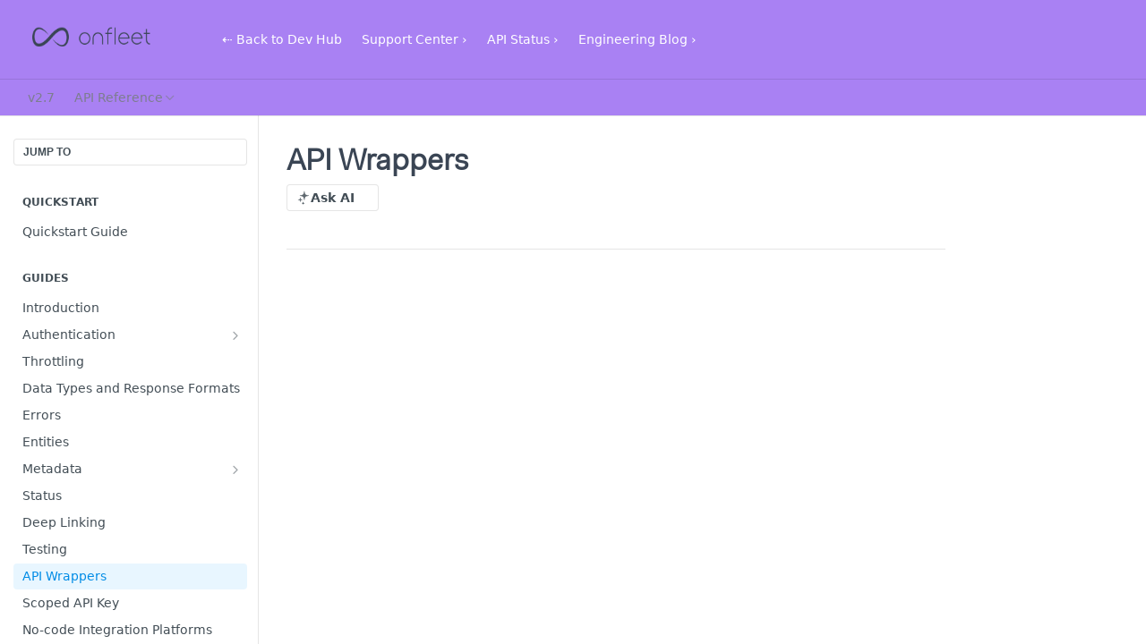

--- FILE ---
content_type: text/html; charset=utf-8
request_url: https://docs.onfleet.com/reference/api-wrappers
body_size: 337458
content:
<!DOCTYPE html><html lang="en" style="" data-color-mode="light" class=" useReactApp isRefPage "><head><meta charset="utf-8"><meta name="readme-deploy" content="5.590.0"><meta name="readme-subdomain" content="trak-hub2"><meta name="readme-repo" content="trak-hub2-7aeb3baacc3f"><meta name="readme-version" content="2.7"><title>API Wrappers</title><meta name="description" content="API Wrappers
Onfleet offer wrappers that are specific to different programming languages that wrap sets of API calls into easy-to-use functions. The wrappers offer ways to make API calls with very little engineering effort.
The API wrappers simplify work for developers that are building apps with th…" data-rh="true"><meta property="og:title" content="API Wrappers" data-rh="true"><meta property="og:description" content="API Wrappers
Onfleet offer wrappers that are specific to different programming languages that wrap sets of API calls into easy-to-use functions. The wrappers offer ways to make API calls with very little engineering effort.
The API wrappers simplify work for developers that are building apps with th…" data-rh="true"><meta property="og:site_name" content="Onfleet API"><meta name="twitter:title" content="API Wrappers" data-rh="true"><meta name="twitter:description" content="API Wrappers
Onfleet offer wrappers that are specific to different programming languages that wrap sets of API calls into easy-to-use functions. The wrappers offer ways to make API calls with very little engineering effort.
The API wrappers simplify work for developers that are building apps with th…" data-rh="true"><meta name="twitter:card" content="summary_large_image"><meta name="viewport" content="width=device-width, initial-scale=1.0"><meta property="og:image" content="https://cdn.readme.io/og-image/create?type=reference&amp;title=API%20Wrappers&amp;projectTitle=Onfleet%20API&amp;description=API%20Wrappers%0AOnfleet%20offer%20wrappers%20that%20are%20specific%20to%20different%20programming%20languages%20that%20wrap%20sets%20of%20API%20calls%20into%20easy-to-use%20functions.%20The%20wrappers%20offer%20ways%20to%20make%20API%20calls%20with%20very%20little%20engineering%20effort.%0AThe%20API%20wrappers%20simplify%20work%20for%20developers%20that%20are%20building%20apps%20with%20th%E2%80%A6&amp;logoUrl=https%3A%2F%2Ffiles.readme.io%2Fc63978b-small-onfleet-logo.png&amp;color=%23A981F3&amp;variant=light" data-rh="true"><meta name="twitter:image" content="https://cdn.readme.io/og-image/create?type=reference&amp;title=API%20Wrappers&amp;projectTitle=Onfleet%20API&amp;description=API%20Wrappers%0AOnfleet%20offer%20wrappers%20that%20are%20specific%20to%20different%20programming%20languages%20that%20wrap%20sets%20of%20API%20calls%20into%20easy-to-use%20functions.%20The%20wrappers%20offer%20ways%20to%20make%20API%20calls%20with%20very%20little%20engineering%20effort.%0AThe%20API%20wrappers%20simplify%20work%20for%20developers%20that%20are%20building%20apps%20with%20th%E2%80%A6&amp;logoUrl=https%3A%2F%2Ffiles.readme.io%2Fc63978b-small-onfleet-logo.png&amp;color=%23A981F3&amp;variant=light" data-rh="true"><meta property="og:image:width" content="1200"><meta property="og:image:height" content="630"><link id="favicon" rel="shortcut icon" href="https://files.readme.io/6581919-small-favicon.png" type="image/png"><link rel="canonical" href="https://docs.onfleet.com/reference/api-wrappers"><script src="https://cdn.readme.io/public/js/unauthorized-redirect.js?1769701181387"></script><script src="https://cdn.readme.io/public/js/cash-dom.min.js?1769701181387"></script><link data-chunk="Footer" rel="preload" as="style" href="https://cdn.readme.io/public/hub/web/Footer.7ca87f1efe735da787ba.css">
<link data-chunk="Reference" rel="preload" as="style" href="https://cdn.readme.io/public/hub/web/Reference.31c9a4c9e7df9d84137e.css">
<link data-chunk="Reference" rel="preload" as="style" href="https://cdn.readme.io/public/hub/web/705.75e3fc491ee8103c63a3.css">
<link data-chunk="Reference" rel="preload" as="style" href="https://cdn.readme.io/public/hub/web/5346.24ba6c3a67360a6d99aa.css">
<link data-chunk="SuperHubSearch" rel="preload" as="style" href="https://cdn.readme.io/public/hub/web/SuperHubSearch.0a07c236f7325e708425.css">
<link data-chunk="Header" rel="preload" as="style" href="https://cdn.readme.io/public/hub/web/Header.82413ef8974544a1864f.css">
<link data-chunk="Containers-EndUserContainer" rel="preload" as="style" href="https://cdn.readme.io/public/hub/web/Containers-EndUserContainer.3b855d9c94407527758f.css">
<link data-chunk="main" rel="preload" as="style" href="https://cdn.readme.io/public/hub/web/main.e535d1333e0ea1ac9c02.css">
<link data-chunk="main" rel="preload" as="style" href="https://cdn.readme.io/public/hub/web/ui-styles.8c62d2f8a6b576ec1aca.css">
<link data-chunk="main" rel="preload" as="script" href="https://cdn.readme.io/public/hub/web/main.52592d2fc9eb29c8e2b0.js">
<link data-chunk="routes-SuperHub" rel="preload" as="script" href="https://cdn.readme.io/public/hub/web/routes-SuperHub.352f6ae3496e6a32b329.js">
<link data-chunk="Containers-EndUserContainer" rel="preload" as="script" href="https://cdn.readme.io/public/hub/web/Containers-EndUserContainer.bd8e87167ddad537bf76.js">
<link data-chunk="Header" rel="preload" as="script" href="https://cdn.readme.io/public/hub/web/Header.06af58502a828bf9b23f.js">
<link data-chunk="SuperHubSearch" rel="preload" as="script" href="https://cdn.readme.io/public/hub/web/3766.649eaa2b700c2449e689.js">
<link data-chunk="SuperHubSearch" rel="preload" as="script" href="https://cdn.readme.io/public/hub/web/6123.a2ef3290db790599acca.js">
<link data-chunk="SuperHubSearch" rel="preload" as="script" href="https://cdn.readme.io/public/hub/web/6146.f99bcbc8d654cc36d7c8.js">
<link data-chunk="SuperHubSearch" rel="preload" as="script" href="https://cdn.readme.io/public/hub/web/8836.dbe2a8b6a6809625282d.js">
<link data-chunk="SuperHubSearch" rel="preload" as="script" href="https://cdn.readme.io/public/hub/web/SuperHubSearch.096cfc3639d6f9c74ec8.js">
<link data-chunk="routes-SuperHub-Routes" rel="preload" as="script" href="https://cdn.readme.io/public/hub/web/routes-SuperHub-Routes.bc9bea6baac181c4ec75.js">
<link data-chunk="Reference" rel="preload" as="script" href="https://cdn.readme.io/public/hub/web/6563.536d53a51a39205d3d9b.js">
<link data-chunk="Reference" rel="preload" as="script" href="https://cdn.readme.io/public/hub/web/6652.3900ee39f7cfe0a89511.js">
<link data-chunk="Reference" rel="preload" as="script" href="https://cdn.readme.io/public/hub/web/3781.e78b96a01630dde138be.js">
<link data-chunk="Reference" rel="preload" as="script" href="https://cdn.readme.io/public/hub/web/4581.98a46ad91ab550808446.js">
<link data-chunk="Reference" rel="preload" as="script" href="https://cdn.readme.io/public/hub/web/3137.07c39b556b342e6a6dca.js">
<link data-chunk="Reference" rel="preload" as="script" href="https://cdn.readme.io/public/hub/web/3648.5692fb7cb134a896a0b0.js">
<link data-chunk="Reference" rel="preload" as="script" href="https://cdn.readme.io/public/hub/web/1380.4581c35aa2367221e97b.js">
<link data-chunk="Reference" rel="preload" as="script" href="https://cdn.readme.io/public/hub/web/9138.a8d1ddeba8ae033588be.js">
<link data-chunk="Reference" rel="preload" as="script" href="https://cdn.readme.io/public/hub/web/9602.0996aab4704854756684.js">
<link data-chunk="Reference" rel="preload" as="script" href="https://cdn.readme.io/public/hub/web/4279.baf37337b3485a69fca1.js">
<link data-chunk="Reference" rel="preload" as="script" href="https://cdn.readme.io/public/hub/web/6349.f5fb17d5665e02ff626d.js">
<link data-chunk="Reference" rel="preload" as="script" href="https://cdn.readme.io/public/hub/web/5346.68c7edef167f51991aae.js">
<link data-chunk="Reference" rel="preload" as="script" href="https://cdn.readme.io/public/hub/web/4644.daf552d08b2238db683d.js">
<link data-chunk="Reference" rel="preload" as="script" href="https://cdn.readme.io/public/hub/web/3463.58348e3057924361494b.js">
<link data-chunk="Reference" rel="preload" as="script" href="https://cdn.readme.io/public/hub/web/705.3493d2b57a1cd7b02eb2.js">
<link data-chunk="Reference" rel="preload" as="script" href="https://cdn.readme.io/public/hub/web/6922.ce4a6896ba5641ccc688.js">
<link data-chunk="Reference" rel="preload" as="script" href="https://cdn.readme.io/public/hub/web/2930.5992028b96fd52f32d56.js">
<link data-chunk="Reference" rel="preload" as="script" href="https://cdn.readme.io/public/hub/web/8951.faa6b2e8f237e648e441.js">
<link data-chunk="Reference" rel="preload" as="script" href="https://cdn.readme.io/public/hub/web/Reference.8820fa4f37661e29c9e2.js">
<link data-chunk="ConnectMetadata" rel="preload" as="script" href="https://cdn.readme.io/public/hub/web/ConnectMetadata.47a4904ddb7a63d98f7b.js">
<link data-chunk="Footer" rel="preload" as="script" href="https://cdn.readme.io/public/hub/web/Footer.dad73322159a06fdea08.js">
<link data-chunk="main" rel="stylesheet" href="https://cdn.readme.io/public/hub/web/ui-styles.8c62d2f8a6b576ec1aca.css">
<link data-chunk="main" rel="stylesheet" href="https://cdn.readme.io/public/hub/web/main.e535d1333e0ea1ac9c02.css">
<link data-chunk="Containers-EndUserContainer" rel="stylesheet" href="https://cdn.readme.io/public/hub/web/Containers-EndUserContainer.3b855d9c94407527758f.css">
<link data-chunk="Header" rel="stylesheet" href="https://cdn.readme.io/public/hub/web/Header.82413ef8974544a1864f.css">
<link data-chunk="SuperHubSearch" rel="stylesheet" href="https://cdn.readme.io/public/hub/web/SuperHubSearch.0a07c236f7325e708425.css">
<link data-chunk="Reference" rel="stylesheet" href="https://cdn.readme.io/public/hub/web/5346.24ba6c3a67360a6d99aa.css">
<link data-chunk="Reference" rel="stylesheet" href="https://cdn.readme.io/public/hub/web/705.75e3fc491ee8103c63a3.css">
<link data-chunk="Reference" rel="stylesheet" href="https://cdn.readme.io/public/hub/web/Reference.31c9a4c9e7df9d84137e.css">
<link data-chunk="Footer" rel="stylesheet" href="https://cdn.readme.io/public/hub/web/Footer.7ca87f1efe735da787ba.css"><!-- CUSTOM CSS--><style title="rm-custom-css">:root{--project-color-primary:#A981F3;--project-color-inverse:#222;--recipe-button-color:#009cff;--recipe-button-color-hover:#005e99;--recipe-button-color-active:#003e66;--recipe-button-color-focus:rgba(0, 156, 255, 0.25);--recipe-button-color-disabled:#ccebff}[id=enterprise] .ReadMeUI[is=AlgoliaSearch]{--project-color-primary:#A981F3;--project-color-inverse:#222}a{color:var(--color-link-primary,#009cff)}a:hover{color:var(--color-link-primary-darken-5,#005e99)}a.text-muted:hover{color:var(--color-link-primary,#009cff)}.btn.btn-primary{background-color:#009cff}.btn.btn-primary:hover{background-color:#005e99}.theme-line #hub-landing-top h2{color:#009cff}#hub-landing-top .btn:hover{color:#009cff}.theme-line #hub-landing-top .btn:hover{color:#fff}.theme-solid header#hub-header #header-top{background-color:#a981f3}.theme-solid.header-gradient header#hub-header #header-top{background:linear-gradient(to bottom,#a981f3,#752bfc)}.theme-solid.header-custom header#hub-header #header-top{background-image:url(https://files.readme.io/7129cb7-hero2x.jpg)}.theme-line header#hub-header #header-top{border-bottom-color:#a981f3}.theme-line header#hub-header #header-top .btn{background-color:#a981f3}header#hub-header #header-top #header-logo{width:194px;height:40px;margin-top:0;background-image:url(https://files.readme.io/59a7021-small-onfleet-logo-light.png)}#hub-subheader-parent #hub-subheader .hub-subheader-breadcrumbs .dropdown-menu a:hover{background-color:#a981f3}#subheader-links a.active{color:#a981f3!important;box-shadow:inset 0 -2px 0 #a981f3}#subheader-links a:hover{color:#a981f3!important;box-shadow:inset 0 -2px 0 #a981f3;opacity:.7}.discussion .submit-vote.submit-vote-parent.voted a.submit-vote-button{background-color:#009cff}section#hub-discuss .discussion a .discuss-body h4{color:#009cff}section#hub-discuss .discussion a:hover .discuss-body h4{color:#005e99}#hub-subheader-parent #hub-subheader.sticky-header.sticky{border-bottom-color:#009cff}#hub-subheader-parent #hub-subheader.sticky-header.sticky .search-box{border-bottom-color:#009cff}#hub-search-results h3 em{color:#009cff}.main_background,.tag-item{background:#009cff!important}.main_background:hover{background:#005e99!important}.main_color{color:#a981f3!important}.border_bottom_main_color{border-bottom:2px solid #a981f3}.main_color_hover:hover{color:#a981f3!important}section#hub-discuss h1{color:#009cff}#hub-reference .hub-api .api-definition .api-try-it-out.active{border-color:#009cff;background-color:#009cff}#hub-reference .hub-api .api-definition .api-try-it-out.active:hover{background-color:#005e99;border-color:#005e99}#hub-reference .hub-api .api-definition .api-try-it-out:hover{border-color:#009cff;color:#009cff}#hub-reference .hub-reference .logs .logs-empty .logs-login-button,#hub-reference .hub-reference .logs .logs-login .logs-login-button{background-color:var(--project-color-primary,#009cff);border-color:var(--project-color-primary,#009cff)}#hub-reference .hub-reference .logs .logs-empty .logs-login-button:hover,#hub-reference .hub-reference .logs .logs-login .logs-login-button:hover{background-color:#005e99;border-color:#005e99}#hub-reference .hub-reference .logs .logs-empty>svg>path,#hub-reference .hub-reference .logs .logs-login>svg>path{fill:#009cff;fill:var(--project-color-primary,#009cff)}#hub-reference .hub-reference .logs:last-child .logs-empty,#hub-reference .hub-reference .logs:last-child .logs-login{margin-bottom:35px}#hub-reference .hub-reference .hub-reference-section .hub-reference-left header .hub-reference-edit:hover{color:#009cff}.main-color-accent{border-bottom:3px solid #a981f3;padding-bottom:8px}/*! BEGIN HUB_CUSTOM_STYLES */@font-face{font-family:'Fakt Pro Bln';src:url([data-uri]) format('woff2'),url([data-uri]) format('woff');font-weight:400;font-style:normal}.sm-label{font-family:'Fakt Pro Bln','Helvetica Neue',Arial,sans-serif;text-transform:uppercase;font-size:14px;color:#93a3b7;letter-spacing:1px}.h1,h1{font-family:'Fakt Pro Bln','Helvetica Neue',Arial,sans-serif;font-size:40px;line-height:54px;font-weight:500;color:#3a4554}.h2,h2{font-family:'Fakt Pro Bln','Helvetica Neue',Arial,sans-serif;font-size:32px;line-height:40px;font-weight:500;color:#3a4554}.h3,h3{font-family:'Fakt Pro Bln','Helvetica Neue',Arial,sans-serif;font-size:24px;line-height:32px;font-weight:600;color:#3a4554}.h4,h4{font-family:'Fakt Pro Bln','Helvetica Neue',Arial,sans-serif;font-size:21px;line-height:32px;font-weight:600;color:#3a4554}p{font-family:'Fakt Pro Bln','Helvetica Neue',Arial,sans-serif;color:#5c6d82;font-size:18px;font-weight:400;line-height:1.58;text-rendering:optimizeLegibility;font-variant-ligatures:none}.content-body .magic-block-api-header ol li,.content-body .magic-block-api-header ul li,.content-body .magic-block-textarea ol li,.content-body .magic-block-textarea ul li,body{font-family:'Fakt Pro Bln','Helvetica Neue',Arial,sans-serif;color:#5c6d82;font-size:18px;font-weight:400;line-height:1.58;text-rendering:optimizeLegibility;font-variant-ligatures:none}.header-scroll{line-height:28px!important}#hub-landing-page{margin-top:0}#hub-reference .hub-reference .hub-reference-section p,#hub-reference .hub-reference .hub-reference-section table,#hub-reference .hub-reference .hub-reference-section ul{font-family:'Fakt Pro Bln','Helvetica Neue',Arial,sans-serif;color:#5c6d82;font-size:18px;font-weight:400;line-height:1.58;text-rendering:optimizeLegibility;font-variant-ligatures:none}.hub-is-home #header-top{background-image:url(https://files.readme.io/7129cb7-hero2x.jpg);background-size:contain;background-position:top left calc((100vw)/2);background-repeat:no-repeat}#hub-landing-top.hub-landing-search{max-width:50%;margin:0;padding:50px 0 100px}#hub-landing-top .searchbox{width:100%;box-shadow:none}#hub-landing-top .searchbox input{border-top:0 solid transparent;border-left:0 solid transparent;border-right:0 solid transparent;border-bottom:2px solid #cdb0ff;color:#fff;box-shadow:none;border-radius:0;-webkit-appearance:none;background-color:transparent;font-size:18px;font-weight:400;line-height:1.58;text-rendering:optimizeLegibility;font-variant-ligatures:none}#hub-landing-top .searchbox input:focus{border-bottom-color:#eadeff;border-radius:0;box-shadow:none;-webkit-appearance:none;background-color:transparent;font-size:18px;font-weight:400;line-height:1.58;text-rendering:optimizeLegibility;font-variant-ligatures:none}#hub-landing-top .searchbox input::placeholder{color:#cdb0ff;font-size:18px;font-weight:400;line-height:1.58;text-rendering:optimizeLegibility;font-variant-ligatures:none}#hub-landing-top .search-bar .fa{color:#cdb0ff}#hub-search .searchbox.full .fa.fa-search,#hub-search .searchbox:hover .fa.fa-search{color:#cdb0ff}#hub-landing-top{max-width:50%}#hub-landing-top h2{font-size:40px}.hub-landing-description p{font-size:20px;margin:30px 0 40px}#hub-subheader-parent #hub-subheader{background-color:transparent;border-bottom:none}#hub-search input{background-color:transparent;border-bottom:transparent}.content-body .magic-block-api-header h1,.content-body .magic-block-api-header h2,.content-body .magic-block-api-header h3,.content-body .magic-block-api-header h4,.content-body .magic-block-api-header h5,.content-body .magic-block-api-header h6,.content-body .magic-block-textarea h1,.content-body .magic-block-textarea h2,.content-body .magic-block-textarea h3,.content-body .magic-block-textarea h4,.content-body .magic-block-textarea h5,.content-body .magic-block-textarea h6{padding-left:1.5em}.content-body .magic-block-api-header,.content-body .magic-block-textarea{margin:2em}section#hub-content header{border-bottom-color:transparent;opacity:0}#hub-landing-page .right{text-align:left}.hub-is-home #hub-container{overflow:hidden}#hub-content{max-width:100%!important}.content-body .hub-reference-right .magic-block-code{background-color:#3a4554}.content-body .hub-reference-right .magic-block-code ul.block-code-header{background-color:#262e39}.content-body .hub-reference-right .magic-block-code ul.block-code-header li a.active{color:#f5f7fa}.content-body .hub-reference-right .magic-block-code ul.block-code-header li a:hover{background-color:#14181d}.content-body .magic-block-parameters .block-parameters-table{border:1px solid #eee;border-radius:0}.content-body .magic-block-parameters .block-parameters-table .th{border-bottom:1px solid #eee}.content-body .hub-reference-right .magic-block-textarea p{color:#c3c6c4!important}#hub-reference .hub-reference .hub-reference-section.hub-reference-section-top .hub-reference-right{border-top:1px solid #76879d}nav#hub-sidebar h3{color:#3a4554}nav#hub-sidebar ul a{font-size:16px!important}nav#hub-sidebar ul .subpages .subpage{font-size:16px!important}nav#hub-sidebar .scrollable-parent #hub-sidebar-content{padding-bottom:40px!important}#features{display:grid;grid-template-columns:100%;position:relative;grid-column-gap:0;grid-row-gap:0;margin-bottom:4px}.common-PageContainer{display:grid;grid-template-columns:minmax(0,1196px);justify-content:center;grid-gap:4px}.common-Layout{position:relative}.grid{display:grid;grid-template-columns:25% 25% 25% 25%;grid-template-rows:50% 50%;position:relative;grid-column-gap:4px;grid-row-gap:4px}.my-grid-1{display:grid;grid-template-columns:100%;position:relative;grid-column-gap:4px;grid-row-gap:4px}.my-grid-2{display:grid;grid-template-columns:50% 50%;position:relative;grid-column-gap:4px;grid-row-gap:4px}.my-grid-3{display:grid;grid-template-columns:33% 33% 33%;position:relative;grid-column-gap:4px;grid-row-gap:4px}.my-grid-2 .layout-cell:first-child{padding-left:0}.my-grid-2 .layout-cell:first-child .common-LayoutCellContent{padding-left:0}.my-grid-2.connect{grid-column-gap:0}section.grid .common-LayoutCell:first-child:before{content:'';background-color:inherit;position:absolute;top:0;right:100%;display:block;width:calc(((100vw - 1100px)/ 2)/ 2);padding-left:calc(((100vw - 1100px)/ 2)/ 2);margin-left:calc((100vw - 1100px)/ 2*-1);height:100%}section.grid .common-LayoutCell:nth-child(4n+4):after{content:'';background-color:inherit;position:absolute;top:0;left:100%;display:block;width:calc(((100vw - 1130px)/ 2)/ 2);padding-right:calc(((100vw - 1130px)/ 2)/ 2);margin-right:calc((100vw - 1130px)/ 2*-1);height:100%;border-bottom:4px solid #fff}section.grid .common-LayoutCell:nth-child(4n+3){grid-column:3/4}section.grid .common-LayoutCell:nth-child(4n+4){grid-column:4/5}.featured{padding-left:calc((100vw - var(--content-width))/ 2);display:block;background-color:#f5f7fa;filter:brightness(100%);transition:all .3s ease-out}.logo{background-color:#f5f7fa;position:relative;filter:brightness(100%);transition:all .3s ease-out}.featured:hover,.logo:hover{filter:brightness(92%)}.layout-cell{padding:24px 40px 55px 40px}.layout-cell:first-child:before{content:'';background-color:inherit;position:absolute;top:0;right:100%;display:block;width:calc(((100vw - 1100px)/ 2)/ 2);padding-left:calc(((100vw - 1100px)/ 2)/ 2);margin-left:calc((100vw - 1100px)/ 2*-1);height:100%}.layout-cell:last-child:after{content:'';background-color:inherit;position:absolute;top:0;left:100%;display:block;width:calc(((100vw - 1100px)/ 2)/ 2);padding-right:calc(((100vw - 1100px)/ 2)/ 2);margin-right:calc((100vw - 1100px)/ 2*-1);height:100%}.common-LayoutCellContent{padding:64px 24px;flex-direction:column;justify-content:center;position:relative}.common-LayoutSpacer{display:none}.common-SectionIntro{text-align:center;max-width:800px;margin:0 auto}.featureGrid{display:grid;grid-template-columns:100%;grid-template-rows:50% 50%;grid-gap:4px;text-align:left}.featureGrid .common-LayoutCell{background-color:#f5f7fa;position:relative}.featureGrid .common-LayoutCell:after{content:'';background-color:inherit;position:absolute;top:0;left:100%;display:block;width:calc(((100vw - 1100px)/ 2)/ 2);padding-right:calc(((100vw - 1100px)/ 2)/ 2);margin-right:calc((100vw - 1100px)/ 2*-1);height:100%;border-bottom:4px solid #fff}.featureGrid .common-LayoutCell:before{background-color:#f5f7fa;content:'';background-color:inherit;position:absolute;top:0;right:100%;display:block;width:calc(((100vw - 1100px)/ 2)/ 2);padding-left:calc(((100vw - 1100px)/ 2)/ 2);margin-left:calc((100vw - 1100px)/ 2*-1);height:100%}.main.right{position:relative;display:flex;flex-direction:column;width:50%;align-items:flex-start;text-align:left}.main.left{position:relative;display:flex;flex-direction:column;width:50%;align-items:flex-start;text-align:left;left:50%}#hub-landing-page .featureGrid img.right{width:201vw;max-width:1090px;position:absolute;top:50%;margin-top:-165px;left:100%;margin-left:-357px;transform:translate(-45%)}#hub-landing-page .featureGrid img.left{width:230vw;max-width:1067px;position:absolute;top:50%;margin-top:-193px;right:50%;margin-left:-239px;transform:translate(25%)}nav#hub-sidebar ul a{color:#76879d}header#hub-header #header-top #header-logo{width:175px}header#hub-header #header-top .clearfix{height:100px}.hub-full #hub-subheader-parent #hub-subheader{border-bottom:1px solid #ddd}.hub-full #hub-search .searchbox{width:420px;background-color:#fff;height:37px}.hub-full #hub-search .searchbox.full{width:100%}header#hub-header{font-size:16px}header#hub-header #header-top #header-nav-left li a:hover,header#hub-header #header-top #header-nav-right li a:hover{background-color:transparent;box-shadow:none}#hub-subheader-parent #hub-subheader .hub-subheader-breadcrumbs .hub-breadcrumb-item span{font-size:16px!important}.common-Button.dashboard{margin-right:20px}input[type=email].email,input[type=submit].newsletter-submit{padding:0!important}.newsletter-submit-btn{margin-left:20px}.common-Button,.newsletter-submit-btn,a.login,input[type=submit]{display:inline-block;position:relative;max-width:100%;padding-bottom:4px;font-size:18px;line-height:24px;font-weight:500;appearance:none;outline:0;border:none;background:0 0;border-radius:0;color:#38a5ff;cursor:pointer;-webkit-tap-highlight-color:transparent;touch-action:manipulation;box-shadow:0;z-index:1}.common-Button::after,.newsletter-submit-btn::after{content:"";position:absolute;height:100%;bottom:0;left:0;right:0;background-color:#38a5ff;border-radius:0;opacity:.25;transform:scaleY(calc(3/28));transform-origin:0 100%;transition-property:transform,opacity,border-radius,left,right;transition-duration:.15s;transition-timing-function:cubic-bezier(.165,.84,.44,1);z-index:-1}.common-Button.primary::after{opacity:1;z-index:-1}.common-Button .label,.label.newsletter-submit-btn{display:inline-block;position:relative;max-width:100%;overflow:hidden;text-overflow:ellipsis;text-transform:none;white-space:nowrap;vertical-align:bottom;color:currentColor;transition:color .15s cubic-bezier(.165,.84,.44,1);padding:0}.common-LinkArrow{will-change:transform}.common-LinkArrow path{stroke:#38a5ff;transition:stroke .15s cubic-bezier(.165,.84,.44,1)}.common-Button:active,.common-Button:hover,.newsletter-submit-btn:active,.newsletter-submit-btn:hover,input[type=submit].newsletter-submit:active,input[type=submit].newsletter-submit:hover{color:#fff}.common-Button:active::after,.common-Button:hover::after,.newsletter-submit-btn:active:after,.newsletter-submit-btn:hover:after{transform:scaleY(calc(32/28));left:-8px;right:-8px;opacity:1;border-radius:3px;z-index:-1}.common-LinkArrow path{stroke:#fff}.common-ButtonGroup>*{margin-bottom:24px;margin-right:24px}.common-ButtonGroup a:hover{color:#fff}.hide{color:transparent;font-size:1px;left:-99999px;position:absolute}.connect h2,.connect p{color:#3293e3}.contact{background-color:#e3f6ff;padding:14px 40px 30px 40px}.subscribe{background-color:#f5f7fa}#hub-landing-page .connect .common-ButtonGroup.right{padding-top:11%;text-align:right}.footer .container{display:flex;justify-content:space-between;padding-top:40px;padding-bottom:100px}.footer .logo{background-color:transparent}.footer .column{vertical-align:top;width:auto;display:block}.footer .column a,.footer .column h3,.footer .column p{font-size:15px;color:#93a3b7;font-weight:400;font-family:'Fakt Pro','Helvetica Neue',Arial,sans-serif;line-height:20px}.footer .column a:hover{color:#3a4554}.footer .column h3{font-size:18px}.footer .column.legal{padding-top:15px}@media (max-width:1280px){.hub-is-home #header-top{background-size:cover}}@media (max-width:1100px){.my-grid-2 .layout-cell:first-child{padding-left:30px}}@media (max-width:950px){section.grid .common-LayoutCell.featured:first-child{grid-column:1/5!important;grid-row:1/2!important}section.grid .common-LayoutCell:nth-child(4n+3){grid-column:1/3}section.grid .common-LayoutCell:nth-child(4n+4){grid-column:3/5}.grid{grid-template-rows:33% 33% 33%}#hub-landing-page .featureGrid img.right{margin-left:-157px}}@media (max-width:900px){.hub-is-home #hub-landing-top{max-width:100%}.hub-is-home #header-top{background-image:none}#hub-landing-page .featureGrid img.right{display:none}#hub-landing-page .featureGrid img.left{display:none}.main.right{width:100%}.main.left{width:100%;left:0}}@media (max-width:768px){#hub-subheader-parent #hub-subheader .hub-subheader-breadcrumbs .hub-breadcrumb-item span{color:#fff}.left-dropdown .dropdown{color:#fff}}@media (max-width:700px){.my-grid-2,.my-grid-3{grid-template-columns:100%}.my-grid-2 .layout-cell a{padding-left:0}.my-grid-2.connect{grid-row-gap:0}.footer .container{display:block;padding:30px}}/*! END HUB_CUSTOM_STYLES */@media only screen and (min-width:1170px){.useReactApp .hub-is-home .rm-LandingPageHeader{width:1000px!important;max-width:100%!important;padding:50px 10px;margin-left:-330px}}.useReactApp .common-PageContainer{display:block!important;grid-template-columns:auto!important;width:100%;margin:0 auto;max-width:1000px;padding:0!important}.useReactApp .hub-is-home button.rm-SearchToggle{width:100%!important}.hub-is-home .rm-Header-top{background-image:url(https://files.readme.io/7129cb7-hero2x.jpg);background-size:contain;background-position:top left calc((100vw)/2);background-repeat:no-repeat}.rm-LandingPage{width:100%!important;padding:0!important}.useReactApp .hub-is-home footer .container{width:100%;max-width:1000px;margin:0 auto}.useReactApp div[style="display:flex"] div{background:#f6f7f8;box-shadow:none}.useReactApp .rm-SearchToggle{background:#edf7ff}.useReactApp .hub-is-home .rm-LandingPageHeader{box-shadow:none!important}.useReactApp .rm-Logo-img{width:175px;height:40px;padding:10px}.useReactApp.useReactApp .rm-Header-top-link{font-weight:400}.useReactApp .rm-Header-bottom-link{color:#7d7d8e!important;font-weight:300!important}@media (max-width:769px){.useReactApp .footer .container{display:flex;padding:30px}}</style><meta name="loadedProject" content="trak-hub2"><script>var storedColorMode = `light` === 'system' ? window.localStorage.getItem('color-scheme') : `light`
document.querySelector('[data-color-mode]').setAttribute('data-color-mode', storedColorMode)</script><script id="config" type="application/json" data-json="{&quot;algoliaIndex&quot;:&quot;readme_search_v2&quot;,&quot;amplitude&quot;:{&quot;apiKey&quot;:&quot;dc8065a65ef83d6ad23e37aaf014fc84&quot;,&quot;enabled&quot;:true},&quot;asset_url&quot;:&quot;https://cdn.readme.io&quot;,&quot;dashDomain&quot;:&quot;dash.readme.com&quot;,&quot;domain&quot;:&quot;readme.io&quot;,&quot;domainFull&quot;:&quot;https://dash.readme.com&quot;,&quot;encryptedLocalStorageKey&quot;:&quot;ekfls-2025-03-27&quot;,&quot;fullstory&quot;:{&quot;enabled&quot;:true,&quot;orgId&quot;:&quot;FSV9A&quot;},&quot;git&quot;:{&quot;sync&quot;:{&quot;bitbucket&quot;:{&quot;installationLink&quot;:&quot;https://developer.atlassian.com/console/install/310151e6-ca1a-4a44-9af6-1b523fea0561?signature=AYABeMn9vqFkrg%2F1DrJAQxSyVf4AAAADAAdhd3Mta21zAEthcm46YXdzOmttczp1cy13ZXN0LTI6NzA5NTg3ODM1MjQzOmtleS83MDVlZDY3MC1mNTdjLTQxYjUtOWY5Yi1lM2YyZGNjMTQ2ZTcAuAECAQB4IOp8r3eKNYw8z2v%2FEq3%2FfvrZguoGsXpNSaDveR%2FF%2Fo0BHUxIjSWx71zNK2RycuMYSgAAAH4wfAYJKoZIhvcNAQcGoG8wbQIBADBoBgkqhkiG9w0BBwEwHgYJYIZIAWUDBAEuMBEEDOJgARbqndU9YM%2FRdQIBEIA7unpCah%2BIu53NA72LkkCDhNHOv%2BgRD7agXAO3jXqw0%2FAcBOB0%2F5LmpzB5f6B1HpkmsAN2i2SbsFL30nkAB2F3cy1rbXMAS2Fybjphd3M6a21zOmV1LXdlc3QtMTo3MDk1ODc4MzUyNDM6a2V5LzQ2MzBjZTZiLTAwYzMtNGRlMi04NzdiLTYyN2UyMDYwZTVjYwC4AQICAHijmwVTMt6Oj3F%2B0%2B0cVrojrS8yZ9ktpdfDxqPMSIkvHAGT%[base64]%2BMHwGCSqGSIb3DQEHBqBvMG0CAQAwaAYJKoZIhvcNAQcBMB4GCWCGSAFlAwQBLjARBAzzWhThsIgJwrr%2FY2ECARCAOxoaW9pob21lweyAfrIm6Fw7gd8D%2B%2F8LHk4rl3jjULDM35%2FVPuqBrqKunYZSVCCGNGB3RqpQJr%2FasASiAgAAAAAMAAAQAAAAAAAAAAAAAAAAAEokowLKsF1tMABEq%2BKNyJP%2F%2F%2F%2F%2FAAAAAQAAAAAAAAAAAAAAAQAAADJLzRcp6MkqKR43PUjOiRxxbxXYhLc6vFXEutK3%2BQ71yuPq4dC8pAHruOVQpvVcUSe8dptV8c7wR8BTJjv%2F%2FNe8r0g%3D&amp;product=bitbucket&quot;}}},&quot;metrics&quot;:{&quot;billingCronEnabled&quot;:&quot;true&quot;,&quot;dashUrl&quot;:&quot;https://m.readme.io&quot;,&quot;defaultUrl&quot;:&quot;https://m.readme.io&quot;,&quot;exportMaxRetries&quot;:12,&quot;wsUrl&quot;:&quot;wss://m.readme.io&quot;},&quot;micro&quot;:{&quot;baseUrl&quot;:&quot;https://micro-beta.readme.com&quot;},&quot;proxyUrl&quot;:&quot;https://try.readme.io&quot;,&quot;readmeRecaptchaSiteKey&quot;:&quot;6LesVBYpAAAAAESOCHOyo2kF9SZXPVb54Nwf3i2x&quot;,&quot;releaseVersion&quot;:&quot;5.590.0&quot;,&quot;reservedWords&quot;:{&quot;tools&quot;:[&quot;execute-request&quot;,&quot;get-code-snippet&quot;,&quot;get-endpoint&quot;,&quot;get-request-body&quot;,&quot;get-response-schema&quot;,&quot;get-server-variables&quot;,&quot;list-endpoints&quot;,&quot;list-security-schemes&quot;,&quot;list-specs&quot;,&quot;search-specs&quot;,&quot;search&quot;,&quot;fetch&quot;]},&quot;sentry&quot;:{&quot;dsn&quot;:&quot;https://3bbe57a973254129bcb93e47dc0cc46f@o343074.ingest.sentry.io/2052166&quot;,&quot;enabled&quot;:true},&quot;shMigration&quot;:{&quot;promoVideo&quot;:&quot;&quot;,&quot;forceWaitlist&quot;:false,&quot;migrationPreview&quot;:false},&quot;sslBaseDomain&quot;:&quot;readmessl.com&quot;,&quot;sslGenerationService&quot;:&quot;ssl.readmessl.com&quot;,&quot;stripePk&quot;:&quot;pk_live_5103PML2qXbDukVh7GDAkQoR4NSuLqy8idd5xtdm9407XdPR6o3bo663C1ruEGhXJjpnb2YCpj8EU1UvQYanuCjtr00t1DRCf2a&quot;,&quot;superHub&quot;:{&quot;newProjectsEnabled&quot;:true},&quot;wootric&quot;:{&quot;accountToken&quot;:&quot;NPS-122b75a4&quot;,&quot;enabled&quot;:true}}"></script></head><body class="body-none theme-solid header-solid header-bg-size-contain header-bg-pos-tr header-overlay-triangles reference-layout-column lumosity-normal hub-full"><div id="ssr-top"></div><div id="ssr-main"><div class="App ThemeContext ThemeContext_dark ThemeContext_classic" style="--color-primary:#A981F3;--color-primary-inverse:#fff;--color-primary-alt:#752bfc;--color-primary-darken-10:#8952ef;--color-primary-darken-20:#6924ea;--color-primary-alpha-25:rgba(169, 129, 243, 0.25);--color-link-primary:#009cff;--color-link-primary-darken-5:#008ce6;--color-link-primary-darken-10:#007dcc;--color-link-primary-darken-20:#005e99;--color-link-primary-alpha-50:rgba(0, 156, 255, 0.5);--color-link-primary-alpha-25:rgba(0, 156, 255, 0.25);--color-link-background:rgba(0, 156, 255, 0.09);--color-link-text:#fff;--color-login-link:#018ef5;--color-login-link-text:#fff;--color-login-link-darken-10:#0171c2;--color-login-link-primary-alpha-50:rgba(1, 142, 245, 0.5)"><div class="SuperHub2RNxzk6HzHiJ"><div class="ContentWithOwlbotx4PaFDoA1KMz"><div class="ContentWithOwlbot-content2X1XexaN8Lf2"><header class="Header3zzata9F_ZPQ rm-Header_classic Header_collapsible3n0YXfOvb_Al rm-Header"><div class="rm-Header-top Header-topuTMpygDG4e1V Header-top_classic3g7Q6zoBy8zh"><div class="rm-Container rm-Container_flex"><div style="outline:none" tabindex="-1"><a href="#content" target="_self" class="Button Button_md rm-JumpTo Header-jumpTo3IWKQXmhSI5D Button_primary">Jump to Content</a></div><div class="rm-Header-left Header-leftADQdGVqx1wqU"><a class="rm-Logo Header-logo1Xy41PtkzbdG" href="https://onfleet.com" target="_self"><img alt="Onfleet API" class="rm-Logo-img Header-logo-img3YvV4lcGKkeb" src="https://files.readme.io/c63978b-small-onfleet-logo.png"/></a><a class="Button Button_md rm-Header-link rm-Header-top-link Button_slate_text Header-link2tXYTgXq85zW" href="https://onfleet.com/devhub" target="_self" to="https://onfleet.com/devhub">⇠ Back to Dev Hub</a><a class="Button Button_md rm-Header-link rm-Header-top-link Button_slate_text Header-link2tXYTgXq85zW" href="https://onfleet.com/support" target="_self" to="https://onfleet.com/support">Support Center ›</a><a class="Button Button_md rm-Header-link rm-Header-top-link Button_slate_text Header-link2tXYTgXq85zW" href="http://status.onfleet.com/" target="_self" to="http://status.onfleet.com/">API Status ›</a><a class="Button Button_md rm-Header-link rm-Header-top-link Button_slate_text Header-link2tXYTgXq85zW" href="https://onfleet.com/blog/tag/engineering/" target="_self" to="https://onfleet.com/blog/tag/engineering/">Engineering Blog ›</a></div><div class="rm-Header-left Header-leftADQdGVqx1wqU Header-left_mobile1RG-X93lx6PF"><div><button aria-label="Toggle navigation menu" class="icon-menu menu3d6DYNDa3tk5" type="button"></button><div class=""><div class="Flyout95xhYIIoTKtc undefined rm-Flyout" data-testid="flyout"><div class="MobileFlyout1hHJpUd-nYkd"><a class="rm-MobileFlyout-item NavItem-item1gDDTqaXGhm1 NavItem-item_mobile1qG3gd-Mkck- " href="/" target="_self"><i class="icon-landing-page-2 NavItem-badge1qOxpfTiALoz rm-Header-bottom-link-icon"></i><span class="NavItem-textSlZuuL489uiw">Home</span></a><a aria-current="page" class="rm-MobileFlyout-item NavItem-item1gDDTqaXGhm1 NavItem-item_mobile1qG3gd-Mkck-  active" href="/reference" target="_self"><i class="icon-references NavItem-badge1qOxpfTiALoz rm-Header-bottom-link-icon"></i><span class="NavItem-textSlZuuL489uiw">API Reference</span></a><a class="rm-MobileFlyout-item NavItem-item1gDDTqaXGhm1 NavItem-item_mobile1qG3gd-Mkck- " href="/changelog" target="_self"><i class="icon-changelog NavItem-badge1qOxpfTiALoz rm-Header-bottom-link-icon"></i><span class="NavItem-textSlZuuL489uiw">Changelog</span></a><div class="NavItem-item1gDDTqaXGhm1 NavItem-item_inactiveMQoyhN045qAn">v<!-- -->2.7</div><hr class="MobileFlyout-divider10xf7R2X1MeW"/><a class="rm-MobileFlyout-item NavItem-item1gDDTqaXGhm1 NavItem-item_mobile1qG3gd-Mkck- NavItem_dropdown-muted1xJVuczwGc74" href="https://onfleet.com/devhub" rel="noopener" target="_blank" to="https://onfleet.com/devhub">⇠ Back to Dev Hub</a><a class="rm-MobileFlyout-item NavItem-item1gDDTqaXGhm1 NavItem-item_mobile1qG3gd-Mkck- NavItem_dropdown-muted1xJVuczwGc74" href="https://onfleet.com/support" rel="noopener" target="_blank" to="https://onfleet.com/support">Support Center ›</a><a class="rm-MobileFlyout-item NavItem-item1gDDTqaXGhm1 NavItem-item_mobile1qG3gd-Mkck- NavItem_dropdown-muted1xJVuczwGc74" href="http://status.onfleet.com/" rel="noopener" target="_blank" to="http://status.onfleet.com/">API Status ›</a><a class="rm-MobileFlyout-item NavItem-item1gDDTqaXGhm1 NavItem-item_mobile1qG3gd-Mkck- NavItem_dropdown-muted1xJVuczwGc74" href="https://onfleet.com/blog/tag/engineering/" rel="noopener" target="_blank" to="https://onfleet.com/blog/tag/engineering/">Engineering Blog ›</a><a class="MobileFlyout-logo3Lq1eTlk1K76 Header-logo1Xy41PtkzbdG rm-Logo" href="https://onfleet.com" target="_self"><img alt="Onfleet API" class="Header-logo-img3YvV4lcGKkeb rm-Logo-img" src="https://files.readme.io/c63978b-small-onfleet-logo.png"/></a></div></div></div></div><div class="Header-left-nav2xWPWMNHOGf_"><i aria-hidden="true" class="icon-references Header-left-nav-icon10glJKFwewOv"></i>API Reference</div></div><div class="rm-Header-right Header-right21PC2XTT6aMg"><span class="Header-right_desktop14ja01RUQ7HE"></span><div class="Header-searchtb6Foi0-D9Vx"><button aria-label="Search ⌘k" class="rm-SearchToggle" data-symbol="⌘"><div class="rm-SearchToggle-icon icon-search1"></div></button></div></div></div></div><div class="Header-bottom2eLKOFXMEmh5 Header-bottom_classic rm-Header-bottom"><div class="rm-Container rm-Container_flex"><nav aria-label="Primary navigation" class="Header-leftADQdGVqx1wqU Header-subnavnVH8URdkgvEl" role="navigation"><span class="Truncate1OzxBYrNNfH3 VersionDropdown1GXDUTxJ1T95 VersionDropdown_inactive rm-Header-bottom-link" style="--Truncate-max-width:150px">v2.7</span><div class="rm-NavLinksDropdown Dropdown Dropdown_closed" data-testid="dropdown-container"><div class="Dropdown-toggle" aria-haspopup="dialog"><button class="rm-Header-link rm-Header-bottom-link NavItem2xSfFaVqfRjy Button Button_slate_text Button_md" type="button"><span>API Reference</span><i class="NavItem-chevron3ZtU4bd1q5sy icon-chevron-down"></i></button></div></div></nav><button align="center" justify="between" style="--flex-gap:var(--xs)" class="Button Button_sm Flex Flex_row MobileSubnav1DsTfasXloM2 Button_contrast Button_contrast_outline" type="button"><span class="Button-label">API Wrappers</span><span class="IconWrapper Icon-wrapper2z2wVIeGsiUy"><span class="Icon3_D2ysxFZ_ll Icon-empty6PuNZVw0joPv" style="--icon-color:inherit;--icon-size:inherit;--icon-stroke-width:2px"></span></span></button></div></div><div class="hub-search-results--reactApp " id="hub-search-results"><div class="hub-container"><div class="modal-backdrop rm-SearchModal" role="button" tabindex="0"><div aria-label="Search Dialog" class="SuperHubSearchI_obvfvvQi4g" id="AppSearch" role="tabpanel" tabindex="0"><div data-focus-guard="true" tabindex="-1" style="width:1px;height:0px;padding:0;overflow:hidden;position:fixed;top:1px;left:1px"></div><div data-focus-lock-disabled="disabled" class="SuperHubSearch-container2BhYey2XE-Ij"><div class="SuperHubSearch-col1km8vLFgOaYj"><div class="SearchBoxnZBxftziZGcz"><input aria-label="Search" autoCapitalize="off" autoComplete="off" autoCorrect="off" spellcheck="false" tabindex="0" aria-required="false" class="Input Input_md SearchBox-inputR4jffU8l10iF" type="search" value=""/></div><div class="SearchTabs3rNhUK3HjrRJ"><div class="Tabs Tabs-list" role="tablist"><div aria-label="All" aria-selected="true" class="SearchTabs-tab1TrpmhQv840T Tabs-listItem Tabs-listItem_active" role="tab" tabindex="1"><span class="SearchTabs-tab1TrpmhQv840T"><span class="IconWrapper Icon-wrapper2z2wVIeGsiUy"><span class="Icon3_D2ysxFZ_ll Icon-empty6PuNZVw0joPv icon" style="--icon-color:inherit;--icon-size:inherit;--icon-stroke-width:2px"></span></span>All</span></div><div aria-label="Pages" aria-selected="false" class="SearchTabs-tab1TrpmhQv840T Tabs-listItem" role="tab" tabindex="1"><span class="SearchTabs-tab1TrpmhQv840T"><span class="IconWrapper Icon-wrapper2z2wVIeGsiUy"><span class="Icon3_D2ysxFZ_ll Icon-empty6PuNZVw0joPv icon" style="--icon-color:inherit;--icon-size:inherit;--icon-stroke-width:2px"></span></span>Pages</span></div></div></div><div class="rm-SearchModal-empty SearchResults35_kFOb1zvxX SearchResults_emptyiWzyXErtNcQJ"><span class="IconWrapper Icon-wrapper2z2wVIeGsiUy"><span class="Icon3_D2ysxFZ_ll Icon-empty6PuNZVw0joPv rm-SearchModal-empty-icon icon icon-search" style="--icon-color:inherit;--icon-size:var(--icon-md);--icon-stroke-width:2px"></span></span><h6 class="Title Title6 rm-SearchModal-empty-text">Start typing to search…</h6></div></div></div><div data-focus-guard="true" tabindex="-1" style="width:1px;height:0px;padding:0;overflow:hidden;position:fixed;top:1px;left:1px"></div></div></div></div></div></header><main class="SuperHubReference3_1nwDyq5sO3 rm-ReferenceMain rm-ReferenceMain-SuperHub rm-Container rm-Container_flex" id="Explorer"><nav aria-label="Secondary navigation" class="rm-Sidebar hub-sidebar reference-redesign Nav3C5f8FcjkaHj" id="reference-sidebar" role="navigation"><div class="Main-QuickNav-container1OiLvjSDusO6"><button aria-keyshortcuts="Control+/ Meta+/" class="QuickNav1q-OoMjiX_Yr QuickNav-button2KzlQbz5Pm2Y">JUMP TO</button></div><div class="Sidebar1t2G1ZJq-vU1 rm-Sidebar hub-sidebar-content"><section class="Sidebar-listWrapper6Q9_yUrG906C rm-Sidebar-section"><h2 class="Sidebar-headingTRQyOa2pk0gh rm-Sidebar-heading">QUICKSTART</h2><ul class="Sidebar-list_sidebarLayout3RaX72iQNOEI Sidebar-list3cZWQLaBf9k8 rm-Sidebar-list"><li class="Sidebar-item23D-2Kd61_k3"><a class="Sidebar-link2Dsha-r-GKh2 childless text-wrap rm-Sidebar-link" target="_self" href="/reference/setup-tutorial"><span class="Sidebar-link-textLuTE1ySm4Kqn"><span class="Sidebar-link-text_label1gCT_uPnx7Gu">Quickstart Guide</span></span></a></li></ul></section><section class="Sidebar-listWrapper6Q9_yUrG906C rm-Sidebar-section"><h2 class="Sidebar-headingTRQyOa2pk0gh rm-Sidebar-heading">GUIDES</h2><ul class="Sidebar-list_sidebarLayout3RaX72iQNOEI Sidebar-list3cZWQLaBf9k8 rm-Sidebar-list"><li class="Sidebar-item23D-2Kd61_k3"><a class="Sidebar-link2Dsha-r-GKh2 childless text-wrap rm-Sidebar-link" target="_self" href="/reference/introduction"><span class="Sidebar-link-textLuTE1ySm4Kqn"><span class="Sidebar-link-text_label1gCT_uPnx7Gu">Introduction</span></span></a></li><li class="Sidebar-item23D-2Kd61_k3"><a class="Sidebar-link2Dsha-r-GKh2 Sidebar-link_parent text-wrap rm-Sidebar-link" target="_self" href="/reference/authentication"><span class="Sidebar-link-textLuTE1ySm4Kqn"><span class="Sidebar-link-text_label1gCT_uPnx7Gu">Authentication</span></span><button aria-expanded="false" aria-label="Show subpages for Authentication" class="Sidebar-link-buttonWrapper3hnFHNku8_BJ" type="button"><i aria-hidden="true" class="Sidebar-link-iconnjiqEiZlPn0W Sidebar-link-expandIcon2yVH6SarI6NW icon-chevron-rightward"></i></button></a><ul class="subpages Sidebar-list3cZWQLaBf9k8 rm-Sidebar-list"><li class="Sidebar-item23D-2Kd61_k3"><a class="Sidebar-link2Dsha-r-GKh2 childless subpage text-wrap rm-Sidebar-link" target="_self" href="/reference/testing-your-api-key"><span class="Sidebar-link-textLuTE1ySm4Kqn"><span class="Sidebar-link-text_label1gCT_uPnx7Gu">Testing your API key</span></span></a></li></ul></li><li class="Sidebar-item23D-2Kd61_k3"><a class="Sidebar-link2Dsha-r-GKh2 childless text-wrap rm-Sidebar-link" target="_self" href="/reference/throttling"><span class="Sidebar-link-textLuTE1ySm4Kqn"><span class="Sidebar-link-text_label1gCT_uPnx7Gu">Throttling</span></span></a></li><li class="Sidebar-item23D-2Kd61_k3"><a class="Sidebar-link2Dsha-r-GKh2 childless text-wrap rm-Sidebar-link" target="_self" href="/reference/data-types-and-response-formats"><span class="Sidebar-link-textLuTE1ySm4Kqn"><span class="Sidebar-link-text_label1gCT_uPnx7Gu">Data Types and Response Formats</span></span></a></li><li class="Sidebar-item23D-2Kd61_k3"><a class="Sidebar-link2Dsha-r-GKh2 childless text-wrap rm-Sidebar-link" target="_self" href="/reference/errors"><span class="Sidebar-link-textLuTE1ySm4Kqn"><span class="Sidebar-link-text_label1gCT_uPnx7Gu">Errors</span></span></a></li><li class="Sidebar-item23D-2Kd61_k3"><a class="Sidebar-link2Dsha-r-GKh2 childless text-wrap rm-Sidebar-link" target="_self" href="/reference/entities"><span class="Sidebar-link-textLuTE1ySm4Kqn"><span class="Sidebar-link-text_label1gCT_uPnx7Gu">Entities</span></span></a></li><li class="Sidebar-item23D-2Kd61_k3"><a class="Sidebar-link2Dsha-r-GKh2 Sidebar-link_parent text-wrap rm-Sidebar-link" target="_self" href="/reference/metadata"><span class="Sidebar-link-textLuTE1ySm4Kqn"><span class="Sidebar-link-text_label1gCT_uPnx7Gu">Metadata</span></span><button aria-expanded="false" aria-label="Show subpages for Metadata" class="Sidebar-link-buttonWrapper3hnFHNku8_BJ" type="button"><i aria-hidden="true" class="Sidebar-link-iconnjiqEiZlPn0W Sidebar-link-expandIcon2yVH6SarI6NW icon-chevron-rightward"></i></button></a><ul class="subpages Sidebar-list3cZWQLaBf9k8 rm-Sidebar-list"><li class="Sidebar-item23D-2Kd61_k3"><a class="Sidebar-link2Dsha-r-GKh2 childless subpage text-wrap rm-Sidebar-link" target="_self" href="/reference/supported-entities"><span class="Sidebar-link-textLuTE1ySm4Kqn"><span class="Sidebar-link-text_label1gCT_uPnx7Gu">Supported Entities</span></span></a></li><li class="Sidebar-item23D-2Kd61_k3"><a class="Sidebar-link2Dsha-r-GKh2 childless subpage text-wrap rm-Sidebar-link" target="_self" href="/reference/limitations"><span class="Sidebar-link-textLuTE1ySm4Kqn"><span class="Sidebar-link-text_label1gCT_uPnx7Gu">Limitations</span></span></a></li><li class="Sidebar-item23D-2Kd61_k3"><a class="Sidebar-link2Dsha-r-GKh2 childless subpage text-wrap rm-Sidebar-link" target="_self" href="/reference/the-metadata-object"><span class="Sidebar-link-textLuTE1ySm4Kqn"><span class="Sidebar-link-text_label1gCT_uPnx7Gu">The metadata object</span></span></a></li><li class="Sidebar-item23D-2Kd61_k3"><a class="Sidebar-link2Dsha-r-GKh2 childless subpage text-wrap rm-Sidebar-link" target="_self" href="/reference/working-with-metadata"><span class="Sidebar-link-textLuTE1ySm4Kqn"><span class="Sidebar-link-text_label1gCT_uPnx7Gu">Working with metadata</span></span></a></li><li class="Sidebar-item23D-2Kd61_k3"><a class="Sidebar-link2Dsha-r-GKh2 childless subpage text-wrap rm-Sidebar-link" target="_self" href="/reference/querying-by-metadata"><span class="Sidebar-link-textLuTE1ySm4Kqn"><span class="Sidebar-link-text_label1gCT_uPnx7Gu">Querying metadata</span></span></a></li></ul></li><li class="Sidebar-item23D-2Kd61_k3"><a class="Sidebar-link2Dsha-r-GKh2 childless text-wrap rm-Sidebar-link" target="_self" href="/reference/status"><span class="Sidebar-link-textLuTE1ySm4Kqn"><span class="Sidebar-link-text_label1gCT_uPnx7Gu">Status</span></span></a></li><li class="Sidebar-item23D-2Kd61_k3"><a class="Sidebar-link2Dsha-r-GKh2 childless text-wrap rm-Sidebar-link" target="_self" href="/reference/deep-links"><span class="Sidebar-link-textLuTE1ySm4Kqn"><span class="Sidebar-link-text_label1gCT_uPnx7Gu">Deep Linking</span></span></a></li><li class="Sidebar-item23D-2Kd61_k3"><a class="Sidebar-link2Dsha-r-GKh2 childless text-wrap rm-Sidebar-link" target="_self" href="/reference/environment-isolation"><span class="Sidebar-link-textLuTE1ySm4Kqn"><span class="Sidebar-link-text_label1gCT_uPnx7Gu">Testing</span></span></a></li><li class="Sidebar-item23D-2Kd61_k3"><a aria-current="page" class="Sidebar-link2Dsha-r-GKh2 childless text-wrap rm-Sidebar-link active" target="_self" href="/reference/api-wrappers"><span class="Sidebar-link-textLuTE1ySm4Kqn"><span class="Sidebar-link-text_label1gCT_uPnx7Gu">API Wrappers</span></span></a></li><li class="Sidebar-item23D-2Kd61_k3"><a class="Sidebar-link2Dsha-r-GKh2 childless text-wrap rm-Sidebar-link" target="_self" href="/reference/scope-api-key"><span class="Sidebar-link-textLuTE1ySm4Kqn"><span class="Sidebar-link-text_label1gCT_uPnx7Gu">Scoped API Key</span></span></a></li><li class="Sidebar-item23D-2Kd61_k3"><a class="Sidebar-link2Dsha-r-GKh2 childless text-wrap rm-Sidebar-link" target="_self" href="/reference/no-code-integrations"><span class="Sidebar-link-textLuTE1ySm4Kqn"><span class="Sidebar-link-text_label1gCT_uPnx7Gu">No-code Integration Platforms</span></span></a></li><li class="Sidebar-item23D-2Kd61_k3"><a class="Sidebar-link2Dsha-r-GKh2 childless text-wrap rm-Sidebar-link" target="_self" href="/reference/proof-of-delivery-retrieval"><span class="Sidebar-link-textLuTE1ySm4Kqn"><span class="Sidebar-link-text_label1gCT_uPnx7Gu">Proof of Delivery Retrieval</span></span></a></li></ul></section><section class="Sidebar-listWrapper6Q9_yUrG906C rm-Sidebar-section"><h2 class="Sidebar-headingTRQyOa2pk0gh rm-Sidebar-heading">API REFERENCE</h2><ul class="Sidebar-list_sidebarLayout3RaX72iQNOEI Sidebar-list3cZWQLaBf9k8 rm-Sidebar-list"><li class="Sidebar-item23D-2Kd61_k3"><a class="Sidebar-link2Dsha-r-GKh2 Sidebar-link_parent text-wrap rm-Sidebar-link" target="_self" href="/reference/organizations"><span class="Sidebar-link-textLuTE1ySm4Kqn"><span class="Sidebar-link-text_label1gCT_uPnx7Gu">Organizations</span></span><button aria-expanded="false" aria-label="Show subpages for Organizations" class="Sidebar-link-buttonWrapper3hnFHNku8_BJ" type="button"><i aria-hidden="true" class="Sidebar-link-iconnjiqEiZlPn0W Sidebar-link-expandIcon2yVH6SarI6NW icon-chevron-rightward"></i></button></a><ul class="subpages Sidebar-list3cZWQLaBf9k8 rm-Sidebar-list"><li class="Sidebar-item23D-2Kd61_k3"><a class="Sidebar-link2Dsha-r-GKh2 childless subpage text-wrap rm-Sidebar-link" target="_self" href="/reference/get-details"><span class="Sidebar-link-textLuTE1ySm4Kqn"><span class="Sidebar-link-text_label1gCT_uPnx7Gu">Get details</span></span></a></li><li class="Sidebar-item23D-2Kd61_k3"><a class="Sidebar-link2Dsha-r-GKh2 childless subpage text-wrap rm-Sidebar-link" target="_self" href="/reference/get-delegatee-details"><span class="Sidebar-link-textLuTE1ySm4Kqn"><span class="Sidebar-link-text_label1gCT_uPnx7Gu">Get delegatee details</span></span></a></li></ul></li><li class="Sidebar-item23D-2Kd61_k3"><a class="Sidebar-link2Dsha-r-GKh2 Sidebar-link_parent text-wrap rm-Sidebar-link" target="_self" href="/reference/administrators"><span class="Sidebar-link-textLuTE1ySm4Kqn"><span class="Sidebar-link-text_label1gCT_uPnx7Gu">Administrators</span></span><button aria-expanded="false" aria-label="Show subpages for Administrators" class="Sidebar-link-buttonWrapper3hnFHNku8_BJ" type="button"><i aria-hidden="true" class="Sidebar-link-iconnjiqEiZlPn0W Sidebar-link-expandIcon2yVH6SarI6NW icon-chevron-rightward"></i></button></a><ul class="subpages Sidebar-list3cZWQLaBf9k8 rm-Sidebar-list"><li class="Sidebar-item23D-2Kd61_k3"><a class="Sidebar-link2Dsha-r-GKh2 childless subpage text-wrap rm-Sidebar-link" target="_self" href="/reference/create-administrator"><span class="Sidebar-link-textLuTE1ySm4Kqn"><span class="Sidebar-link-text_label1gCT_uPnx7Gu">Create administrator</span></span></a></li><li class="Sidebar-item23D-2Kd61_k3"><a class="Sidebar-link2Dsha-r-GKh2 childless subpage text-wrap rm-Sidebar-link" target="_self" href="/reference/list-administrators"><span class="Sidebar-link-textLuTE1ySm4Kqn"><span class="Sidebar-link-text_label1gCT_uPnx7Gu">List administrators</span></span></a></li><li class="Sidebar-item23D-2Kd61_k3"><a class="Sidebar-link2Dsha-r-GKh2 childless subpage text-wrap rm-Sidebar-link" target="_self" href="/reference/update-administrator"><span class="Sidebar-link-textLuTE1ySm4Kqn"><span class="Sidebar-link-text_label1gCT_uPnx7Gu">Update administrator</span></span></a></li><li class="Sidebar-item23D-2Kd61_k3"><a class="Sidebar-link2Dsha-r-GKh2 childless subpage text-wrap rm-Sidebar-link" target="_self" href="/reference/delete-administrator"><span class="Sidebar-link-textLuTE1ySm4Kqn"><span class="Sidebar-link-text_label1gCT_uPnx7Gu">Delete administrator</span></span></a></li></ul></li><li class="Sidebar-item23D-2Kd61_k3"><a class="Sidebar-link2Dsha-r-GKh2 Sidebar-link_parent text-wrap rm-Sidebar-link" target="_self" href="/reference/workers"><span class="Sidebar-link-textLuTE1ySm4Kqn"><span class="Sidebar-link-text_label1gCT_uPnx7Gu">Workers</span></span><button aria-expanded="false" aria-label="Show subpages for Workers" class="Sidebar-link-buttonWrapper3hnFHNku8_BJ" type="button"><i aria-hidden="true" class="Sidebar-link-iconnjiqEiZlPn0W Sidebar-link-expandIcon2yVH6SarI6NW icon-chevron-rightward"></i></button></a><ul class="subpages Sidebar-list3cZWQLaBf9k8 rm-Sidebar-list"><li class="Sidebar-item23D-2Kd61_k3"><a class="Sidebar-link2Dsha-r-GKh2 childless subpage text-wrap rm-Sidebar-link" target="_self" href="/reference/create-worker"><span class="Sidebar-link-textLuTE1ySm4Kqn"><span class="Sidebar-link-text_label1gCT_uPnx7Gu">Create worker</span></span></a></li><li class="Sidebar-item23D-2Kd61_k3"><a class="Sidebar-link2Dsha-r-GKh2 childless subpage text-wrap rm-Sidebar-link" target="_self" href="/reference/list-workers"><span class="Sidebar-link-textLuTE1ySm4Kqn"><span class="Sidebar-link-text_label1gCT_uPnx7Gu">List workers</span></span></a></li><li class="Sidebar-item23D-2Kd61_k3"><a class="Sidebar-link2Dsha-r-GKh2 childless subpage text-wrap rm-Sidebar-link" target="_self" href="/reference/list-workers-assigned-tasks"><span class="Sidebar-link-textLuTE1ySm4Kqn"><span class="Sidebar-link-text_label1gCT_uPnx7Gu">List Worker&#x27;s Assigned Tasks</span></span></a></li><li class="Sidebar-item23D-2Kd61_k3"><a class="Sidebar-link2Dsha-r-GKh2 childless subpage text-wrap rm-Sidebar-link" target="_self" href="/reference/get-workers-by-location"><span class="Sidebar-link-textLuTE1ySm4Kqn"><span class="Sidebar-link-text_label1gCT_uPnx7Gu">Get workers by location</span></span></a></li><li class="Sidebar-item23D-2Kd61_k3"><a class="Sidebar-link2Dsha-r-GKh2 childless subpage text-wrap rm-Sidebar-link" target="_self" href="/reference/get-single-worker"><span class="Sidebar-link-textLuTE1ySm4Kqn"><span class="Sidebar-link-text_label1gCT_uPnx7Gu">Get single worker</span></span></a></li><li class="Sidebar-item23D-2Kd61_k3"><a class="Sidebar-link2Dsha-r-GKh2 childless subpage text-wrap rm-Sidebar-link" target="_self" href="/reference/update-worker"><span class="Sidebar-link-textLuTE1ySm4Kqn"><span class="Sidebar-link-text_label1gCT_uPnx7Gu">Update worker</span></span></a></li><li class="Sidebar-item23D-2Kd61_k3"><a class="Sidebar-link2Dsha-r-GKh2 childless subpage text-wrap rm-Sidebar-link" target="_self" href="/reference/delete-worker"><span class="Sidebar-link-textLuTE1ySm4Kqn"><span class="Sidebar-link-text_label1gCT_uPnx7Gu">Delete worker</span></span></a></li><li class="Sidebar-item23D-2Kd61_k3"><a class="Sidebar-link2Dsha-r-GKh2 childless subpage text-wrap rm-Sidebar-link" target="_self" href="/reference/get-workers-schedule"><span class="Sidebar-link-textLuTE1ySm4Kqn"><span class="Sidebar-link-text_label1gCT_uPnx7Gu">Get worker&#x27;s schedule</span></span></a></li><li class="Sidebar-item23D-2Kd61_k3"><a class="Sidebar-link2Dsha-r-GKh2 childless subpage text-wrap rm-Sidebar-link" target="_self" href="/reference/set-workers-schedule"><span class="Sidebar-link-textLuTE1ySm4Kqn"><span class="Sidebar-link-text_label1gCT_uPnx7Gu">Set worker&#x27;s schedule</span></span></a></li><li class="Sidebar-item23D-2Kd61_k3"><a class="Sidebar-link2Dsha-r-GKh2 childless subpage text-wrap rm-Sidebar-link" target="_self" href="/reference/delivery-manifest"><span class="Sidebar-link-textLuTE1ySm4Kqn"><span class="Sidebar-link-text_label1gCT_uPnx7Gu">Worker&#x27;s Route Delivery Manifest</span></span></a></li></ul></li><li class="Sidebar-item23D-2Kd61_k3"><a class="Sidebar-link2Dsha-r-GKh2 Sidebar-link_parent text-wrap rm-Sidebar-link" target="_self" href="/reference/hubs"><span class="Sidebar-link-textLuTE1ySm4Kqn"><span class="Sidebar-link-text_label1gCT_uPnx7Gu">Hubs</span></span><button aria-expanded="false" aria-label="Show subpages for Hubs" class="Sidebar-link-buttonWrapper3hnFHNku8_BJ" type="button"><i aria-hidden="true" class="Sidebar-link-iconnjiqEiZlPn0W Sidebar-link-expandIcon2yVH6SarI6NW icon-chevron-rightward"></i></button></a><ul class="subpages Sidebar-list3cZWQLaBf9k8 rm-Sidebar-list"><li class="Sidebar-item23D-2Kd61_k3"><a class="Sidebar-link2Dsha-r-GKh2 childless subpage text-wrap rm-Sidebar-link" target="_self" href="/reference/create-hub"><span class="Sidebar-link-textLuTE1ySm4Kqn"><span class="Sidebar-link-text_label1gCT_uPnx7Gu">Create Hub</span></span></a></li><li class="Sidebar-item23D-2Kd61_k3"><a class="Sidebar-link2Dsha-r-GKh2 childless subpage text-wrap rm-Sidebar-link" target="_self" href="/reference/update-hub"><span class="Sidebar-link-textLuTE1ySm4Kqn"><span class="Sidebar-link-text_label1gCT_uPnx7Gu">Update Hub</span></span></a></li><li class="Sidebar-item23D-2Kd61_k3"><a class="Sidebar-link2Dsha-r-GKh2 childless subpage text-wrap rm-Sidebar-link" target="_self" href="/reference/list-hubs"><span class="Sidebar-link-textLuTE1ySm4Kqn"><span class="Sidebar-link-text_label1gCT_uPnx7Gu">List hubs</span></span></a></li></ul></li><li class="Sidebar-item23D-2Kd61_k3"><a class="Sidebar-link2Dsha-r-GKh2 Sidebar-link_parent text-wrap rm-Sidebar-link" target="_self" href="/reference/teams"><span class="Sidebar-link-textLuTE1ySm4Kqn"><span class="Sidebar-link-text_label1gCT_uPnx7Gu">Teams</span></span><button aria-expanded="false" aria-label="Show subpages for Teams" class="Sidebar-link-buttonWrapper3hnFHNku8_BJ" type="button"><i aria-hidden="true" class="Sidebar-link-iconnjiqEiZlPn0W Sidebar-link-expandIcon2yVH6SarI6NW icon-chevron-rightward"></i></button></a><ul class="subpages Sidebar-list3cZWQLaBf9k8 rm-Sidebar-list"><li class="Sidebar-item23D-2Kd61_k3"><a class="Sidebar-link2Dsha-r-GKh2 childless subpage text-wrap rm-Sidebar-link" target="_self" href="/reference/create-team"><span class="Sidebar-link-textLuTE1ySm4Kqn"><span class="Sidebar-link-text_label1gCT_uPnx7Gu">Create team</span></span></a></li><li class="Sidebar-item23D-2Kd61_k3"><a class="Sidebar-link2Dsha-r-GKh2 childless subpage text-wrap rm-Sidebar-link" target="_self" href="/reference/update-team"><span class="Sidebar-link-textLuTE1ySm4Kqn"><span class="Sidebar-link-text_label1gCT_uPnx7Gu">Update team</span></span></a></li><li class="Sidebar-item23D-2Kd61_k3"><a class="Sidebar-link2Dsha-r-GKh2 childless subpage text-wrap rm-Sidebar-link" target="_self" href="/reference/list-teams"><span class="Sidebar-link-textLuTE1ySm4Kqn"><span class="Sidebar-link-text_label1gCT_uPnx7Gu">List teams</span></span></a></li><li class="Sidebar-item23D-2Kd61_k3"><a class="Sidebar-link2Dsha-r-GKh2 childless subpage text-wrap rm-Sidebar-link" target="_self" href="/reference/get-single-team"><span class="Sidebar-link-textLuTE1ySm4Kqn"><span class="Sidebar-link-text_label1gCT_uPnx7Gu">Get single team</span></span></a></li><li class="Sidebar-item23D-2Kd61_k3"><a class="Sidebar-link2Dsha-r-GKh2 childless subpage text-wrap rm-Sidebar-link" target="_self" href="/reference/delete-team"><span class="Sidebar-link-textLuTE1ySm4Kqn"><span class="Sidebar-link-text_label1gCT_uPnx7Gu">Delete team</span></span></a></li><li class="Sidebar-item23D-2Kd61_k3"><a class="Sidebar-link2Dsha-r-GKh2 childless subpage text-wrap rm-Sidebar-link" target="_self" href="/reference/team-auto-dispatch"><span class="Sidebar-link-textLuTE1ySm4Kqn"><span class="Sidebar-link-text_label1gCT_uPnx7Gu">Team Auto-Dispatch</span></span></a></li><li class="Sidebar-item23D-2Kd61_k3"><a class="Sidebar-link2Dsha-r-GKh2 childless subpage text-wrap rm-Sidebar-link" target="_self" href="/reference/delivery-estimate"><span class="Sidebar-link-textLuTE1ySm4Kqn"><span class="Sidebar-link-text_label1gCT_uPnx7Gu">Driver Time Estimate</span></span></a></li><li class="Sidebar-item23D-2Kd61_k3"><a class="Sidebar-link2Dsha-r-GKh2 childless subpage text-wrap rm-Sidebar-link" target="_self" href="/reference/list-tasks-in-team"><span class="Sidebar-link-textLuTE1ySm4Kqn"><span class="Sidebar-link-text_label1gCT_uPnx7Gu">List Unassigned Tasks in a Team</span></span></a></li></ul></li><li class="Sidebar-item23D-2Kd61_k3"><a class="Sidebar-link2Dsha-r-GKh2 Sidebar-link_parent text-wrap rm-Sidebar-link" target="_self" href="/reference/destinations"><span class="Sidebar-link-textLuTE1ySm4Kqn"><span class="Sidebar-link-text_label1gCT_uPnx7Gu">Destinations</span></span><button aria-expanded="false" aria-label="Show subpages for Destinations" class="Sidebar-link-buttonWrapper3hnFHNku8_BJ" type="button"><i aria-hidden="true" class="Sidebar-link-iconnjiqEiZlPn0W Sidebar-link-expandIcon2yVH6SarI6NW icon-chevron-rightward"></i></button></a><ul class="subpages Sidebar-list3cZWQLaBf9k8 rm-Sidebar-list"><li class="Sidebar-item23D-2Kd61_k3"><a class="Sidebar-link2Dsha-r-GKh2 childless subpage text-wrap rm-Sidebar-link" target="_self" href="/reference/create-destination"><span class="Sidebar-link-textLuTE1ySm4Kqn"><span class="Sidebar-link-text_label1gCT_uPnx7Gu">Create destination</span></span></a></li><li class="Sidebar-item23D-2Kd61_k3"><a class="Sidebar-link2Dsha-r-GKh2 childless subpage text-wrap rm-Sidebar-link" target="_self" href="/reference/get-single-destination"><span class="Sidebar-link-textLuTE1ySm4Kqn"><span class="Sidebar-link-text_label1gCT_uPnx7Gu">Get single destination</span></span></a></li><li class="Sidebar-item23D-2Kd61_k3"><a class="Sidebar-link2Dsha-r-GKh2 childless subpage text-wrap rm-Sidebar-link" target="_self" href="/reference/destination-address-warnings"><span class="Sidebar-link-textLuTE1ySm4Kqn"><span class="Sidebar-link-text_label1gCT_uPnx7Gu">Destination Address Warnings</span></span></a></li></ul></li><li class="Sidebar-item23D-2Kd61_k3"><a class="Sidebar-link2Dsha-r-GKh2 Sidebar-link_parent text-wrap rm-Sidebar-link" target="_self" href="/reference/recipients"><span class="Sidebar-link-textLuTE1ySm4Kqn"><span class="Sidebar-link-text_label1gCT_uPnx7Gu">Recipients</span></span><button aria-expanded="false" aria-label="Show subpages for Recipients" class="Sidebar-link-buttonWrapper3hnFHNku8_BJ" type="button"><i aria-hidden="true" class="Sidebar-link-iconnjiqEiZlPn0W Sidebar-link-expandIcon2yVH6SarI6NW icon-chevron-rightward"></i></button></a><ul class="subpages Sidebar-list3cZWQLaBf9k8 rm-Sidebar-list"><li class="Sidebar-item23D-2Kd61_k3"><a class="Sidebar-link2Dsha-r-GKh2 childless subpage text-wrap rm-Sidebar-link" target="_self" href="/reference/create-recipient"><span class="Sidebar-link-textLuTE1ySm4Kqn"><span class="Sidebar-link-text_label1gCT_uPnx7Gu">Create recipient</span></span></a></li><li class="Sidebar-item23D-2Kd61_k3"><a class="Sidebar-link2Dsha-r-GKh2 childless subpage text-wrap rm-Sidebar-link" target="_self" href="/reference/update-recipient"><span class="Sidebar-link-textLuTE1ySm4Kqn"><span class="Sidebar-link-text_label1gCT_uPnx7Gu">Update recipient</span></span></a></li><li class="Sidebar-item23D-2Kd61_k3"><a class="Sidebar-link2Dsha-r-GKh2 childless subpage text-wrap rm-Sidebar-link" target="_self" href="/reference/find-recipient"><span class="Sidebar-link-textLuTE1ySm4Kqn"><span class="Sidebar-link-text_label1gCT_uPnx7Gu">Find recipient</span></span></a></li><li class="Sidebar-item23D-2Kd61_k3"><a class="Sidebar-link2Dsha-r-GKh2 childless subpage text-wrap rm-Sidebar-link" target="_self" href="/reference/get-single-recipient"><span class="Sidebar-link-textLuTE1ySm4Kqn"><span class="Sidebar-link-text_label1gCT_uPnx7Gu">Get single recipient</span></span></a></li></ul></li><li class="Sidebar-item23D-2Kd61_k3"><a class="Sidebar-link2Dsha-r-GKh2 Sidebar-link_parent text-wrap rm-Sidebar-link" target="_self" href="/reference/tasks"><span class="Sidebar-link-textLuTE1ySm4Kqn"><span class="Sidebar-link-text_label1gCT_uPnx7Gu">Tasks</span></span><button aria-expanded="false" aria-label="Show subpages for Tasks" class="Sidebar-link-buttonWrapper3hnFHNku8_BJ" type="button"><i aria-hidden="true" class="Sidebar-link-iconnjiqEiZlPn0W Sidebar-link-expandIcon2yVH6SarI6NW icon-chevron-rightward"></i></button></a><ul class="subpages Sidebar-list3cZWQLaBf9k8 rm-Sidebar-list"><li class="Sidebar-item23D-2Kd61_k3"><a class="Sidebar-link2Dsha-r-GKh2 childless subpage text-wrap rm-Sidebar-link" target="_self" href="/reference/create-task"><span class="Sidebar-link-textLuTE1ySm4Kqn"><span class="Sidebar-link-text_label1gCT_uPnx7Gu">Create task</span></span></a></li><li class="Sidebar-item23D-2Kd61_k3"><a class="Sidebar-link2Dsha-r-GKh2 childless subpage text-wrap rm-Sidebar-link" target="_self" href="/reference/create-tasks-in-batch"><span class="Sidebar-link-textLuTE1ySm4Kqn"><span class="Sidebar-link-text_label1gCT_uPnx7Gu">Create tasks in batch</span></span></a></li><li class="Sidebar-item23D-2Kd61_k3"><a class="Sidebar-link2Dsha-r-GKh2 childless subpage text-wrap rm-Sidebar-link" target="_self" href="/reference/create-tasks-in-batch-async"><span class="Sidebar-link-textLuTE1ySm4Kqn"><span class="Sidebar-link-text_label1gCT_uPnx7Gu">Create tasks in batch - async</span></span></a></li><li class="Sidebar-item23D-2Kd61_k3"><a class="Sidebar-link2Dsha-r-GKh2 childless subpage text-wrap rm-Sidebar-link" target="_self" href="/reference/batch-job-status"><span class="Sidebar-link-textLuTE1ySm4Kqn"><span class="Sidebar-link-text_label1gCT_uPnx7Gu">Batch Job Status</span></span></a></li><li class="Sidebar-item23D-2Kd61_k3"><a class="Sidebar-link2Dsha-r-GKh2 childless subpage text-wrap rm-Sidebar-link" target="_self" href="/reference/task-custom-fields"><span class="Sidebar-link-textLuTE1ySm4Kqn"><span class="Sidebar-link-text_label1gCT_uPnx7Gu">Task Custom Fields - Create and Update</span></span></a></li><li class="Sidebar-item23D-2Kd61_k3"><a class="Sidebar-link2Dsha-r-GKh2 childless subpage text-wrap rm-Sidebar-link" target="_self" href="/reference/task-custom-fields-search"><span class="Sidebar-link-textLuTE1ySm4Kqn"><span class="Sidebar-link-text_label1gCT_uPnx7Gu">Task Custom Fields - Search</span></span></a></li><li class="Sidebar-item23D-2Kd61_k3"><a class="Sidebar-link2Dsha-r-GKh2 childless subpage text-wrap rm-Sidebar-link" target="_self" href="/reference/type"><span class="Sidebar-link-textLuTE1ySm4Kqn"><span class="Sidebar-link-text_label1gCT_uPnx7Gu">Type</span></span></a></li><li class="Sidebar-item23D-2Kd61_k3"><a class="Sidebar-link2Dsha-r-GKh2 childless subpage text-wrap rm-Sidebar-link" target="_self" href="/reference/state"><span class="Sidebar-link-textLuTE1ySm4Kqn"><span class="Sidebar-link-text_label1gCT_uPnx7Gu">State</span></span></a></li><li class="Sidebar-item23D-2Kd61_k3"><a class="Sidebar-link2Dsha-r-GKh2 childless subpage text-wrap rm-Sidebar-link" target="_self" href="/reference/automatic-assignment"><span class="Sidebar-link-textLuTE1ySm4Kqn"><span class="Sidebar-link-text_label1gCT_uPnx7Gu">Automatic Assignment</span></span></a></li><li class="Sidebar-item23D-2Kd61_k3"><a class="Sidebar-link2Dsha-r-GKh2 childless subpage text-wrap rm-Sidebar-link" target="_self" href="/reference/manual-assignment"><span class="Sidebar-link-textLuTE1ySm4Kqn"><span class="Sidebar-link-text_label1gCT_uPnx7Gu">Manual Assignment</span></span></a></li><li class="Sidebar-item23D-2Kd61_k3"><a class="Sidebar-link2Dsha-r-GKh2 childless subpage text-wrap rm-Sidebar-link" target="_self" href="/reference/completion-requirements"><span class="Sidebar-link-textLuTE1ySm4Kqn"><span class="Sidebar-link-text_label1gCT_uPnx7Gu">Completion Requirements</span></span></a></li><li class="Sidebar-item23D-2Kd61_k3"><a class="Sidebar-link2Dsha-r-GKh2 childless subpage text-wrap rm-Sidebar-link" target="_self" href="/reference/dependencies"><span class="Sidebar-link-textLuTE1ySm4Kqn"><span class="Sidebar-link-text_label1gCT_uPnx7Gu">Dependencies</span></span></a></li><li class="Sidebar-item23D-2Kd61_k3"><a class="Sidebar-link2Dsha-r-GKh2 childless subpage text-wrap rm-Sidebar-link" target="_self" href="/reference/recipient-overrides"><span class="Sidebar-link-textLuTE1ySm4Kqn"><span class="Sidebar-link-text_label1gCT_uPnx7Gu">Recipient Overrides</span></span></a></li><li class="Sidebar-item23D-2Kd61_k3"><a class="Sidebar-link2Dsha-r-GKh2 childless subpage text-wrap rm-Sidebar-link" target="_self" href="/reference/list-tasks"><span class="Sidebar-link-textLuTE1ySm4Kqn"><span class="Sidebar-link-text_label1gCT_uPnx7Gu">List tasks</span></span></a></li><li class="Sidebar-item23D-2Kd61_k3"><a class="Sidebar-link2Dsha-r-GKh2 childless subpage text-wrap rm-Sidebar-link" target="_self" href="/reference/get-single-task"><span class="Sidebar-link-textLuTE1ySm4Kqn"><span class="Sidebar-link-text_label1gCT_uPnx7Gu">Get single task</span></span></a></li><li class="Sidebar-item23D-2Kd61_k3"><a class="Sidebar-link2Dsha-r-GKh2 childless subpage text-wrap rm-Sidebar-link" target="_self" href="/reference/get-single-task-by-shortid"><span class="Sidebar-link-textLuTE1ySm4Kqn"><span class="Sidebar-link-text_label1gCT_uPnx7Gu">Get single task by shortId</span></span></a></li><li class="Sidebar-item23D-2Kd61_k3"><a class="Sidebar-link2Dsha-r-GKh2 childless subpage text-wrap rm-Sidebar-link" target="_self" href="/reference/update-task"><span class="Sidebar-link-textLuTE1ySm4Kqn"><span class="Sidebar-link-text_label1gCT_uPnx7Gu">Update task</span></span></a></li><li class="Sidebar-item23D-2Kd61_k3"><a class="Sidebar-link2Dsha-r-GKh2 childless subpage text-wrap rm-Sidebar-link" target="_self" href="/reference/complete-task"><span class="Sidebar-link-textLuTE1ySm4Kqn"><span class="Sidebar-link-text_label1gCT_uPnx7Gu">Complete task</span></span></a></li><li class="Sidebar-item23D-2Kd61_k3"><a class="Sidebar-link2Dsha-r-GKh2 childless subpage text-wrap rm-Sidebar-link" target="_self" href="/reference/clone-task"><span class="Sidebar-link-textLuTE1ySm4Kqn"><span class="Sidebar-link-text_label1gCT_uPnx7Gu">Clone task</span></span></a></li><li class="Sidebar-item23D-2Kd61_k3"><a class="Sidebar-link2Dsha-r-GKh2 childless subpage text-wrap rm-Sidebar-link" target="_self" href="/reference/delete-task"><span class="Sidebar-link-textLuTE1ySm4Kqn"><span class="Sidebar-link-text_label1gCT_uPnx7Gu">Delete task</span></span></a></li><li class="Sidebar-item23D-2Kd61_k3"><a class="Sidebar-link2Dsha-r-GKh2 childless subpage text-wrap rm-Sidebar-link" target="_self" href="/reference/automatically-assign-list-of-tasks"><span class="Sidebar-link-textLuTE1ySm4Kqn"><span class="Sidebar-link-text_label1gCT_uPnx7Gu">Automatically assign list of tasks</span></span></a></li></ul></li><li class="Sidebar-item23D-2Kd61_k3"><a class="Sidebar-link2Dsha-r-GKh2 Sidebar-link_parent text-wrap rm-Sidebar-link" target="_self" href="/reference/containers"><span class="Sidebar-link-textLuTE1ySm4Kqn"><span class="Sidebar-link-text_label1gCT_uPnx7Gu">Containers</span></span><button aria-expanded="false" aria-label="Show subpages for Containers" class="Sidebar-link-buttonWrapper3hnFHNku8_BJ" type="button"><i aria-hidden="true" class="Sidebar-link-iconnjiqEiZlPn0W Sidebar-link-expandIcon2yVH6SarI6NW icon-chevron-rightward"></i></button></a><ul class="subpages Sidebar-list3cZWQLaBf9k8 rm-Sidebar-list"><li class="Sidebar-item23D-2Kd61_k3"><a class="Sidebar-link2Dsha-r-GKh2 childless subpage text-wrap rm-Sidebar-link" target="_self" href="/reference/get-container"><span class="Sidebar-link-textLuTE1ySm4Kqn"><span class="Sidebar-link-text_label1gCT_uPnx7Gu">Get container</span></span></a></li><li class="Sidebar-item23D-2Kd61_k3"><a class="Sidebar-link2Dsha-r-GKh2 childless subpage text-wrap rm-Sidebar-link" target="_self" href="/reference/insert-tasks-at-index-or-append"><span class="Sidebar-link-textLuTE1ySm4Kqn"><span class="Sidebar-link-text_label1gCT_uPnx7Gu">Insert tasks at index (or append)</span></span></a></li><li class="Sidebar-item23D-2Kd61_k3"><a class="Sidebar-link2Dsha-r-GKh2 childless subpage text-wrap rm-Sidebar-link" target="_self" href="/reference/update-tasks"><span class="Sidebar-link-textLuTE1ySm4Kqn"><span class="Sidebar-link-text_label1gCT_uPnx7Gu">Update tasks</span></span></a></li></ul></li><li class="Sidebar-item23D-2Kd61_k3"><a class="Sidebar-link2Dsha-r-GKh2 Sidebar-link_parent text-wrap rm-Sidebar-link" target="_self" href="/reference/webhooks"><span class="Sidebar-link-textLuTE1ySm4Kqn"><span class="Sidebar-link-text_label1gCT_uPnx7Gu">Webhooks</span></span><button aria-expanded="false" aria-label="Show subpages for Webhooks" class="Sidebar-link-buttonWrapper3hnFHNku8_BJ" type="button"><i aria-hidden="true" class="Sidebar-link-iconnjiqEiZlPn0W Sidebar-link-expandIcon2yVH6SarI6NW icon-chevron-rightward"></i></button></a><ul class="subpages Sidebar-list3cZWQLaBf9k8 rm-Sidebar-list"><li class="Sidebar-item23D-2Kd61_k3"><a class="Sidebar-link2Dsha-r-GKh2 childless subpage text-wrap rm-Sidebar-link" target="_self" href="/reference/quick-start"><span class="Sidebar-link-textLuTE1ySm4Kqn"><span class="Sidebar-link-text_label1gCT_uPnx7Gu">Quick Start</span></span></a></li><li class="Sidebar-item23D-2Kd61_k3"><a class="Sidebar-link2Dsha-r-GKh2 childless subpage text-wrap rm-Sidebar-link" target="_self" href="/reference/validation"><span class="Sidebar-link-textLuTE1ySm4Kqn"><span class="Sidebar-link-text_label1gCT_uPnx7Gu">Webhook Validation</span></span></a></li><li class="Sidebar-item23D-2Kd61_k3"><a class="Sidebar-link2Dsha-r-GKh2 childless subpage text-wrap rm-Sidebar-link" target="_self" href="/reference/secrets"><span class="Sidebar-link-textLuTE1ySm4Kqn"><span class="Sidebar-link-text_label1gCT_uPnx7Gu">Webhook Authentication</span></span></a></li><li class="Sidebar-item23D-2Kd61_k3"><a class="Sidebar-link2Dsha-r-GKh2 childless subpage text-wrap rm-Sidebar-link" target="_self" href="/reference/retry"><span class="Sidebar-link-textLuTE1ySm4Kqn"><span class="Sidebar-link-text_label1gCT_uPnx7Gu">Retry</span></span></a></li><li class="Sidebar-item23D-2Kd61_k3"><a class="Sidebar-link2Dsha-r-GKh2 childless subpage text-wrap rm-Sidebar-link" target="_self" href="/reference/testing"><span class="Sidebar-link-textLuTE1ySm4Kqn"><span class="Sidebar-link-text_label1gCT_uPnx7Gu">Testing</span></span></a></li><li class="Sidebar-item23D-2Kd61_k3"><a class="Sidebar-link2Dsha-r-GKh2 childless subpage text-wrap rm-Sidebar-link" target="_self" href="/reference/create-webhook"><span class="Sidebar-link-textLuTE1ySm4Kqn"><span class="Sidebar-link-text_label1gCT_uPnx7Gu">Create webhook</span></span></a></li><li class="Sidebar-item23D-2Kd61_k3"><a class="Sidebar-link2Dsha-r-GKh2 childless subpage text-wrap rm-Sidebar-link" target="_self" href="/reference/update-webhook"><span class="Sidebar-link-textLuTE1ySm4Kqn"><span class="Sidebar-link-text_label1gCT_uPnx7Gu">Update webhook</span></span></a></li><li class="Sidebar-item23D-2Kd61_k3"><a class="Sidebar-link2Dsha-r-GKh2 childless subpage text-wrap rm-Sidebar-link" target="_self" href="/reference/list-webhooks"><span class="Sidebar-link-textLuTE1ySm4Kqn"><span class="Sidebar-link-text_label1gCT_uPnx7Gu">List webhooks</span></span></a></li><li class="Sidebar-item23D-2Kd61_k3"><a class="Sidebar-link2Dsha-r-GKh2 childless subpage text-wrap rm-Sidebar-link" target="_self" href="/reference/delete-webhook"><span class="Sidebar-link-textLuTE1ySm4Kqn"><span class="Sidebar-link-text_label1gCT_uPnx7Gu">Delete webhook</span></span></a></li><li class="Sidebar-item23D-2Kd61_k3"><a class="Sidebar-link2Dsha-r-GKh2 childless subpage text-wrap rm-Sidebar-link" target="_self" href="/reference/webhook-payload-examples"><span class="Sidebar-link-textLuTE1ySm4Kqn"><span class="Sidebar-link-text_label1gCT_uPnx7Gu">Webhook Payload Examples</span></span></a></li><li class="Sidebar-item23D-2Kd61_k3"><a class="Sidebar-link2Dsha-r-GKh2 childless subpage text-wrap rm-Sidebar-link" target="_self" href="/reference/asynchronous-batch-job-webhook"><span class="Sidebar-link-textLuTE1ySm4Kqn"><span class="Sidebar-link-text_label1gCT_uPnx7Gu">Asynchronous Batch Job Webhook</span></span></a></li></ul></li><li class="Sidebar-item23D-2Kd61_k3"><a class="Sidebar-link2Dsha-r-GKh2 Sidebar-link_parent text-wrap rm-Sidebar-link" target="_self" href="/reference/barcode-scanning"><span class="Sidebar-link-textLuTE1ySm4Kqn"><span class="Sidebar-link-text_label1gCT_uPnx7Gu">Barcode Scanning</span></span><button aria-expanded="false" aria-label="Show subpages for Barcode Scanning" class="Sidebar-link-buttonWrapper3hnFHNku8_BJ" type="button"><i aria-hidden="true" class="Sidebar-link-iconnjiqEiZlPn0W Sidebar-link-expandIcon2yVH6SarI6NW icon-chevron-rightward"></i></button></a><ul class="subpages Sidebar-list3cZWQLaBf9k8 rm-Sidebar-list"><li class="Sidebar-item23D-2Kd61_k3"><a class="Sidebar-link2Dsha-r-GKh2 childless subpage text-wrap rm-Sidebar-link" target="_self" href="/reference/creating-a-new-task-with-requested-barcodes"><span class="Sidebar-link-textLuTE1ySm4Kqn"><span class="Sidebar-link-text_label1gCT_uPnx7Gu">Creating a new task with requested barcodes</span></span></a></li><li class="Sidebar-item23D-2Kd61_k3"><a class="Sidebar-link2Dsha-r-GKh2 childless subpage text-wrap rm-Sidebar-link" target="_self" href="/reference/barcode-scenarios"><span class="Sidebar-link-textLuTE1ySm4Kqn"><span class="Sidebar-link-text_label1gCT_uPnx7Gu">Barcode Requirement Scenarios</span></span></a></li><li class="Sidebar-item23D-2Kd61_k3"><a class="Sidebar-link2Dsha-r-GKh2 childless subpage text-wrap rm-Sidebar-link" target="_self" href="/reference/updating-an-existing-task-with-requested-barcodes"><span class="Sidebar-link-textLuTE1ySm4Kqn"><span class="Sidebar-link-text_label1gCT_uPnx7Gu">Updating an existing task with barcodes</span></span></a></li><li class="Sidebar-item23D-2Kd61_k3"><a class="Sidebar-link2Dsha-r-GKh2 childless subpage text-wrap rm-Sidebar-link" target="_self" href="/reference/capturing"><span class="Sidebar-link-textLuTE1ySm4Kqn"><span class="Sidebar-link-text_label1gCT_uPnx7Gu">Capturing</span></span></a></li></ul></li><li class="Sidebar-item23D-2Kd61_k3"><a class="Sidebar-link2Dsha-r-GKh2 Sidebar-link_parent text-wrap rm-Sidebar-link" target="_self" href="/reference/orders"><span class="Sidebar-link-textLuTE1ySm4Kqn"><span class="Sidebar-link-text_label1gCT_uPnx7Gu">Orders</span></span><button aria-expanded="false" aria-label="Show subpages for Orders" class="Sidebar-link-buttonWrapper3hnFHNku8_BJ" type="button"><i aria-hidden="true" class="Sidebar-link-iconnjiqEiZlPn0W Sidebar-link-expandIcon2yVH6SarI6NW icon-chevron-rightward"></i></button></a><ul class="subpages Sidebar-list3cZWQLaBf9k8 rm-Sidebar-list"><li class="Sidebar-item23D-2Kd61_k3"><a class="Sidebar-link2Dsha-r-GKh2 childless subpage text-wrap rm-Sidebar-link" target="_self" href="/reference/create-order"><span class="Sidebar-link-textLuTE1ySm4Kqn"><span class="Sidebar-link-text_label1gCT_uPnx7Gu">Create Order</span></span></a></li><li class="Sidebar-item23D-2Kd61_k3"><a class="Sidebar-link2Dsha-r-GKh2 childless subpage text-wrap rm-Sidebar-link" target="_self" href="/reference/get-order"><span class="Sidebar-link-textLuTE1ySm4Kqn"><span class="Sidebar-link-text_label1gCT_uPnx7Gu">Get Orders</span></span></a></li><li class="Sidebar-item23D-2Kd61_k3"><a class="Sidebar-link2Dsha-r-GKh2 childless subpage text-wrap rm-Sidebar-link" target="_self" href="/reference/update-order"><span class="Sidebar-link-textLuTE1ySm4Kqn"><span class="Sidebar-link-text_label1gCT_uPnx7Gu">Update Order</span></span></a></li><li class="Sidebar-item23D-2Kd61_k3"><a class="Sidebar-link2Dsha-r-GKh2 childless subpage text-wrap rm-Sidebar-link" target="_self" href="/reference/cancel-order"><span class="Sidebar-link-textLuTE1ySm4Kqn"><span class="Sidebar-link-text_label1gCT_uPnx7Gu">Cancel Order</span></span></a></li><li class="Sidebar-item23D-2Kd61_k3"><a class="Sidebar-link2Dsha-r-GKh2 childless subpage text-wrap rm-Sidebar-link" target="_self" href="/reference/clone-orders"><span class="Sidebar-link-textLuTE1ySm4Kqn"><span class="Sidebar-link-text_label1gCT_uPnx7Gu">Clone Orders</span></span></a></li><li class="Sidebar-item23D-2Kd61_k3"><a class="Sidebar-link2Dsha-r-GKh2 childless subpage text-wrap rm-Sidebar-link" target="_self" href="/reference/reject-order"><span class="Sidebar-link-textLuTE1ySm4Kqn"><span class="Sidebar-link-text_label1gCT_uPnx7Gu">Reject Order</span></span></a></li><li class="Sidebar-item23D-2Kd61_k3"><a class="Sidebar-link2Dsha-r-GKh2 childless subpage text-wrap rm-Sidebar-link" target="_self" href="/reference/quote-order"><span class="Sidebar-link-textLuTE1ySm4Kqn"><span class="Sidebar-link-text_label1gCT_uPnx7Gu">Quote Order</span></span></a></li></ul></li><li class="Sidebar-item23D-2Kd61_k3"><a class="Sidebar-link2Dsha-r-GKh2 Sidebar-link_parent text-wrap rm-Sidebar-link" target="_self" href="/reference/routeplan"><span class="Sidebar-link-textLuTE1ySm4Kqn"><span class="Sidebar-link-text_label1gCT_uPnx7Gu">Route Plans</span></span><button aria-expanded="false" aria-label="Show subpages for Route Plans" class="Sidebar-link-buttonWrapper3hnFHNku8_BJ" type="button"><i aria-hidden="true" class="Sidebar-link-iconnjiqEiZlPn0W Sidebar-link-expandIcon2yVH6SarI6NW icon-chevron-rightward"></i></button></a><ul class="subpages Sidebar-list3cZWQLaBf9k8 rm-Sidebar-list"><li class="Sidebar-item23D-2Kd61_k3"><a class="Sidebar-link2Dsha-r-GKh2 childless subpage text-wrap rm-Sidebar-link" target="_self" href="/reference/post-create-route-plan"><span class="Sidebar-link-textLuTE1ySm4Kqn"><span class="Sidebar-link-text_label1gCT_uPnx7Gu">Create Route Plan</span></span></a></li><li class="Sidebar-item23D-2Kd61_k3"><a class="Sidebar-link2Dsha-r-GKh2 childless subpage text-wrap rm-Sidebar-link" target="_self" href="/reference/update-route-plan"><span class="Sidebar-link-textLuTE1ySm4Kqn"><span class="Sidebar-link-text_label1gCT_uPnx7Gu">Update Route Plan</span></span></a></li><li class="Sidebar-item23D-2Kd61_k3"><a class="Sidebar-link2Dsha-r-GKh2 childless subpage text-wrap rm-Sidebar-link" target="_self" href="/reference/add-tasks-to-route-plan"><span class="Sidebar-link-textLuTE1ySm4Kqn"><span class="Sidebar-link-text_label1gCT_uPnx7Gu">Add Tasks to Route Plan</span></span></a></li><li class="Sidebar-item23D-2Kd61_k3"><a class="Sidebar-link2Dsha-r-GKh2 childless subpage text-wrap rm-Sidebar-link" target="_self" href="/reference/get-route-plan"><span class="Sidebar-link-textLuTE1ySm4Kqn"><span class="Sidebar-link-text_label1gCT_uPnx7Gu">GET Route plan</span></span></a></li><li class="Sidebar-item23D-2Kd61_k3"><a class="Sidebar-link2Dsha-r-GKh2 childless subpage text-wrap rm-Sidebar-link" target="_self" href="/reference/get-routeplan-by-id"><span class="Sidebar-link-textLuTE1ySm4Kqn"><span class="Sidebar-link-text_label1gCT_uPnx7Gu">GET RoutePlan by ID</span></span></a></li><li class="Sidebar-item23D-2Kd61_k3"><a class="Sidebar-link2Dsha-r-GKh2 childless subpage text-wrap rm-Sidebar-link" target="_self" href="/reference/delete-routeplan"><span class="Sidebar-link-textLuTE1ySm4Kqn"><span class="Sidebar-link-text_label1gCT_uPnx7Gu">Delete RoutePlan</span></span></a></li></ul></li><li class="Sidebar-item23D-2Kd61_k3"><a class="Sidebar-link2Dsha-r-GKh2 Sidebar-link_parent text-wrap rm-Sidebar-link" target="_self" href="/reference/route-optimization"><span class="Sidebar-link-textLuTE1ySm4Kqn"><span class="Sidebar-link-text_label1gCT_uPnx7Gu">Route Optimization</span></span><button aria-expanded="false" aria-label="Show subpages for Route Optimization" class="Sidebar-link-buttonWrapper3hnFHNku8_BJ" type="button"><i aria-hidden="true" class="Sidebar-link-iconnjiqEiZlPn0W Sidebar-link-expandIcon2yVH6SarI6NW icon-chevron-rightward"></i></button></a><ul class="subpages Sidebar-list3cZWQLaBf9k8 rm-Sidebar-list"><li class="Sidebar-item23D-2Kd61_k3"><a class="Sidebar-link2Dsha-r-GKh2 childless subpage text-wrap rm-Sidebar-link" target="_self" href="/reference/initialize-route-optimization"><span class="Sidebar-link-textLuTE1ySm4Kqn"><span class="Sidebar-link-text_label1gCT_uPnx7Gu">Initialize Standard Route Optimization</span></span></a></li><li class="Sidebar-item23D-2Kd61_k3"><a class="Sidebar-link2Dsha-r-GKh2 childless subpage text-wrap rm-Sidebar-link" target="_self" href="/reference/initialize-route-optimization-on-demand"><span class="Sidebar-link-textLuTE1ySm4Kqn"><span class="Sidebar-link-text_label1gCT_uPnx7Gu">Initialize Auto-Dispatch Route Optimization</span></span></a></li><li class="Sidebar-item23D-2Kd61_k3"><a class="Sidebar-link2Dsha-r-GKh2 childless subpage text-wrap rm-Sidebar-link" target="_self" href="/reference/initialize-vehicle-based-route-optimization"><span class="Sidebar-link-textLuTE1ySm4Kqn"><span class="Sidebar-link-text_label1gCT_uPnx7Gu">Initialize Vehicle Based Route Optimization</span></span></a></li><li class="Sidebar-item23D-2Kd61_k3"><a class="Sidebar-link2Dsha-r-GKh2 childless subpage text-wrap rm-Sidebar-link" target="_self" href="/reference/start-route-optimization"><span class="Sidebar-link-textLuTE1ySm4Kqn"><span class="Sidebar-link-text_label1gCT_uPnx7Gu">Start Route Optimization</span></span></a></li><li class="Sidebar-item23D-2Kd61_k3"><a class="Sidebar-link2Dsha-r-GKh2 childless subpage text-wrap rm-Sidebar-link" target="_self" href="/reference/get-optimization-status"><span class="Sidebar-link-textLuTE1ySm4Kqn"><span class="Sidebar-link-text_label1gCT_uPnx7Gu">Get Optimization Status</span></span></a></li><li class="Sidebar-item23D-2Kd61_k3"><a class="Sidebar-link2Dsha-r-GKh2 childless subpage text-wrap rm-Sidebar-link" target="_self" href="/reference/abort-optimization"><span class="Sidebar-link-textLuTE1ySm4Kqn"><span class="Sidebar-link-text_label1gCT_uPnx7Gu">Abort Optimization</span></span></a></li><li class="Sidebar-item23D-2Kd61_k3"><a class="Sidebar-link2Dsha-r-GKh2 childless subpage text-wrap rm-Sidebar-link" target="_self" href="/reference/apply-optimization-results"><span class="Sidebar-link-textLuTE1ySm4Kqn"><span class="Sidebar-link-text_label1gCT_uPnx7Gu">Apply Optimization Results</span></span></a></li></ul></li></ul></section><div class="readme-logo" id="readmeLogo">Powered by<!-- --> <a aria-label="ReadMe" href="https://readme.com?ref_src=hub&amp;project=trak-hub2" style="color:unset"><svg class="readme-logo-icon" height="50" viewBox="0 0 293 50" width="293"><path d="M114.851 9.35c-9.218 0-15.76 6.482-15.76 15.522 0 9.456 7.196 15.462 16.354 15.462 4.316 0 10.001-1.388 13.158-5.3a1 1 0 0 0-.062-1.345l-2.987-2.942a.978.978 0 0 0-1.37-.01c-2.438 2.415-5.548 3.352-8.382 3.352-4.401 0-8.089-2.438-8.564-7.374h22.231a.492.492 0 0 0 .49-.422c.077-.579.116-1.18.116-1.898 0-4.519-1.606-8.206-4.342-10.882-2.676-2.677-6.482-4.163-10.882-4.163Zm-7.554 12.429c.536-3.985 3.331-6.423 7.375-6.423 2.141 0 3.985.714 5.293 2.082 1.011 1.13 1.784 2.557 2.022 4.34h-14.69ZM286.422 13.513c-2.675-2.676-6.482-4.163-10.882-4.163-9.218 0-15.76 6.482-15.76 15.522 0 9.456 7.196 15.462 16.354 15.462 4.316 0 10.001-1.388 13.159-5.3a1.002 1.002 0 0 0-.062-1.345l-2.988-2.942a.978.978 0 0 0-1.37-.01c-2.437 2.415-5.548 3.352-8.382 3.352-4.401 0-8.088-2.438-8.563-7.374h22.23a.493.493 0 0 0 .491-.422c.076-.579.115-1.18.115-1.897 0-4.52-1.606-8.207-4.342-10.883Zm-18.436 8.266c.536-3.985 3.331-6.423 7.375-6.423 2.141 0 3.985.714 5.293 2.082 1.011 1.13 1.784 2.557 2.022 4.34h-14.69ZM167.264 33.54l.003-.039h-1.541V11.238c0-.682-.552-1.234-1.233-1.234h-4.561c-.682 0-1.234.553-1.234 1.234v2.146c-2.615-2.491-6.119-4.034-10.158-4.034-8.921 0-15.165 6.66-15.165 15.522 0 8.741 6.186 15.462 15.165 15.462 4.579 0 8.087-1.903 10.585-4.757v1.202a2.961 2.961 0 0 0 2.961 2.96h4.987c.681 0 1.234-.552 1.234-1.233v-3.77c0-.614-.456-1.1-1.043-1.196Zm-17.416-.164c-4.876 0-8.385-3.747-8.385-8.504 0-4.817 3.509-8.564 8.385-8.564 4.401 0 8.266 3.092 8.266 8.564 0 5.411-3.865 8.504-8.266 8.504ZM257.585 33.502h-2.222V22.077c0-7.613-4.817-12.727-12.192-12.727-4.459 0-7.909 1.843-10.228 4.58-2.021-2.915-5.293-4.58-9.515-4.58s-7.362 1.808-9.445 4.496v-2.667c0-.681-.552-1.234-1.233-1.234h-4.561c-.682 0-1.234.553-1.234 1.234v26.249a2.312 2.312 0 0 0 2.312 2.311h8.173c.681 0 1.233-.552 1.233-1.233v-3.77c0-.682-.552-1.234-1.233-1.234h-2.218v-10.77c0-3.866 2.497-6.305 6.124-6.305 3.569 0 5.65 2.438 5.65 6.304v14.697a2.312 2.312 0 0 0 2.312 2.311h7.307c.678 0 1.228-.55 1.228-1.228V34.73c0-.678-.55-1.228-1.228-1.228h-1.352v-10.77c0-3.866 2.557-6.304 6.125-6.304s5.709 2.438 5.709 6.304V33.5l.004 3.083v.843a2.311 2.311 0 0 0 2.311 2.312h8.173c.682 0 1.234-.552 1.234-1.234v-3.77c0-.681-.553-1.234-1.234-1.234ZM199.36.005h-6.647c-.681 0-1.233.553-1.233 1.234v3.77c0 .682.552 1.234 1.233 1.234h.353l-.001.007h.99v6.074c-2.438-1.844-5.471-2.974-8.921-2.974-8.919 0-15.164 6.66-15.164 15.522 0 8.741 6.185 15.462 15.164 15.462 4.328 0 7.688-1.712 10.153-4.307v2.478c0 .682.552 1.234 1.233 1.234h4.561c.682 0 1.234-.552 1.234-1.234V34.36l.006-.001V2.966a2.961 2.961 0 0 0-2.961-2.96Zm-12.917 33.371c-4.877 0-8.385-3.747-8.385-8.504 0-4.817 3.508-8.564 8.385-8.564 4.401 0 8.266 3.092 8.266 8.564 0 5.412-3.865 8.504-8.266 8.504ZM54.631 7.158H40.196c-5.072 0-9.307 3.551-10.375 8.3-1.068-4.749-5.304-8.3-10.375-8.3H5.01A5.01 5.01 0 0 0 0 12.168v25.4a5.01 5.01 0 0 0 5.01 5.01h9.579c9.99.031 13.266 2.377 14.844 7.172a.428.428 0 0 0 .388.255.424.424 0 0 0 .387-.255c1.578-4.795 4.854-7.14 14.844-7.171h9.58a5.01 5.01 0 0 0 5.01-5.01V12.167a5.01 5.01 0 0 0-5.01-5.01Zm-29.606 27.21c0 .294-.24.534-.534.534H8.175a.535.535 0 0 1-.535-.535v-2.03c0-.296.24-.535.535-.535H24.49c.295 0 .534.24.534.535v2.03Zm0-6.32c0 .294-.24.534-.534.534H8.175a.535.535 0 0 1-.535-.535v-2.03c0-.296.24-.535.535-.535H24.49c.295 0 .534.24.534.535v2.03Zm0-6.32c0 .294-.24.534-.534.534H8.175a.535.535 0 0 1-.535-.535v-2.03c0-.296.24-.535.535-.535H24.49c.295 0 .534.24.534.535v2.03Zm26.976 12.64c0 .294-.24.534-.535.534H35.151a.535.535 0 0 1-.535-.535v-2.03c0-.296.24-.535.535-.535h16.315c.296 0 .535.24.535.535v2.03Zm0-6.32c0 .294-.24.534-.535.534H35.151a.535.535 0 0 1-.535-.535v-2.03c0-.296.24-.535.535-.535h16.315c.296 0 .535.24.535.535v2.03Zm0-6.32c0 .294-.24.534-.535.534H35.151a.535.535 0 0 1-.535-.535v-2.03c0-.296.24-.535.535-.535h16.315c.296 0 .535.24.535.535v2.03ZM100.322 10.883c-.967-.651-3.238-1.75-7.368-1.533-3.743.196-6.661 1.963-8.623 5.114v-.594l-.002-.022v-.884a2.96 2.96 0 0 0-2.96-2.961h-6.45c-.68 0-1.233.552-1.233 1.234v3.896c0 .68.553 1.233 1.234 1.233h1.137-.48.664l.002.001h1.367v17.134h-2.216c-.675 0-1.222.547-1.222 1.222v3.794c0 .675.547 1.222 1.222 1.222h12.693c.674 0 1.22-.547 1.22-1.221v-3.795c0-.675-.546-1.222-1.22-1.222h-2.211v-9.759c0-4.163 2.444-6.996 6.363-7.196 1.825-.092 3.115.187 3.906.453.22.075.45-.037.548-.249a16.908 16.908 0 0 1 3.676-5.155.454.454 0 0 0-.048-.712h.001Z"></path></svg></a></div></div><button aria-label="Hide sidebar navigation" class="Nav-toggle-collapse39KxgTH727KL" type="button"></button></nav><div class="SuperHubReference-article-wrapper3MpzTHD_pHxT"><div align="stretch" class="Flex Flex_row SuperHubReference-article-container3-0_Qiq3UBH5" justify="between" style="--flex-gap:0;flex-grow:1"><article class="rm-Article" id="content"><header class="headline-container21aRBSn8Bqg6 headline-container_basic1DFntTggitfX" data-raycast-oas="false"><div class="headline-container-grid-itemGdPV-VbhShYs headline-container-button-containerdoRPmNS7iaB3"><div id="content-head"><h1 class="Title Title1">API Wrappers</h1></div><div class="AIDropdownzmvdRdsNayZl headline-container-ai-dropdown1q98-Ie9cpfI rm-AIDropdown" style="display:flex;justify-content:flex-start;width:100%;margin-bottom:1rem;z-index:50"><div class="Dropdown Dropdown_closed" data-testid="dropdown-container"><button aria-haspopup="dialog" class="Button Button_sm Dropdown-toggle Button_secondary Button_secondary_outline" type="button"><svg aria-hidden="true" class="Sparkle2v30M7Hw3dl4" fill="none" height="16" viewBox="0 0 24 24"><path class="Sparkle-sparklelcqeshUKPe_0 Sparkle-sparkle11cIEtq5vfQYN" d="M13.386 0.544156C13.6474 0.544156 13.8381 0.735298 13.8882 1.00658C14.6014 6.51073 15.375 7.34473 20.8191 7.9473C21.1002 7.9773 21.2914 8.18815 21.2914 8.44958C21.2914 8.71101 21.1002 8.91158 20.8191 8.95187C15.375 9.55444 14.6014 10.388 13.8882 15.8926C13.8381 16.1639 13.6474 16.3447 13.386 16.3447C13.1245 16.3447 12.9342 16.1639 12.894 15.8926C12.1808 10.388 11.3974 9.55444 5.9631 8.95187C5.67167 8.91158 5.48096 8.71058 5.48096 8.44958C5.48096 8.18816 5.67167 7.9773 5.9631 7.9473C11.3871 7.23415 12.1405 6.50087 12.894 1.00658C12.9342 0.735298 13.125 0.544156 13.386 0.544156Z"></path><path class="Sparkle-sparklelcqeshUKPe_0 Sparkle-sparkle21gfJNRShkozs" d="M6.91762 11.9649C6.89747 11.7841 6.76676 11.6636 6.57605 11.6636C6.39519 11.6636 6.26447 11.7841 6.24433 11.9851C5.91305 14.6671 5.79262 14.7374 3.06005 15.1792C2.83933 15.2092 2.70862 15.3198 2.70862 15.5208C2.70862 15.7016 2.83933 15.8221 3.02019 15.8624C5.77247 16.3745 5.91305 16.3646 6.24433 19.0565C6.26447 19.2472 6.39519 19.3779 6.57605 19.3779C6.76676 19.3779 6.89748 19.2472 6.91762 19.0664C7.26905 16.3342 7.36933 16.2438 10.1418 15.8624C10.3226 15.8319 10.4533 15.7016 10.4533 15.5208C10.4533 15.3301 10.3226 15.2092 10.1418 15.1792L10.0872 15.1687C7.36813 14.6468 7.27652 14.6292 6.91762 11.9649Z"></path><path class="Sparkle-sparklelcqeshUKPe_0 Sparkle-sparkle32dBi_09wSJXH" d="M11.6486 18.7555C11.6182 18.6449 11.5577 18.5746 11.4377 18.5746C11.3173 18.5746 11.2564 18.6449 11.2264 18.7555C10.9153 20.4329 10.9354 20.4531 9.1873 20.8045C9.07715 20.8246 8.99658 20.8949 8.99658 21.0153C8.99658 21.1362 9.07715 21.2065 9.18772 21.2262C10.935 21.5781 10.875 21.6179 11.2264 23.2756C11.2569 23.3858 11.3173 23.4561 11.4377 23.4561C11.5582 23.4561 11.6186 23.3858 11.6486 23.2756C12 21.6179 11.9499 21.5776 13.6873 21.2262C13.8082 21.2061 13.8784 21.1358 13.8784 21.0153C13.8784 20.8945 13.8077 20.8246 13.6877 20.8045C11.94 20.4732 11.9597 20.4329 11.6486 18.7555Z"></path><linearGradient id="sparkle-gradient" x1="0%" x2="50%" y1="0%" y2="0%"><stop offset="0%"></stop><stop offset="100%"></stop></linearGradient></svg><span>Ask AI</span><span class="IconWrapper Icon-wrapper2z2wVIeGsiUy"><span class="Icon3_D2ysxFZ_ll Icon-empty6PuNZVw0joPv" style="--icon-color:inherit;--icon-size:inherit;--icon-stroke-width:2px"></span></span></button></div></div></div></header></article></div></div><div class="ModalWrapper" id="response-headers-modal-root"></div><div class="ModalWrapper QuickNav-modal QuickNav-modal-desktop" id="QuickNav-modal-root"></div><div class="ModalWrapper QuickNav-modal QuickNav-modal-mobile" id="QuickNav-mobile-modal-root"></div></main><footer aria-label="Status banner" class="Footer2U8XAPoGhlgO AppFooter rm-Banners"></footer><div class="ModalWrapper" id="ChatGPT-modal"></div></div></div></div><div class="ModalWrapper" id="tutorialmodal-root"></div></div></div><div class="ng-non-bindable"><script id="ssr-props" type="application/json">{"sidebars":{},"apiBaseUrl":"/","baseUrl":"/","search":{"appId":"T28YKFATPY","searchApiKey":"[base64]","indexName":"readme_search_v2","projectsMeta":[{"modules":{"suggested_edits":false,"discuss":false,"changelog":true,"blog":true,"reference":true,"examples":true,"docs":false,"landing":true,"logs":false,"custompages":false,"tutorials":false,"graphql":false},"id":"5d72e33713493b0059b739a6","name":"Onfleet API","subdomain":"trak-hub2","subpath":"","nav_names":{"discuss":"","changelog":"","blog":"","reference":"","docs":"","tutorials":"","recipes":""}}],"urlManagerOpts":{"lang":"en","parent":{"childrenProjects":[]},"project":{"subdomain":"trak-hub2"},"version":"2.7"}},"apiDefinitions":[],"customBlocks":[],"document":{"allow_crawlers":"enabled","appearance":{"icon":{"name":null,"type":null}},"category":{"uri":"/branches/2.7/categories/reference/GUIDES"},"content":{"body":null,"excerpt":null,"link":{"url":null,"new_tab":false},"next":{"description":null,"pages":[]}},"metadata":{"description":null,"image":{"uri":null,"url":null},"keywords":null,"title":null},"parent":{"uri":null},"privacy":{"view":"public"},"slug":"api-wrappers","state":"current","title":"API Wrappers","type":"basic","api_config":null,"api":{"method":"get","path":"","schema":null,"stats":{"additional_properties":true,"callbacks":true,"circular_references":true,"common_parameters":true,"discriminators":true,"links":true,"polymorphism":true,"references":true,"server_variables":true,"style":true,"webhooks":true,"xml_requests":true,"xml_responses":true,"xml_schemas":true},"source":null,"uri":null,"validation":{"status":"invalid","reason":"Unable to locate the API definition for this file."}},"connections":{"recipes":[]},"href":{"dash":"https://dash.readme.com/project/trak-hub2/v2.7/refs/api-wrappers","hub":"https://docs.onfleet.com/reference/api-wrappers","github_url":null},"links":{"project":"/projects/me"},"project":{"name":"Onfleet API","subdomain":"trak-hub2","uri":"/projects/me"},"renderable":{"status":true},"updated_at":"2025-07-10T23:44:16.000Z","uri":"/branches/2.7/reference/api-wrappers"},"meta":{"baseUrl":"/","description":"API Wrappers\nOnfleet offer wrappers that are specific to different programming languages that wrap sets of API calls into easy-to-use functions. The wrappers offer ways to make API calls with very little engineering effort.\nThe API wrappers simplify work for developers that are building apps with th…","hidden":false,"image":[],"metaTitle":"API Wrappers","robots":"index","slug":"api-wrappers","title":"API Wrappers","type":"reference"},"oauth":false,"rdmd":{"dehydrated":{"toc":"\u003cnav aria-label=\"Table of contents\" role=\"navigation\">\u003cul class=\"toc-list\">\u003cli>\u003ca class=\"tocHeader\" href=\"#\">\u003ci class=\"icon icon-text-align-left\">\u003c/i>Table of Contents\u003c/a>\u003c/li>\u003cli class=\"toc-children\">\u003cul>\n\u003cli>\u003ca href=\"#api-wrappers\">API Wrappers\u003c/a>\u003c/li>\n\u003c/ul>\u003c/li>\u003c/ul>\u003c/nav>","body":"\u003cstyle>/*! tailwindcss v4.1.17 | MIT License | https://tailwindcss.com */\n@layer theme, base, components, utilities;\n@layer utilities;\n\u003c/style>\u003ch2 class=\"heading heading-2 header-scroll\">\u003cdiv class=\"heading-anchor anchor waypoint\" id=\"api-wrappers\">\u003c/div>\u003cdiv class=\"heading-text\">API Wrappers\u003c/div>\u003ca aria-label=\"Skip link to API Wrappers\" class=\"heading-anchor-icon fa fa-regular fa-anchor\" href=\"#api-wrappers\">\u003c/a>\u003c/h2>\n\u003cp>Onfleet offer wrappers that are specific to different programming languages that wrap sets of API calls into easy-to-use functions. The wrappers offer ways to make API calls with very little engineering effort.\u003c/p>\n\u003cp>The API wrappers simplify work for developers that are building apps with the Onfleet API. It also standardizes API requests made to the Onfleet API with customized error messages. You can read more about the wrapper project initiatives \u003ca href=\"https://onfleet.com/blog/api-wrappers-explained/\">here\u003c/a>.\u003c/p>\n\u003cp>We currently support the following languages:\u003c/p>\n\u003cul>\n\u003cli>Python API Wrapper - \u003ccode class=\"rdmd-code lang- theme-undefined\" data-lang=\"\">pyonfleet\u003c/code>: \u003ca href=\"https://github.com/onfleet/pyonfleet\">https://github.com/onfleet/pyonfleet\u003c/a>, this is hosted on \u003ca href=\"https://pypi.org/project/pyonfleet/\">PyPI\u003c/a>\u003c/li>\n\u003cli>JavaScript API Wrapper - \u003ccode class=\"rdmd-code lang- theme-undefined\" data-lang=\"\">node-onfleet\u003c/code>: \u003ca href=\"https://github.com/onfleet/node-onfleet\">https://github.com/onfleet/node-onfleet\u003c/a>, this is hosted on \u003ca href=\"https://www.npmjs.com/package/@onfleet/node-onfleet\">npm\u003c/a>\u003c/li>\n\u003cli>PHP API Wrapper - \u003ccode class=\"rdmd-code lang- theme-undefined\" data-lang=\"\">php-onfleet\u003c/code>: \u003ca href=\"https://github.com/onfleet/php-onfleet\">https://github.com/onfleet/php-onfleet\u003c/a>, this is hosted on \u003ca href=\"https://packagist.org/packages/onfleet/php-onfleet\">Packagist\u003c/a>\u003c/li>\n\u003cli>Go - \u003ccode class=\"rdmd-code lang- theme-undefined\" data-lang=\"\">gonfleet\u003c/code>: \u003ca href=\"https://github.com/onfleet/gonfleet\">https://github.com/onfleet/gonfleet\u003c/a>\u003c/li>\n\u003cli>Ruby - \u003ccode class=\"rdmd-code lang- theme-undefined\" data-lang=\"\">ruby-onfleet\u003c/code>: \u003ca href=\"https://github.com/onfleet/ruby-onfleet\">https://github.com/onfleet/ruby-onfleet\u003c/a> this is hosted on \u003ca href=\"%5Bhttps://rubygems.org/gems/ruby-onfleet(https://rubygems.org/gems/ruby-onfleet)\">RubyGems\u003c/a>\u003c/li>\n\u003cli>Java - \u003ccode class=\"rdmd-code lang- theme-undefined\" data-lang=\"\">java-onfleet\u003c/code>: \u003ca href=\"https://github.com/onfleet/java-onfleet\">https://github.com/onfleet/java-onfleet\u003c/a> this is hosted on \u003ca href=\"https://mvnrepository.com/artifact/com.onfleet/java-api-wrapper\">Maven Repository\u003c/a>\u003c/li>\n\u003c/ul>\n\u003cp>We have also included Example JSON payload templates at our public developer repo: \u003ca href=\"https://github.com/onfleet/developer\">https://github.com/onfleet/developer\u003c/a>\u003c/p>","css":"/*! tailwindcss v4.1.17 | MIT License | https://tailwindcss.com */\n@layer theme, base, components, utilities;\n@layer utilities;\n"},"opts":{"alwaysThrow":false,"compatibilityMode":false,"copyButtons":true,"correctnewlines":false,"markdownOptions":{"fences":true,"commonmark":true,"gfm":true,"ruleSpaces":false,"listItemIndent":"1","spacedTable":true,"paddedTable":true},"lazyImages":true,"normalize":true,"safeMode":false,"settings":{"position":false},"theme":"light","opts":{"customBlocks":{},"resourceID":"/branches/2.7/reference/api-wrappers","resourceType":"page"},"components":{},"baseUrl":"/","terms":[],"variables":{"user":{},"defaults":[]}}},"sidebar":[{"pages":[{"deprecated":false,"hidden":false,"isBodyEmpty":false,"renderable":{"status":true},"slug":"setup-tutorial","title":"Quickstart Guide","type":"basic","updatedAt":"2026-01-20T11:37:05.000Z","pages":[],"uri":"/branches/2.7/reference/setup-tutorial","category":"/branches/2.7/categories/reference/QUICKSTART","parent":null}],"title":"QUICKSTART","uri":"/branches/2.7/categories/reference/QUICKSTART"},{"pages":[{"deprecated":false,"hidden":false,"isBodyEmpty":false,"renderable":{"status":true},"slug":"introduction","title":"Introduction","type":"basic","updatedAt":"2026-01-20T11:39:51.000Z","pages":[],"uri":"/branches/2.7/reference/introduction","category":"/branches/2.7/categories/reference/GUIDES","parent":null},{"deprecated":false,"hidden":false,"isBodyEmpty":false,"renderable":{"status":true},"slug":"authentication","title":"Authentication","type":"basic","updatedAt":"2026-01-20T11:40:51.000Z","pages":[{"deprecated":false,"hidden":false,"isBodyEmpty":false,"renderable":{"status":true},"slug":"testing-your-api-key","title":"Testing your API key","type":"basic","updatedAt":"2026-01-14T14:26:25.000Z","pages":[],"uri":"/branches/2.7/reference/testing-your-api-key","category":"/branches/2.7/categories/reference/GUIDES","parent":"/branches/2.7/reference/authentication"}],"uri":"/branches/2.7/reference/authentication","category":"/branches/2.7/categories/reference/GUIDES","parent":null},{"deprecated":false,"hidden":false,"isBodyEmpty":false,"renderable":{"status":true},"slug":"throttling","title":"Throttling","type":"basic","updatedAt":"2026-01-20T11:43:36.000Z","pages":[],"uri":"/branches/2.7/reference/throttling","category":"/branches/2.7/categories/reference/GUIDES","parent":null},{"deprecated":false,"hidden":false,"isBodyEmpty":false,"renderable":{"status":true},"slug":"data-types-and-response-formats","title":"Data Types and Response Formats","type":"basic","updatedAt":"2026-01-23T21:29:50.000Z","pages":[],"uri":"/branches/2.7/reference/data-types-and-response-formats","category":"/branches/2.7/categories/reference/GUIDES","parent":null},{"deprecated":false,"hidden":false,"isBodyEmpty":false,"renderable":{"status":true},"slug":"errors","title":"Errors","type":"basic","updatedAt":"2026-01-20T11:45:45.000Z","pages":[],"uri":"/branches/2.7/reference/errors","category":"/branches/2.7/categories/reference/GUIDES","parent":null},{"deprecated":false,"hidden":false,"isBodyEmpty":false,"renderable":{"status":true},"slug":"entities","title":"Entities","type":"basic","updatedAt":"2026-01-23T21:29:50.000Z","pages":[],"uri":"/branches/2.7/reference/entities","category":"/branches/2.7/categories/reference/GUIDES","parent":null},{"deprecated":false,"hidden":false,"isBodyEmpty":false,"renderable":{"status":true},"slug":"metadata","title":"Metadata","type":"basic","updatedAt":"2026-01-20T11:37:05.000Z","pages":[{"deprecated":false,"hidden":false,"isBodyEmpty":false,"renderable":{"status":true},"slug":"supported-entities","title":"Supported Entities","type":"basic","updatedAt":"2026-01-14T14:26:25.000Z","pages":[],"uri":"/branches/2.7/reference/supported-entities","category":"/branches/2.7/categories/reference/GUIDES","parent":"/branches/2.7/reference/metadata"},{"deprecated":false,"hidden":false,"isBodyEmpty":false,"renderable":{"status":true},"slug":"limitations","title":"Limitations","type":"basic","updatedAt":"2026-01-14T14:26:25.000Z","pages":[],"uri":"/branches/2.7/reference/limitations","category":"/branches/2.7/categories/reference/GUIDES","parent":"/branches/2.7/reference/metadata"},{"deprecated":false,"hidden":false,"isBodyEmpty":false,"renderable":{"status":true},"slug":"the-metadata-object","title":"The metadata object","type":"basic","updatedAt":"2026-01-23T21:29:50.000Z","pages":[],"uri":"/branches/2.7/reference/the-metadata-object","category":"/branches/2.7/categories/reference/GUIDES","parent":"/branches/2.7/reference/metadata"},{"deprecated":false,"hidden":false,"isBodyEmpty":false,"renderable":{"status":true},"slug":"working-with-metadata","title":"Working with metadata","type":"basic","updatedAt":"2026-01-23T21:29:50.000Z","pages":[],"uri":"/branches/2.7/reference/working-with-metadata","category":"/branches/2.7/categories/reference/GUIDES","parent":"/branches/2.7/reference/metadata"},{"deprecated":false,"hidden":false,"isBodyEmpty":false,"renderable":{"status":true},"slug":"querying-by-metadata","title":"Querying metadata","type":"basic","updatedAt":"2026-01-14T14:26:25.000Z","pages":[],"uri":"/branches/2.7/reference/querying-by-metadata","category":"/branches/2.7/categories/reference/GUIDES","parent":"/branches/2.7/reference/metadata"}],"uri":"/branches/2.7/reference/metadata","category":"/branches/2.7/categories/reference/GUIDES","parent":null},{"deprecated":false,"hidden":false,"isBodyEmpty":false,"renderable":{"status":true},"slug":"status","title":"Status","type":"basic","updatedAt":"2026-01-23T21:29:50.000Z","pages":[],"uri":"/branches/2.7/reference/status","category":"/branches/2.7/categories/reference/GUIDES","parent":null},{"deprecated":false,"hidden":false,"isBodyEmpty":false,"renderable":{"status":true},"slug":"deep-links","title":"Deep Linking","type":"basic","updatedAt":"2026-01-14T14:26:25.000Z","pages":[],"uri":"/branches/2.7/reference/deep-links","category":"/branches/2.7/categories/reference/GUIDES","parent":null},{"deprecated":false,"hidden":false,"isBodyEmpty":false,"renderable":{"status":true},"slug":"environment-isolation","title":"Testing","type":"basic","updatedAt":"2026-01-20T11:53:45.000Z","pages":[],"uri":"/branches/2.7/reference/environment-isolation","category":"/branches/2.7/categories/reference/GUIDES","parent":null},{"deprecated":false,"hidden":false,"isBodyEmpty":false,"renderable":{"status":true},"slug":"api-wrappers","title":"API Wrappers","type":"basic","updatedAt":"2026-01-23T21:29:50.000Z","pages":[],"uri":"/branches/2.7/reference/api-wrappers","category":"/branches/2.7/categories/reference/GUIDES","parent":null},{"deprecated":false,"hidden":false,"isBodyEmpty":false,"renderable":{"status":true},"slug":"scope-api-key","title":"Scoped API Key","type":"basic","updatedAt":"2026-01-20T11:37:05.000Z","pages":[],"uri":"/branches/2.7/reference/scope-api-key","category":"/branches/2.7/categories/reference/GUIDES","parent":null},{"deprecated":false,"hidden":false,"isBodyEmpty":false,"renderable":{"status":true},"slug":"no-code-integrations","title":"No-code Integration Platforms","type":"basic","updatedAt":"2026-01-20T15:06:56.000Z","pages":[],"uri":"/branches/2.7/reference/no-code-integrations","category":"/branches/2.7/categories/reference/GUIDES","parent":null},{"deprecated":false,"hidden":false,"isBodyEmpty":false,"renderable":{"status":true},"slug":"proof-of-delivery-retrieval","title":"Proof of Delivery Retrieval","type":"basic","updatedAt":"2026-01-20T11:37:05.000Z","pages":[],"uri":"/branches/2.7/reference/proof-of-delivery-retrieval","category":"/branches/2.7/categories/reference/GUIDES","parent":null}],"title":"GUIDES","uri":"/branches/2.7/categories/reference/GUIDES"},{"pages":[{"deprecated":false,"hidden":false,"isBodyEmpty":false,"renderable":{"status":true},"slug":"organizations","title":"Organizations","type":"basic","updatedAt":"2026-01-20T11:37:05.000Z","pages":[{"deprecated":false,"hidden":false,"isBodyEmpty":false,"renderable":{"status":true},"slug":"get-details","title":"Get details","type":"basic","updatedAt":"2026-01-23T21:29:50.000Z","pages":[],"uri":"/branches/2.7/reference/get-details","category":"/branches/2.7/categories/reference/API REFERENCE","parent":"/branches/2.7/reference/organizations"},{"deprecated":false,"hidden":false,"isBodyEmpty":false,"renderable":{"status":true},"slug":"get-delegatee-details","title":"Get delegatee details","type":"basic","updatedAt":"2026-01-20T11:37:05.000Z","pages":[],"uri":"/branches/2.7/reference/get-delegatee-details","category":"/branches/2.7/categories/reference/API REFERENCE","parent":"/branches/2.7/reference/organizations"}],"uri":"/branches/2.7/reference/organizations","category":"/branches/2.7/categories/reference/API REFERENCE","parent":null},{"deprecated":false,"hidden":false,"isBodyEmpty":false,"renderable":{"status":true},"slug":"administrators","title":"Administrators","type":"basic","updatedAt":"2026-01-20T15:11:22.000Z","pages":[{"deprecated":false,"hidden":false,"isBodyEmpty":false,"renderable":{"status":true},"slug":"create-administrator","title":"Create administrator","type":"basic","updatedAt":"2026-01-27T00:26:06.000Z","pages":[],"uri":"/branches/2.7/reference/create-administrator","category":"/branches/2.7/categories/reference/API REFERENCE","parent":"/branches/2.7/reference/administrators"},{"deprecated":false,"hidden":false,"isBodyEmpty":false,"renderable":{"status":true},"slug":"list-administrators","title":"List administrators","type":"basic","updatedAt":"2026-01-23T21:29:50.000Z","pages":[],"uri":"/branches/2.7/reference/list-administrators","category":"/branches/2.7/categories/reference/API REFERENCE","parent":"/branches/2.7/reference/administrators"},{"deprecated":false,"hidden":false,"isBodyEmpty":false,"renderable":{"status":true},"slug":"update-administrator","title":"Update administrator","type":"basic","updatedAt":"2026-01-20T15:20:53.000Z","pages":[],"uri":"/branches/2.7/reference/update-administrator","category":"/branches/2.7/categories/reference/API REFERENCE","parent":"/branches/2.7/reference/administrators"},{"deprecated":false,"hidden":false,"isBodyEmpty":false,"renderable":{"status":true},"slug":"delete-administrator","title":"Delete administrator","type":"basic","updatedAt":"2026-01-20T15:19:21.000Z","pages":[],"uri":"/branches/2.7/reference/delete-administrator","category":"/branches/2.7/categories/reference/API REFERENCE","parent":"/branches/2.7/reference/administrators"}],"uri":"/branches/2.7/reference/administrators","category":"/branches/2.7/categories/reference/API REFERENCE","parent":null},{"deprecated":false,"hidden":false,"isBodyEmpty":false,"renderable":{"status":true},"slug":"workers","title":"Workers","type":"basic","updatedAt":"2026-01-20T11:37:05.000Z","pages":[{"deprecated":false,"hidden":false,"isBodyEmpty":false,"renderable":{"status":true},"slug":"create-worker","title":"Create worker","type":"basic","updatedAt":"2026-01-20T14:48:23.000Z","pages":[],"uri":"/branches/2.7/reference/create-worker","category":"/branches/2.7/categories/reference/API REFERENCE","parent":"/branches/2.7/reference/workers"},{"deprecated":false,"hidden":false,"isBodyEmpty":false,"renderable":{"status":true},"slug":"list-workers","title":"List workers","type":"basic","updatedAt":"2026-01-23T21:29:50.000Z","pages":[],"uri":"/branches/2.7/reference/list-workers","category":"/branches/2.7/categories/reference/API REFERENCE","parent":"/branches/2.7/reference/workers"},{"deprecated":false,"hidden":false,"isBodyEmpty":false,"renderable":{"status":true},"slug":"list-workers-assigned-tasks","title":"List Worker's Assigned Tasks","type":"basic","updatedAt":"2026-01-14T14:26:25.000Z","pages":[],"uri":"/branches/2.7/reference/list-workers-assigned-tasks","category":"/branches/2.7/categories/reference/API REFERENCE","parent":"/branches/2.7/reference/workers"},{"deprecated":false,"hidden":false,"isBodyEmpty":false,"renderable":{"status":true},"slug":"get-workers-by-location","title":"Get workers by location","type":"basic","updatedAt":"2026-01-20T11:37:05.000Z","pages":[],"uri":"/branches/2.7/reference/get-workers-by-location","category":"/branches/2.7/categories/reference/API REFERENCE","parent":"/branches/2.7/reference/workers"},{"deprecated":false,"hidden":false,"isBodyEmpty":false,"renderable":{"status":true},"slug":"get-single-worker","title":"Get single worker","type":"basic","updatedAt":"2026-01-20T11:37:05.000Z","pages":[],"uri":"/branches/2.7/reference/get-single-worker","category":"/branches/2.7/categories/reference/API REFERENCE","parent":"/branches/2.7/reference/workers"},{"deprecated":false,"hidden":false,"isBodyEmpty":false,"renderable":{"status":true},"slug":"update-worker","title":"Update worker","type":"basic","updatedAt":"2026-01-20T11:37:05.000Z","pages":[],"uri":"/branches/2.7/reference/update-worker","category":"/branches/2.7/categories/reference/API REFERENCE","parent":"/branches/2.7/reference/workers"},{"deprecated":false,"hidden":false,"isBodyEmpty":false,"renderable":{"status":true},"slug":"delete-worker","title":"Delete worker","type":"basic","updatedAt":"2026-01-14T14:26:25.000Z","pages":[],"uri":"/branches/2.7/reference/delete-worker","category":"/branches/2.7/categories/reference/API REFERENCE","parent":"/branches/2.7/reference/workers"},{"deprecated":false,"hidden":false,"isBodyEmpty":false,"renderable":{"status":true},"slug":"get-workers-schedule","title":"Get worker's schedule","type":"basic","updatedAt":"2026-01-23T21:29:50.000Z","pages":[],"uri":"/branches/2.7/reference/get-workers-schedule","category":"/branches/2.7/categories/reference/API REFERENCE","parent":"/branches/2.7/reference/workers"},{"deprecated":false,"hidden":false,"isBodyEmpty":false,"renderable":{"status":true},"slug":"set-workers-schedule","title":"Set worker's schedule","type":"basic","updatedAt":"2026-01-23T21:29:50.000Z","pages":[],"uri":"/branches/2.7/reference/set-workers-schedule","category":"/branches/2.7/categories/reference/API REFERENCE","parent":"/branches/2.7/reference/workers"},{"deprecated":false,"hidden":false,"isBodyEmpty":false,"renderable":{"status":true},"slug":"delivery-manifest","title":"Worker's Route Delivery Manifest","type":"basic","updatedAt":"2026-01-23T21:29:50.000Z","pages":[],"uri":"/branches/2.7/reference/delivery-manifest","category":"/branches/2.7/categories/reference/API REFERENCE","parent":"/branches/2.7/reference/workers"}],"uri":"/branches/2.7/reference/workers","category":"/branches/2.7/categories/reference/API REFERENCE","parent":null},{"deprecated":false,"hidden":false,"isBodyEmpty":false,"renderable":{"status":true},"slug":"hubs","title":"Hubs","type":"basic","updatedAt":"2026-01-20T11:37:05.000Z","pages":[{"deprecated":false,"hidden":false,"isBodyEmpty":false,"renderable":{"status":true},"slug":"create-hub","title":"Create Hub","type":"basic","updatedAt":"2026-01-14T14:26:25.000Z","pages":[],"uri":"/branches/2.7/reference/create-hub","category":"/branches/2.7/categories/reference/API REFERENCE","parent":"/branches/2.7/reference/hubs"},{"deprecated":false,"hidden":false,"isBodyEmpty":false,"renderable":{"status":true},"slug":"update-hub","title":"Update Hub","type":"basic","updatedAt":"2026-01-20T11:37:05.000Z","pages":[],"uri":"/branches/2.7/reference/update-hub","category":"/branches/2.7/categories/reference/API REFERENCE","parent":"/branches/2.7/reference/hubs"},{"deprecated":false,"hidden":false,"isBodyEmpty":false,"renderable":{"status":true},"slug":"list-hubs","title":"List hubs","type":"basic","updatedAt":"2026-01-23T21:29:50.000Z","pages":[],"uri":"/branches/2.7/reference/list-hubs","category":"/branches/2.7/categories/reference/API REFERENCE","parent":"/branches/2.7/reference/hubs"}],"uri":"/branches/2.7/reference/hubs","category":"/branches/2.7/categories/reference/API REFERENCE","parent":null},{"deprecated":false,"hidden":false,"isBodyEmpty":false,"renderable":{"status":true},"slug":"teams","title":"Teams","type":"basic","updatedAt":"2026-01-14T14:26:25.000Z","pages":[{"deprecated":false,"hidden":false,"isBodyEmpty":false,"renderable":{"status":true},"slug":"create-team","title":"Create team","type":"basic","updatedAt":"2026-01-14T14:26:25.000Z","pages":[],"uri":"/branches/2.7/reference/create-team","category":"/branches/2.7/categories/reference/API REFERENCE","parent":"/branches/2.7/reference/teams"},{"deprecated":false,"hidden":false,"isBodyEmpty":false,"renderable":{"status":true},"slug":"update-team","title":"Update team","type":"basic","updatedAt":"2026-01-14T14:26:25.000Z","pages":[],"uri":"/branches/2.7/reference/update-team","category":"/branches/2.7/categories/reference/API REFERENCE","parent":"/branches/2.7/reference/teams"},{"deprecated":false,"hidden":false,"isBodyEmpty":false,"renderable":{"status":true},"slug":"list-teams","title":"List teams","type":"basic","updatedAt":"2026-01-14T14:26:25.000Z","pages":[],"uri":"/branches/2.7/reference/list-teams","category":"/branches/2.7/categories/reference/API REFERENCE","parent":"/branches/2.7/reference/teams"},{"deprecated":false,"hidden":false,"isBodyEmpty":false,"renderable":{"status":true},"slug":"get-single-team","title":"Get single team","type":"basic","updatedAt":"2026-01-14T14:26:25.000Z","pages":[],"uri":"/branches/2.7/reference/get-single-team","category":"/branches/2.7/categories/reference/API REFERENCE","parent":"/branches/2.7/reference/teams"},{"deprecated":false,"hidden":false,"isBodyEmpty":false,"renderable":{"status":true},"slug":"delete-team","title":"Delete team","type":"basic","updatedAt":"2026-01-23T21:29:50.000Z","pages":[],"uri":"/branches/2.7/reference/delete-team","category":"/branches/2.7/categories/reference/API REFERENCE","parent":"/branches/2.7/reference/teams"},{"deprecated":false,"hidden":false,"isBodyEmpty":false,"renderable":{"status":true},"slug":"team-auto-dispatch","title":"Team Auto-Dispatch","type":"basic","updatedAt":"2026-01-14T14:26:25.000Z","pages":[],"uri":"/branches/2.7/reference/team-auto-dispatch","category":"/branches/2.7/categories/reference/API REFERENCE","parent":"/branches/2.7/reference/teams"},{"deprecated":false,"hidden":false,"isBodyEmpty":false,"renderable":{"status":true},"slug":"delivery-estimate","title":"Driver Time Estimate","type":"basic","updatedAt":"2026-01-23T21:29:50.000Z","pages":[],"uri":"/branches/2.7/reference/delivery-estimate","category":"/branches/2.7/categories/reference/API REFERENCE","parent":"/branches/2.7/reference/teams"},{"deprecated":false,"hidden":false,"isBodyEmpty":false,"renderable":{"status":true},"slug":"list-tasks-in-team","title":"List Unassigned Tasks in a Team","type":"basic","updatedAt":"2026-01-23T21:29:50.000Z","pages":[],"uri":"/branches/2.7/reference/list-tasks-in-team","category":"/branches/2.7/categories/reference/API REFERENCE","parent":"/branches/2.7/reference/teams"}],"uri":"/branches/2.7/reference/teams","category":"/branches/2.7/categories/reference/API REFERENCE","parent":null},{"deprecated":false,"hidden":false,"isBodyEmpty":false,"renderable":{"status":true},"slug":"destinations","title":"Destinations","type":"basic","updatedAt":"2026-01-20T11:37:05.000Z","pages":[{"deprecated":false,"hidden":false,"isBodyEmpty":false,"renderable":{"status":true},"slug":"create-destination","title":"Create destination","type":"basic","updatedAt":"2026-01-23T21:29:50.000Z","pages":[],"uri":"/branches/2.7/reference/create-destination","category":"/branches/2.7/categories/reference/API REFERENCE","parent":"/branches/2.7/reference/destinations"},{"deprecated":false,"hidden":false,"isBodyEmpty":false,"renderable":{"status":true},"slug":"get-single-destination","title":"Get single destination","type":"basic","updatedAt":"2026-01-14T14:26:25.000Z","pages":[],"uri":"/branches/2.7/reference/get-single-destination","category":"/branches/2.7/categories/reference/API REFERENCE","parent":"/branches/2.7/reference/destinations"},{"deprecated":false,"hidden":false,"isBodyEmpty":false,"renderable":{"status":true},"slug":"destination-address-warnings","title":"Destination Address Warnings","type":"basic","updatedAt":"2026-01-20T11:37:05.000Z","pages":[],"uri":"/branches/2.7/reference/destination-address-warnings","category":"/branches/2.7/categories/reference/API REFERENCE","parent":"/branches/2.7/reference/destinations"}],"uri":"/branches/2.7/reference/destinations","category":"/branches/2.7/categories/reference/API REFERENCE","parent":null},{"deprecated":false,"hidden":false,"isBodyEmpty":false,"renderable":{"status":true},"slug":"recipients","title":"Recipients","type":"basic","updatedAt":"2026-01-14T14:26:25.000Z","pages":[{"deprecated":false,"hidden":false,"isBodyEmpty":false,"renderable":{"status":true},"slug":"create-recipient","title":"Create recipient","type":"basic","updatedAt":"2026-01-23T21:29:50.000Z","pages":[],"uri":"/branches/2.7/reference/create-recipient","category":"/branches/2.7/categories/reference/API REFERENCE","parent":"/branches/2.7/reference/recipients"},{"deprecated":false,"hidden":false,"isBodyEmpty":false,"renderable":{"status":true},"slug":"update-recipient","title":"Update recipient","type":"basic","updatedAt":"2026-01-14T14:26:25.000Z","pages":[],"uri":"/branches/2.7/reference/update-recipient","category":"/branches/2.7/categories/reference/API REFERENCE","parent":"/branches/2.7/reference/recipients"},{"deprecated":false,"hidden":false,"isBodyEmpty":false,"renderable":{"status":true},"slug":"find-recipient","title":"Find recipient","type":"basic","updatedAt":"2026-01-14T14:26:25.000Z","pages":[],"uri":"/branches/2.7/reference/find-recipient","category":"/branches/2.7/categories/reference/API REFERENCE","parent":"/branches/2.7/reference/recipients"},{"deprecated":false,"hidden":false,"isBodyEmpty":false,"renderable":{"status":true},"slug":"get-single-recipient","title":"Get single recipient","type":"basic","updatedAt":"2026-01-14T14:26:25.000Z","pages":[],"uri":"/branches/2.7/reference/get-single-recipient","category":"/branches/2.7/categories/reference/API REFERENCE","parent":"/branches/2.7/reference/recipients"}],"uri":"/branches/2.7/reference/recipients","category":"/branches/2.7/categories/reference/API REFERENCE","parent":null},{"deprecated":false,"hidden":false,"isBodyEmpty":false,"renderable":{"status":true},"slug":"tasks","title":"Tasks","type":"basic","updatedAt":"2026-01-20T11:37:05.000Z","pages":[{"deprecated":false,"hidden":false,"isBodyEmpty":false,"renderable":{"status":true},"slug":"create-task","title":"Create task","type":"basic","updatedAt":"2026-01-27T20:41:25.000Z","pages":[],"uri":"/branches/2.7/reference/create-task","category":"/branches/2.7/categories/reference/API REFERENCE","parent":"/branches/2.7/reference/tasks"},{"deprecated":false,"hidden":false,"isBodyEmpty":false,"renderable":{"status":true},"slug":"create-tasks-in-batch","title":"Create tasks in batch","type":"basic","updatedAt":"2026-01-20T11:37:05.000Z","pages":[],"uri":"/branches/2.7/reference/create-tasks-in-batch","category":"/branches/2.7/categories/reference/API REFERENCE","parent":"/branches/2.7/reference/tasks"},{"deprecated":false,"hidden":false,"isBodyEmpty":false,"renderable":{"status":true},"slug":"create-tasks-in-batch-async","title":"Create tasks in batch - async","type":"basic","updatedAt":"2026-01-27T20:00:45.000Z","pages":[],"uri":"/branches/2.7/reference/create-tasks-in-batch-async","category":"/branches/2.7/categories/reference/API REFERENCE","parent":"/branches/2.7/reference/tasks"},{"deprecated":false,"hidden":false,"isBodyEmpty":false,"renderable":{"status":true},"slug":"batch-job-status","title":"Batch Job Status","type":"basic","updatedAt":"2026-01-14T14:26:25.000Z","pages":[],"uri":"/branches/2.7/reference/batch-job-status","category":"/branches/2.7/categories/reference/API REFERENCE","parent":"/branches/2.7/reference/tasks"},{"deprecated":false,"hidden":false,"isBodyEmpty":false,"renderable":{"status":true},"slug":"task-custom-fields","title":"Task Custom Fields - Create and Update","type":"basic","updatedAt":"2026-01-23T21:29:50.000Z","pages":[],"uri":"/branches/2.7/reference/task-custom-fields","category":"/branches/2.7/categories/reference/API REFERENCE","parent":"/branches/2.7/reference/tasks"},{"deprecated":false,"hidden":false,"isBodyEmpty":false,"renderable":{"status":true},"slug":"task-custom-fields-search","title":"Task Custom Fields - Search","type":"basic","updatedAt":"2026-01-14T14:26:25.000Z","pages":[],"uri":"/branches/2.7/reference/task-custom-fields-search","category":"/branches/2.7/categories/reference/API REFERENCE","parent":"/branches/2.7/reference/tasks"},{"deprecated":false,"hidden":false,"isBodyEmpty":false,"renderable":{"status":true},"slug":"type","title":"Type","type":"basic","updatedAt":"2026-01-14T14:26:25.000Z","pages":[],"uri":"/branches/2.7/reference/type","category":"/branches/2.7/categories/reference/API REFERENCE","parent":"/branches/2.7/reference/tasks"},{"deprecated":false,"hidden":false,"isBodyEmpty":false,"renderable":{"status":true},"slug":"state","title":"State","type":"basic","updatedAt":"2026-01-27T18:39:22.000Z","pages":[],"uri":"/branches/2.7/reference/state","category":"/branches/2.7/categories/reference/API REFERENCE","parent":"/branches/2.7/reference/tasks"},{"deprecated":false,"hidden":false,"isBodyEmpty":false,"renderable":{"status":true},"slug":"automatic-assignment","title":"Automatic Assignment","type":"basic","updatedAt":"2026-01-23T21:29:50.000Z","pages":[],"uri":"/branches/2.7/reference/automatic-assignment","category":"/branches/2.7/categories/reference/API REFERENCE","parent":"/branches/2.7/reference/tasks"},{"deprecated":false,"hidden":false,"isBodyEmpty":false,"renderable":{"status":true},"slug":"manual-assignment","title":"Manual Assignment","type":"basic","updatedAt":"2026-01-23T21:29:50.000Z","pages":[],"uri":"/branches/2.7/reference/manual-assignment","category":"/branches/2.7/categories/reference/API REFERENCE","parent":"/branches/2.7/reference/tasks"},{"deprecated":false,"hidden":false,"isBodyEmpty":false,"renderable":{"status":true},"slug":"completion-requirements","title":"Completion Requirements","type":"basic","updatedAt":"2026-01-23T21:29:50.000Z","pages":[],"uri":"/branches/2.7/reference/completion-requirements","category":"/branches/2.7/categories/reference/API REFERENCE","parent":"/branches/2.7/reference/tasks"},{"deprecated":false,"hidden":false,"isBodyEmpty":false,"renderable":{"status":true},"slug":"dependencies","title":"Dependencies","type":"basic","updatedAt":"2026-01-20T11:37:05.000Z","pages":[],"uri":"/branches/2.7/reference/dependencies","category":"/branches/2.7/categories/reference/API REFERENCE","parent":"/branches/2.7/reference/tasks"},{"deprecated":false,"hidden":false,"isBodyEmpty":false,"renderable":{"status":true},"slug":"recipient-overrides","title":"Recipient Overrides","type":"basic","updatedAt":"2026-01-14T14:26:25.000Z","pages":[],"uri":"/branches/2.7/reference/recipient-overrides","category":"/branches/2.7/categories/reference/API REFERENCE","parent":"/branches/2.7/reference/tasks"},{"deprecated":false,"hidden":false,"isBodyEmpty":false,"renderable":{"status":true},"slug":"list-tasks","title":"List tasks","type":"basic","updatedAt":"2026-01-20T11:37:05.000Z","pages":[],"uri":"/branches/2.7/reference/list-tasks","category":"/branches/2.7/categories/reference/API REFERENCE","parent":"/branches/2.7/reference/tasks"},{"deprecated":false,"hidden":false,"isBodyEmpty":false,"renderable":{"status":true},"slug":"get-single-task","title":"Get single task","type":"basic","updatedAt":"2026-01-20T11:37:05.000Z","pages":[],"uri":"/branches/2.7/reference/get-single-task","category":"/branches/2.7/categories/reference/API REFERENCE","parent":"/branches/2.7/reference/tasks"},{"deprecated":false,"hidden":false,"isBodyEmpty":false,"renderable":{"status":true},"slug":"get-single-task-by-shortid","title":"Get single task by shortId","type":"basic","updatedAt":"2026-01-23T21:29:50.000Z","pages":[],"uri":"/branches/2.7/reference/get-single-task-by-shortid","category":"/branches/2.7/categories/reference/API REFERENCE","parent":"/branches/2.7/reference/tasks"},{"deprecated":false,"hidden":false,"isBodyEmpty":false,"renderable":{"status":true},"slug":"update-task","title":"Update task","type":"basic","updatedAt":"2026-01-14T14:26:25.000Z","pages":[],"uri":"/branches/2.7/reference/update-task","category":"/branches/2.7/categories/reference/API REFERENCE","parent":"/branches/2.7/reference/tasks"},{"deprecated":false,"hidden":false,"isBodyEmpty":false,"renderable":{"status":true},"slug":"complete-task","title":"Complete task","type":"basic","updatedAt":"2026-01-23T21:29:50.000Z","pages":[],"uri":"/branches/2.7/reference/complete-task","category":"/branches/2.7/categories/reference/API REFERENCE","parent":"/branches/2.7/reference/tasks"},{"deprecated":false,"hidden":false,"isBodyEmpty":false,"renderable":{"status":true},"slug":"clone-task","title":"Clone task","type":"basic","updatedAt":"2026-01-27T17:30:44.000Z","pages":[],"uri":"/branches/2.7/reference/clone-task","category":"/branches/2.7/categories/reference/API REFERENCE","parent":"/branches/2.7/reference/tasks"},{"deprecated":false,"hidden":false,"isBodyEmpty":false,"renderable":{"status":true},"slug":"delete-task","title":"Delete task","type":"basic","updatedAt":"2026-01-20T11:37:05.000Z","pages":[],"uri":"/branches/2.7/reference/delete-task","category":"/branches/2.7/categories/reference/API REFERENCE","parent":"/branches/2.7/reference/tasks"},{"deprecated":false,"hidden":false,"isBodyEmpty":false,"renderable":{"status":true},"slug":"automatically-assign-list-of-tasks","title":"Automatically assign list of tasks","type":"basic","updatedAt":"2026-01-20T11:37:05.000Z","pages":[],"uri":"/branches/2.7/reference/automatically-assign-list-of-tasks","category":"/branches/2.7/categories/reference/API REFERENCE","parent":"/branches/2.7/reference/tasks"}],"uri":"/branches/2.7/reference/tasks","category":"/branches/2.7/categories/reference/API REFERENCE","parent":null},{"deprecated":false,"hidden":false,"isBodyEmpty":false,"renderable":{"status":true},"slug":"containers","title":"Containers","type":"basic","updatedAt":"2026-01-23T21:29:50.000Z","pages":[{"deprecated":false,"hidden":false,"isBodyEmpty":false,"renderable":{"status":true},"slug":"get-container","title":"Get container","type":"basic","updatedAt":"2026-01-20T15:25:36.000Z","pages":[],"uri":"/branches/2.7/reference/get-container","category":"/branches/2.7/categories/reference/API REFERENCE","parent":"/branches/2.7/reference/containers"},{"deprecated":false,"hidden":false,"isBodyEmpty":false,"renderable":{"status":true},"slug":"insert-tasks-at-index-or-append","title":"Insert tasks at index (or append)","type":"basic","updatedAt":"2026-01-20T15:27:49.000Z","pages":[],"uri":"/branches/2.7/reference/insert-tasks-at-index-or-append","category":"/branches/2.7/categories/reference/API REFERENCE","parent":"/branches/2.7/reference/containers"},{"deprecated":false,"hidden":false,"isBodyEmpty":false,"renderable":{"status":true},"slug":"update-tasks","title":"Update tasks","type":"basic","updatedAt":"2026-01-23T21:29:50.000Z","pages":[],"uri":"/branches/2.7/reference/update-tasks","category":"/branches/2.7/categories/reference/API REFERENCE","parent":"/branches/2.7/reference/containers"}],"uri":"/branches/2.7/reference/containers","category":"/branches/2.7/categories/reference/API REFERENCE","parent":null},{"deprecated":false,"hidden":false,"isBodyEmpty":false,"renderable":{"status":true},"slug":"webhooks","title":"Webhooks","type":"basic","updatedAt":"2026-01-23T21:29:50.000Z","pages":[{"deprecated":false,"hidden":false,"isBodyEmpty":false,"renderable":{"status":true},"slug":"quick-start","title":"Quick Start","type":"basic","updatedAt":"2026-01-23T21:29:50.000Z","pages":[],"uri":"/branches/2.7/reference/quick-start","category":"/branches/2.7/categories/reference/API REFERENCE","parent":"/branches/2.7/reference/webhooks"},{"deprecated":false,"hidden":false,"isBodyEmpty":false,"renderable":{"status":true},"slug":"validation","title":"Webhook Validation","type":"basic","updatedAt":"2026-01-14T14:26:25.000Z","pages":[],"uri":"/branches/2.7/reference/validation","category":"/branches/2.7/categories/reference/API REFERENCE","parent":"/branches/2.7/reference/webhooks"},{"deprecated":false,"hidden":false,"isBodyEmpty":false,"renderable":{"status":true},"slug":"secrets","title":"Webhook Authentication","type":"basic","updatedAt":"2026-01-23T21:29:50.000Z","pages":[],"uri":"/branches/2.7/reference/secrets","category":"/branches/2.7/categories/reference/API REFERENCE","parent":"/branches/2.7/reference/webhooks"},{"deprecated":false,"hidden":false,"isBodyEmpty":false,"renderable":{"status":true},"slug":"retry","title":"Retry","type":"basic","updatedAt":"2026-01-20T11:37:05.000Z","pages":[],"uri":"/branches/2.7/reference/retry","category":"/branches/2.7/categories/reference/API REFERENCE","parent":"/branches/2.7/reference/webhooks"},{"deprecated":false,"hidden":false,"isBodyEmpty":false,"renderable":{"status":true},"slug":"testing","title":"Testing","type":"basic","updatedAt":"2026-01-23T21:29:50.000Z","pages":[],"uri":"/branches/2.7/reference/testing","category":"/branches/2.7/categories/reference/API REFERENCE","parent":"/branches/2.7/reference/webhooks"},{"deprecated":false,"hidden":false,"isBodyEmpty":false,"renderable":{"status":true},"slug":"create-webhook","title":"Create webhook","type":"basic","updatedAt":"2026-01-20T11:37:05.000Z","pages":[],"uri":"/branches/2.7/reference/create-webhook","category":"/branches/2.7/categories/reference/API REFERENCE","parent":"/branches/2.7/reference/webhooks"},{"deprecated":false,"hidden":false,"isBodyEmpty":false,"renderable":{"status":true},"slug":"update-webhook","title":"Update webhook","type":"basic","updatedAt":"2026-01-23T21:29:50.000Z","pages":[],"uri":"/branches/2.7/reference/update-webhook","category":"/branches/2.7/categories/reference/API REFERENCE","parent":"/branches/2.7/reference/webhooks"},{"deprecated":false,"hidden":false,"isBodyEmpty":false,"renderable":{"status":true},"slug":"list-webhooks","title":"List webhooks","type":"basic","updatedAt":"2026-01-14T14:26:25.000Z","pages":[],"uri":"/branches/2.7/reference/list-webhooks","category":"/branches/2.7/categories/reference/API REFERENCE","parent":"/branches/2.7/reference/webhooks"},{"deprecated":false,"hidden":false,"isBodyEmpty":false,"renderable":{"status":true},"slug":"delete-webhook","title":"Delete webhook","type":"basic","updatedAt":"2026-01-14T14:26:25.000Z","pages":[],"uri":"/branches/2.7/reference/delete-webhook","category":"/branches/2.7/categories/reference/API REFERENCE","parent":"/branches/2.7/reference/webhooks"},{"deprecated":false,"hidden":false,"isBodyEmpty":false,"renderable":{"status":true},"slug":"webhook-payload-examples","title":"Webhook Payload Examples","type":"basic","updatedAt":"2026-01-14T14:26:25.000Z","pages":[],"uri":"/branches/2.7/reference/webhook-payload-examples","category":"/branches/2.7/categories/reference/API REFERENCE","parent":"/branches/2.7/reference/webhooks"},{"deprecated":false,"hidden":false,"isBodyEmpty":false,"renderable":{"status":true},"slug":"asynchronous-batch-job-webhook","title":"Asynchronous Batch Job Webhook","type":"basic","updatedAt":"2026-01-23T21:29:50.000Z","pages":[],"uri":"/branches/2.7/reference/asynchronous-batch-job-webhook","category":"/branches/2.7/categories/reference/API REFERENCE","parent":"/branches/2.7/reference/webhooks"}],"uri":"/branches/2.7/reference/webhooks","category":"/branches/2.7/categories/reference/API REFERENCE","parent":null},{"deprecated":false,"hidden":false,"isBodyEmpty":false,"renderable":{"status":true},"slug":"barcode-scanning","title":"Barcode Scanning","type":"basic","updatedAt":"2026-01-20T11:37:05.000Z","pages":[{"deprecated":false,"hidden":false,"isBodyEmpty":false,"renderable":{"status":true},"slug":"creating-a-new-task-with-requested-barcodes","title":"Creating a new task with requested barcodes","type":"basic","updatedAt":"2026-01-20T11:37:05.000Z","pages":[],"uri":"/branches/2.7/reference/creating-a-new-task-with-requested-barcodes","category":"/branches/2.7/categories/reference/API REFERENCE","parent":"/branches/2.7/reference/barcode-scanning"},{"deprecated":false,"hidden":false,"isBodyEmpty":false,"renderable":{"status":true},"slug":"barcode-scenarios","title":"Barcode Requirement Scenarios","type":"basic","updatedAt":"2026-01-20T11:37:05.000Z","pages":[],"uri":"/branches/2.7/reference/barcode-scenarios","category":"/branches/2.7/categories/reference/API REFERENCE","parent":"/branches/2.7/reference/barcode-scanning"},{"deprecated":false,"hidden":false,"isBodyEmpty":false,"renderable":{"status":true},"slug":"updating-an-existing-task-with-requested-barcodes","title":"Updating an existing task with barcodes","type":"basic","updatedAt":"2026-01-23T21:29:50.000Z","pages":[],"uri":"/branches/2.7/reference/updating-an-existing-task-with-requested-barcodes","category":"/branches/2.7/categories/reference/API REFERENCE","parent":"/branches/2.7/reference/barcode-scanning"},{"deprecated":false,"hidden":false,"isBodyEmpty":false,"renderable":{"status":true},"slug":"capturing","title":"Capturing","type":"basic","updatedAt":"2026-01-23T21:29:50.000Z","pages":[],"uri":"/branches/2.7/reference/capturing","category":"/branches/2.7/categories/reference/API REFERENCE","parent":"/branches/2.7/reference/barcode-scanning"}],"uri":"/branches/2.7/reference/barcode-scanning","category":"/branches/2.7/categories/reference/API REFERENCE","parent":null},{"deprecated":false,"hidden":false,"isBodyEmpty":false,"renderable":{"status":true},"slug":"orders","title":"Orders","type":"basic","updatedAt":"2026-01-14T14:26:25.000Z","pages":[{"deprecated":false,"hidden":false,"isBodyEmpty":false,"renderable":{"status":true},"slug":"create-order","title":"Create Order","type":"basic","updatedAt":"2026-01-26T16:40:12.000Z","pages":[],"uri":"/branches/2.7/reference/create-order","category":"/branches/2.7/categories/reference/API REFERENCE","parent":"/branches/2.7/reference/orders"},{"deprecated":false,"hidden":false,"isBodyEmpty":false,"renderable":{"status":true},"slug":"get-order","title":"Get Orders","type":"basic","updatedAt":"2026-01-26T18:39:20.000Z","pages":[],"uri":"/branches/2.7/reference/get-order","category":"/branches/2.7/categories/reference/API REFERENCE","parent":"/branches/2.7/reference/orders"},{"deprecated":false,"hidden":false,"isBodyEmpty":false,"renderable":{"status":true},"slug":"update-order","title":"Update Order","type":"basic","updatedAt":"2026-01-29T19:26:10.000Z","pages":[],"uri":"/branches/2.7/reference/update-order","category":"/branches/2.7/categories/reference/API REFERENCE","parent":"/branches/2.7/reference/orders"},{"deprecated":false,"hidden":false,"isBodyEmpty":false,"renderable":{"status":true},"slug":"cancel-order","title":"Cancel Order","type":"basic","updatedAt":"2026-01-26T19:54:31.000Z","pages":[],"uri":"/branches/2.7/reference/cancel-order","category":"/branches/2.7/categories/reference/API REFERENCE","parent":"/branches/2.7/reference/orders"},{"deprecated":false,"hidden":false,"isBodyEmpty":false,"renderable":{"status":true},"slug":"clone-orders","title":"Clone Orders","type":"basic","updatedAt":"2026-01-26T20:07:40.000Z","pages":[],"uri":"/branches/2.7/reference/clone-orders","category":"/branches/2.7/categories/reference/API REFERENCE","parent":"/branches/2.7/reference/orders"},{"deprecated":false,"hidden":false,"isBodyEmpty":false,"renderable":{"status":true},"slug":"reject-order","title":"Reject Order","type":"basic","updatedAt":"2026-01-26T21:29:49.000Z","pages":[],"uri":"/branches/2.7/reference/reject-order","category":"/branches/2.7/categories/reference/API REFERENCE","parent":"/branches/2.7/reference/orders"},{"deprecated":false,"hidden":false,"isBodyEmpty":false,"renderable":{"status":true},"slug":"quote-order","title":"Quote Order","type":"basic","updatedAt":"2026-01-26T21:41:47.000Z","pages":[],"uri":"/branches/2.7/reference/quote-order","category":"/branches/2.7/categories/reference/API REFERENCE","parent":"/branches/2.7/reference/orders"}],"uri":"/branches/2.7/reference/orders","category":"/branches/2.7/categories/reference/API REFERENCE","parent":null},{"deprecated":false,"hidden":false,"isBodyEmpty":false,"renderable":{"status":true},"slug":"routeplan","title":"Route Plans","type":"basic","updatedAt":"2026-01-14T14:26:25.000Z","pages":[{"deprecated":false,"hidden":false,"isBodyEmpty":false,"renderable":{"status":true},"slug":"post-create-route-plan","title":"Create Route Plan","type":"basic","updatedAt":"2026-01-20T11:37:05.000Z","pages":[],"uri":"/branches/2.7/reference/post-create-route-plan","category":"/branches/2.7/categories/reference/API REFERENCE","parent":"/branches/2.7/reference/routeplan"},{"deprecated":false,"hidden":false,"isBodyEmpty":false,"renderable":{"status":true},"slug":"update-route-plan","title":"Update Route Plan","type":"basic","updatedAt":"2026-01-23T21:29:50.000Z","pages":[],"uri":"/branches/2.7/reference/update-route-plan","category":"/branches/2.7/categories/reference/API REFERENCE","parent":"/branches/2.7/reference/routeplan"},{"deprecated":false,"hidden":false,"isBodyEmpty":false,"renderable":{"status":true},"slug":"add-tasks-to-route-plan","title":"Add Tasks to Route Plan","type":"basic","updatedAt":"2026-01-14T14:26:25.000Z","pages":[],"uri":"/branches/2.7/reference/add-tasks-to-route-plan","category":"/branches/2.7/categories/reference/API REFERENCE","parent":"/branches/2.7/reference/routeplan"},{"deprecated":false,"hidden":false,"isBodyEmpty":false,"renderable":{"status":true},"slug":"get-route-plan","title":"GET Route plan","type":"basic","updatedAt":"2026-01-20T11:37:05.000Z","pages":[],"uri":"/branches/2.7/reference/get-route-plan","category":"/branches/2.7/categories/reference/API REFERENCE","parent":"/branches/2.7/reference/routeplan"},{"deprecated":false,"hidden":false,"isBodyEmpty":false,"renderable":{"status":true},"slug":"get-routeplan-by-id","title":"GET RoutePlan by ID","type":"basic","updatedAt":"2026-01-23T21:29:50.000Z","pages":[],"uri":"/branches/2.7/reference/get-routeplan-by-id","category":"/branches/2.7/categories/reference/API REFERENCE","parent":"/branches/2.7/reference/routeplan"},{"deprecated":false,"hidden":false,"isBodyEmpty":false,"renderable":{"status":true},"slug":"delete-routeplan","title":"Delete RoutePlan","type":"basic","updatedAt":"2026-01-14T14:26:25.000Z","pages":[],"uri":"/branches/2.7/reference/delete-routeplan","category":"/branches/2.7/categories/reference/API REFERENCE","parent":"/branches/2.7/reference/routeplan"}],"uri":"/branches/2.7/reference/routeplan","category":"/branches/2.7/categories/reference/API REFERENCE","parent":null},{"deprecated":false,"hidden":false,"isBodyEmpty":false,"renderable":{"status":true},"slug":"route-optimization","title":"Route Optimization","type":"basic","updatedAt":"2026-01-20T11:37:05.000Z","pages":[{"deprecated":false,"hidden":false,"isBodyEmpty":false,"renderable":{"status":true},"slug":"initialize-route-optimization","title":"Initialize Standard Route Optimization","type":"basic","updatedAt":"2026-01-20T11:37:05.000Z","pages":[],"uri":"/branches/2.7/reference/initialize-route-optimization","category":"/branches/2.7/categories/reference/API REFERENCE","parent":"/branches/2.7/reference/route-optimization"},{"deprecated":false,"hidden":false,"isBodyEmpty":false,"renderable":{"status":true},"slug":"initialize-route-optimization-on-demand","title":"Initialize Auto-Dispatch Route Optimization","type":"basic","updatedAt":"2026-01-23T21:29:50.000Z","pages":[],"uri":"/branches/2.7/reference/initialize-route-optimization-on-demand","category":"/branches/2.7/categories/reference/API REFERENCE","parent":"/branches/2.7/reference/route-optimization"},{"deprecated":false,"hidden":false,"isBodyEmpty":false,"renderable":{"status":true},"slug":"initialize-vehicle-based-route-optimization","title":"Initialize Vehicle Based Route Optimization","type":"basic","updatedAt":"2026-01-23T21:29:50.000Z","pages":[],"uri":"/branches/2.7/reference/initialize-vehicle-based-route-optimization","category":"/branches/2.7/categories/reference/API REFERENCE","parent":"/branches/2.7/reference/route-optimization"},{"deprecated":false,"hidden":false,"isBodyEmpty":false,"renderable":{"status":true},"slug":"start-route-optimization","title":"Start Route Optimization","type":"basic","updatedAt":"2026-01-20T11:37:05.000Z","pages":[],"uri":"/branches/2.7/reference/start-route-optimization","category":"/branches/2.7/categories/reference/API REFERENCE","parent":"/branches/2.7/reference/route-optimization"},{"deprecated":false,"hidden":false,"isBodyEmpty":false,"renderable":{"status":true},"slug":"get-optimization-status","title":"Get Optimization Status","type":"basic","updatedAt":"2026-01-23T21:29:50.000Z","pages":[],"uri":"/branches/2.7/reference/get-optimization-status","category":"/branches/2.7/categories/reference/API REFERENCE","parent":"/branches/2.7/reference/route-optimization"},{"deprecated":false,"hidden":false,"isBodyEmpty":false,"renderable":{"status":true},"slug":"abort-optimization","title":"Abort Optimization","type":"basic","updatedAt":"2026-01-20T11:37:05.000Z","pages":[],"uri":"/branches/2.7/reference/abort-optimization","category":"/branches/2.7/categories/reference/API REFERENCE","parent":"/branches/2.7/reference/route-optimization"},{"deprecated":false,"hidden":false,"isBodyEmpty":false,"renderable":{"status":true},"slug":"apply-optimization-results","title":"Apply Optimization Results","type":"basic","updatedAt":"2026-01-20T11:37:05.000Z","pages":[],"uri":"/branches/2.7/reference/apply-optimization-results","category":"/branches/2.7/categories/reference/API REFERENCE","parent":"/branches/2.7/reference/route-optimization"}],"uri":"/branches/2.7/reference/route-optimization","category":"/branches/2.7/categories/reference/API REFERENCE","parent":null}],"title":"API REFERENCE","uri":"/branches/2.7/categories/reference/API REFERENCE"}],"aiConfig":{"enabled":false,"settings":{"errors":null,"styleguide":null,"warnings":null}},"config":{"algoliaIndex":"readme_search_v2","amplitude":{"apiKey":"dc8065a65ef83d6ad23e37aaf014fc84","enabled":true},"asset_url":"https://cdn.readme.io","dashDomain":"dash.readme.com","domain":"readme.io","domainFull":"https://dash.readme.com","encryptedLocalStorageKey":"ekfls-2025-03-27","fullstory":{"enabled":true,"orgId":"FSV9A"},"git":{"sync":{"bitbucket":{"installationLink":"https://developer.atlassian.com/console/install/310151e6-ca1a-4a44-9af6-1b523fea0561?signature=AYABeMn9vqFkrg%2F1DrJAQxSyVf4AAAADAAdhd3Mta21zAEthcm46YXdzOmttczp1cy13ZXN0LTI6NzA5NTg3ODM1MjQzOmtleS83MDVlZDY3MC1mNTdjLTQxYjUtOWY5Yi1lM2YyZGNjMTQ2ZTcAuAECAQB4IOp8r3eKNYw8z2v%2FEq3%2FfvrZguoGsXpNSaDveR%2FF%2Fo0BHUxIjSWx71zNK2RycuMYSgAAAH4wfAYJKoZIhvcNAQcGoG8wbQIBADBoBgkqhkiG9w0BBwEwHgYJYIZIAWUDBAEuMBEEDOJgARbqndU9YM%2FRdQIBEIA7unpCah%2BIu53NA72LkkCDhNHOv%2BgRD7agXAO3jXqw0%2FAcBOB0%2F5LmpzB5f6B1HpkmsAN2i2SbsFL30nkAB2F3cy1rbXMAS2Fybjphd3M6a21zOmV1LXdlc3QtMTo3MDk1ODc4MzUyNDM6a2V5LzQ2MzBjZTZiLTAwYzMtNGRlMi04NzdiLTYyN2UyMDYwZTVjYwC4AQICAHijmwVTMt6Oj3F%2B0%2B0cVrojrS8yZ9ktpdfDxqPMSIkvHAGT%[base64]%2BMHwGCSqGSIb3DQEHBqBvMG0CAQAwaAYJKoZIhvcNAQcBMB4GCWCGSAFlAwQBLjARBAzzWhThsIgJwrr%2FY2ECARCAOxoaW9pob21lweyAfrIm6Fw7gd8D%2B%2F8LHk4rl3jjULDM35%2FVPuqBrqKunYZSVCCGNGB3RqpQJr%2FasASiAgAAAAAMAAAQAAAAAAAAAAAAAAAAAEokowLKsF1tMABEq%2BKNyJP%2F%2F%2F%2F%2FAAAAAQAAAAAAAAAAAAAAAQAAADJLzRcp6MkqKR43PUjOiRxxbxXYhLc6vFXEutK3%2BQ71yuPq4dC8pAHruOVQpvVcUSe8dptV8c7wR8BTJjv%2F%2FNe8r0g%3D&product=bitbucket"}}},"metrics":{"billingCronEnabled":"true","dashUrl":"https://m.readme.io","defaultUrl":"https://m.readme.io","exportMaxRetries":12,"wsUrl":"wss://m.readme.io"},"micro":{"baseUrl":"https://micro-beta.readme.com"},"proxyUrl":"https://try.readme.io","readmeRecaptchaSiteKey":"6LesVBYpAAAAAESOCHOyo2kF9SZXPVb54Nwf3i2x","releaseVersion":"5.590.0","reservedWords":{"tools":["execute-request","get-code-snippet","get-endpoint","get-request-body","get-response-schema","get-server-variables","list-endpoints","list-security-schemes","list-specs","search-specs","search","fetch"]},"sentry":{"dsn":"https://3bbe57a973254129bcb93e47dc0cc46f@o343074.ingest.sentry.io/2052166","enabled":true},"shMigration":{"promoVideo":"","forceWaitlist":false,"migrationPreview":false},"sslBaseDomain":"readmessl.com","sslGenerationService":"ssl.readmessl.com","stripePk":"pk_live_5103PML2qXbDukVh7GDAkQoR4NSuLqy8idd5xtdm9407XdPR6o3bo663C1ruEGhXJjpnb2YCpj8EU1UvQYanuCjtr00t1DRCf2a","superHub":{"newProjectsEnabled":true},"wootric":{"accountToken":"NPS-122b75a4","enabled":true}},"context":{"labs":{},"user":{"isAuthenticated":false},"terms":[],"variables":{"user":{},"defaults":[]},"project":{"_id":"5d72e33713493b0059b739a6","accessRules":{"branch_merge":{"admin":true,"editor":false},"branch_approve":{"admin":true,"editor":false}},"ai":{"chat":{"knowledge":{"custom_knowledge":null,"use_project_knowledge":false},"models":[]}},"appearance":{"nextStepsLabel":"","hideTableOfContents":true,"showVersion":true,"html_hidelinks":false,"html_footer_meta":"","html_head":"","html_footer":"\u003cfooter class=\"footer\">\n  \u003cdiv class=\"container\">\n    \u003c!--Legal-->\n    \u003cdiv class=\"column legal\">\n        \u003ca class=\"logo\" href=\"https://onfleet.com\">\u003cimg src=\"//theme.zdassets.com/theme_assets/560661/69b016b67eeb31de990e40c32b7181f73f82135c.svg\" alt=\"Onfleet\" style=\"vertical-align: baseline;\">\u003c/a>\n        \u003cp>Copyright © 2014-2019 Onfleet, Inc. All rights reserved.\u003c/p>\n    \u003c/div>\n\n    \u003c!--Product-->\n    \u003cdiv class=\"column product\">\n        \u003ch3>Product\u003c/h3>\n        \u003cul>\n            \u003cli>\u003ca href=\"https://onfleet.com/features\">Features\u003c/a>\u003c/li>\n            \u003cli>\u003ca href=\"http://docs.onfleet.com\">API\u003c/a>\u003c/li>\n            \u003cli>\u003ca href=\"https://onfleet.com/pricing\">Pricing\u003c/a>\u003c/li>\n            \u003cli>\u003ca href=\"https://onfleet.com/signup\">Sign Up\u003c/a>\u003c/li>\n            \u003cli>\u003ca href=\"https://onfleet.com/login\">Log In\u003c/a>\u003c/li>\n        \u003c/ul>\n    \u003c/div>\n    \u003c!--Company-->\n    \u003cdiv class=\"column company\">\n        \u003ch3>Company\u003c/h3>\n        \u003cul>\n            \u003cli>\u003ca href=\"https://onfleet.com/customers\">Customers\u003c/a>\u003c/li>\n            \u003cli>\u003ca href=\"https://onfleet.com/company\">About\u003c/a>\u003c/li>\n            \u003cli>\u003ca href=\"https://onfleet.com/press\">Press\u003c/a>\u003c/li>\n            \u003cli>\u003ca href=\"https://onfleet.com/careers\">Careers\u003c/a>\u003c/li>\n            \u003cli>\u003ca href=\"mailto:contact@onfleet.com\">Contact\u003c/a>\u003c/li>\n        \u003c/ul>\n    \u003c/div>\n    \u003c!--Support-->\n    \u003cdiv class=\"column support\">\n        \u003ch3>Support\u003c/h3>\n        \u003cul>\n            \u003cli>\u003ca href=\"http://support.onfleet.com\">Support\u003c/a>\u003c/li>\n            \u003cli>\u003ca href=\"http://status.onfleet.com\">Status\u003c/a>\u003c/li>\n            \u003cli>\u003ca href=\"https://onfleet.com/terms\">Terms\u003c/a>\u003c/li>\n            \u003cli>\u003ca href=\"https://onfleet.com/privacy\">Privacy Policy\u003c/a>\u003c/li>\n        \u003c/ul>\n    \u003c/div>\n    \u003c!--Connect-->\n    \u003cdiv class=\"column connect\">\n        \u003ch3>Connect\u003c/h3>\n        \u003cul>\n            \u003cli>\u003ca href=\"https://onfleet.com/blog\">Blog\u003c/a>\u003c/li>\n            \u003cli>\u003ca href=\"https://twitter.com/onfleet\" target=\"_blank\">Twitter\u003c/a>\u003c/li>\n            \u003cli>\u003ca href=\"https://www.facebook.com/onfleetapp/\" target=\"_blank\">Facebook\u003c/a>\u003c/li>\n            \u003cli>\u003ca href=\"https://www.linkedin.com/company-beta/2639808/\" target=\"_blank\">LinkedIn\u003c/a>\u003c/li>\n        \u003c/ul>\n    \u003c/div>\n\t\u003c/div>\n\u003c/footer>","html_body":"\u003cdiv>Hello\u003c/div>","html_promo":"\u003ch1>Hello\u003c/h1>","javascript_hub2":"","javascript":"","stylesheet_hub2":"/* Typography */\n\n        @font-face {\n            font-family: 'Fakt Pro Bln';\n            src: url([data-uri]) format('woff2'),\n                url([data-uri]) format('woff');\n            font-weight: normal;\n            font-style: normal;\n        }\n\n        .sm-label {\n            font-family: 'Fakt Pro Bln', 'Helvetica Neue', 'Arial', sans-serif;\n            text-transform: uppercase;\n            font-size: 14px;\n            color: #93A3B7;\n            letter-spacing: 1px;\n        }\n\n        h1, .h1 {\n            font-family: 'Fakt Pro Bln', 'Helvetica Neue', 'Arial', sans-serif;\n            font-size: 40px;\n            line-height: 54px;\n            font-weight: 500;\n            color: #3A4554;\n        }\n\n        h2, .h2 {\n            font-family: 'Fakt Pro Bln', 'Helvetica Neue', 'Arial', sans-serif;\n            font-size: 32px;\n            line-height: 40px;\n            font-weight: 500;\n            color: #3A4554;\n        }\n\n        h3, .h3 {\n            font-family: 'Fakt Pro Bln', 'Helvetica Neue', 'Arial', sans-serif;\n            font-size: 24px;\n            line-height: 32px;\n            font-weight: 600;\n            color: #3A4554;\n        }\n\n        h4, .h4 {\n            font-family: 'Fakt Pro Bln', 'Helvetica Neue', 'Arial', sans-serif;\n            font-size: 21px;\n            line-height: 32px;\n            font-weight: 600;\n            color: #3A4554;\n        }\n        p {\n            font-family: 'Fakt Pro Bln', 'Helvetica Neue', 'Arial', sans-serif;\n            color: #5C6D82;\n            font-size: 18px;\n            font-weight: 400;\n            line-height: 1.58;\n            text-rendering: optimizeLegibility;\n            font-variant-ligatures: none;\n        }\n\n        /* Readme Specific styles */\n        body, .content-body .magic-block-textarea ul li, .content-body .magic-block-api-header ul li, .content-body .magic-block-textarea ol li, .content-body .magic-block-api-header ol li {\n            font-family: 'Fakt Pro Bln', 'Helvetica Neue', 'Arial', sans-serif;\n            color: #5C6D82;\n            font-size: 18px;\n            font-weight: 400;\n            line-height: 1.58;\n            text-rendering: optimizeLegibility;\n            font-variant-ligatures: none;\n        }\n\n\t\t\t\t.header-scroll {\n\t\t\t\t    line-height: 28px !important;\n\t\t\t\t}\n\n        #hub-landing-page {\n            margin-top: 0;\n        }\n\n        #hub-reference .hub-reference .hub-reference-section p, #hub-reference .hub-reference .hub-reference-section ul, #hub-reference .hub-reference .hub-reference-section table {\n            font-family: 'Fakt Pro Bln', 'Helvetica Neue', 'Arial', sans-serif;\n            color: #5C6D82;\n            font-size: 18px;\n            font-weight: 400;\n            line-height: 1.58;\n            text-rendering: optimizeLegibility;\n            font-variant-ligatures: none;\n        }\n\n        .hub-is-home #header-top {\n            background-image: url(https://files.readme.io/7129cb7-hero2x.jpg);\n            background-size: contain;\n            background-position: top left calc((100vw)/2);\n            background-repeat: no-repeat;\n        }\n\n        #hub-landing-top.hub-landing-search {\n            max-width: 50%;\n            margin: 0;\n            padding: 50px 0 100px;\n        }\n\n        #hub-landing-top .searchbox {\n            width: 100%;\n            box-shadow: none;\n        }\n        #hub-landing-top .searchbox input {\n            border-top: 0px solid transparent;\n            border-left: 0px solid transparent;\n            border-right: 0px solid transparent;\n            border-bottom: 2px solid #CDB0FF;\n            color: #FFFFFF;\n            box-shadow: none;\n            border-radius: 0;\n            -webkit-appearance: none;\n            background-color: transparent;\n            font-size: 18px;\n            font-weight: 400;\n            line-height: 1.58;\n            text-rendering: optimizeLegibility;\n            font-variant-ligatures: none;\n        }\n        #hub-landing-top .searchbox input:focus {\n            border-bottom-color: #EADEFF;\n            border-radius: 0;\n            box-shadow: none;\n            -webkit-appearance: none;\n            background-color: transparent;\n            font-size: 18px;\n            font-weight: 400;\n            line-height: 1.58;\n            text-rendering: optimizeLegibility;\n            font-variant-ligatures: none;\n        }\n        #hub-landing-top .searchbox input::placeholder {\n            color: #CDB0FF;\n            font-size: 18px;\n            font-weight: 400;\n            line-height: 1.58;\n            text-rendering: optimizeLegibility;\n            font-variant-ligatures: none;\n        }\n        #hub-landing-top .search-bar .fa {\n            color: #CDB0FF;\n        }\n        #hub-search .searchbox:hover .fa.fa-search, #hub-search .searchbox.full .fa.fa-search {\n            color: #CDB0FF;\n        }\n\n        #hub-landing-top {\n            max-width: 50%;\n        }\n\n        #hub-landing-top h2 {\n            font-size: 40px;\n        }\n        .hub-landing-description p {\n            font-size: 20px;\n            margin: 30px 0 40px;\n        }\n\n        #hub-subheader-parent #hub-subheader {\n            background-color: transparent;\n            border-bottom: none;\n        }\n\n        #hub-search input {\n            background-color: transparent;\n            border-bottom: transparent;\n        }\n        .content-body .magic-block-textarea h1, .content-body .magic-block-api-header h1, .content-body .magic-block-textarea h2, .content-body .magic-block-api-header h2, .content-body .magic-block-textarea h3, .content-body .magic-block-api-header h3, .content-body .magic-block-textarea h4, .content-body .magic-block-api-header h4, .content-body .magic-block-textarea h5, .content-body .magic-block-api-header h5, .content-body .magic-block-textarea h6, .content-body .magic-block-api-header h6 {\n            padding-left: 1.5em;\n        }\n        .content-body .magic-block-textarea, .content-body .magic-block-api-header {\n            margin: 2em;\n        }\n\n        section#hub-content header {\n            border-bottom-color: transparent;\n            opacity: 0;\n        }\n        #hub-landing-page .right {\n            text-align: left;\n        }\n        .hub-is-home #hub-container {\n            overflow: hidden;\n        }\n\t\t\t\t#hub-content {\n\t\t\t\t\t  max-width: 100% !important;\n\t\t\t\t}\n        .content-body .hub-reference-right .magic-block-code {\n            background-color: #3A4554;\n        }\n        .content-body .hub-reference-right .magic-block-code ul.block-code-header {\n            background-color: #262E39;\n        }\n        .content-body .hub-reference-right .magic-block-code ul.block-code-header li a.active {\n            color:#F5F7FA;\n        }\n        .content-body .hub-reference-right .magic-block-code ul.block-code-header li a:hover {\n            background-color:#14181D;\n        }\n        .content-body .magic-block-parameters .block-parameters-table {\n            border: 1px solid #eee;\n            border-radius: 0;\n        }\n        .content-body .magic-block-parameters .block-parameters-table .th {\n            border-bottom: 1px solid #eee;\n        }\n        .content-body .hub-reference-right .magic-block-textarea p {\n            color: #c3c6c4 !important;\n        }\n        #hub-reference .hub-reference .hub-reference-section.hub-reference-section-top .hub-reference-right {\n            border-top: 1px solid #76879D;\n        }\n        nav#hub-sidebar h3 {\n            color: #3A4554;\n        }\n\n        nav#hub-sidebar ul a {\n            font-size: 16px !important;\n        }\n        nav#hub-sidebar ul .subpages .subpage {\n            font-size: 16px !important;\n        }\n\n        nav#hub-sidebar .scrollable-parent #hub-sidebar-content {\n            padding-bottom: 40px !important;\n        }\n\n        /* Landing Page */\n\n        #features {\n            display: grid;\n            grid-template-columns: 100%;\n            position: relative;\n            grid-column-gap: 0px;\n            grid-row-gap: 0px;\n            margin-bottom: 4px;\n        }\n        .common-PageContainer {\n            display: grid;\n            grid-template-columns: minmax(0, 1196px);\n            justify-content: center;\n            grid-gap: 4px;\n        }\n        .common-Layout {\n            position: relative;\n        }\n        .grid {\n            display: grid;\n            grid-template-columns: 25% 25% 25% 25%;\n            grid-template-rows:50% 50%;\n            position: relative;\n            grid-column-gap: 4px;\n            grid-row-gap: 4px;\n        }\n        .my-grid-1  {\n            display: grid;\n            grid-template-columns: 100%;\n            position: relative;\n            grid-column-gap: 4px;\n            grid-row-gap: 4px;\n        }\n        .my-grid-2  {\n            display: grid;\n            grid-template-columns: 50% 50%;\n            position: relative;\n            grid-column-gap: 4px;\n            grid-row-gap: 4px;\n        }       \n    .my-grid-3  {\n            display: grid;\n            grid-template-columns: 33% 33% 33%;\n            position: relative;\n            grid-column-gap: 4px;\n            grid-row-gap: 4px;\n        }\n        .my-grid-2 .layout-cell:first-child {\n            padding-left: 0px;\n        }\n        .my-grid-2 .layout-cell:first-child .common-LayoutCellContent {\n            padding-left: 0px;\n        }\n        .my-grid-2.connect {\n            grid-column-gap: 0px;\n        }\n        section.grid .common-LayoutCell:first-child:before {\n          content: '';\n          background-color: inherit;\n          position: absolute;\n          top: 0;\n          right: 100%;\n          display: block;\n          width: calc(((100vw - 1100px) / 2) / 2);\n          padding-left: calc(((100vw - 1100px) / 2) / 2);\n          margin-left: calc((100vw - 1100px)/2*-1);\n          height: 100%;\n        }\n        section.grid .common-LayoutCell:nth-child(4n+4):after {\n            content: '';\n             background-color: inherit;\n             position: absolute;\n             top: 0;\n             left: 100%;\n             display: block;\n             width: calc(((100vw - 1130px) / 2) / 2);\n             padding-right: calc(((100vw - 1130px) / 2) / 2);\n             margin-right: calc((100vw - 1130px)/2*-1);\n             height: 100%;\n             border-bottom: 4px solid #fff;\n        }\n\n        section.grid .common-LayoutCell:nth-child(4n+3) {\n            grid-column: 3 / 4;\n        }\n        section.grid .common-LayoutCell:nth-child(4n+4) {\n            grid-column: 4 / 5;\n        }\n        .featured {\n            padding-left: calc((100vw - var(--content-width))/2);\n            display: block;\n            background-color: #f5f7fa;\n            filter: brightness(100%);\n            transition: all .3s ease-out;\n        }\n        .logo {\n            background-color: #F5F7FA;\n            position: relative;\n            filter: brightness(100%);\n            transition: all .3s ease-out;\n        }\n        .logo:hover, .featured:hover {\n          filter: brightness(92%);\n        }\n        .layout-cell {\n          padding: 24px 40px 55px 40px;\n        }\n        .layout-cell:first-child:before {\n          content: '';\n          background-color: inherit;\n          position: absolute;\n          top: 0;\n          right: 100%;\n          display: block;\n          width: calc(((100vw - 1100px) / 2) / 2);\n          padding-left: calc(((100vw - 1100px) / 2) / 2);\n          margin-left: calc((100vw - 1100px)/2*-1);\n          height: 100%;\n        }\n\n        .layout-cell:last-child:after {\n          content: '';\n          background-color: inherit;\n          position: absolute;\n          top: 0;\n          left: 100%;\n          display: block;\n          width: calc(((100vw - 1100px) / 2) / 2);\n          padding-right: calc(((100vw - 1100px) / 2) / 2);\n          margin-right: calc((100vw - 1100px)/2*-1);\n          height: 100%;\n        }\n        .common-LayoutCellContent {\n            padding: 64px 24px;\n            flex-direction: column;\n            justify-content: center;\n            position: relative;\n        }\n        .common-LayoutSpacer {\n            display: none;\n        }\n        .common-SectionIntro {\n            text-align: center;\n            max-width: 800px;\n            margin: 0 auto;\n        }\n        .featureGrid {\n            display: grid;\n            grid-template-columns: 100%;\n            grid-template-rows:50% 50%;\n            grid-gap: 4px;\n            text-align: left;\n        }\n        .featureGrid .common-LayoutCell {\n            background-color: #F5F7FA;\n            position: relative;\n        }\n        .featureGrid .common-LayoutCell:after {\n            content: '';\n            background-color: inherit;\n            position: absolute;\n            top: 0;\n            left: 100%;\n            display: block;\n            width: calc(((100vw - 1100px) / 2) / 2);\n            padding-right: calc(((100vw - 1100px) / 2) / 2);\n            margin-right: calc((100vw - 1100px)/2*-1);\n            height: 100%;\n            border-bottom: 4px solid #fff;\n        }\n        .featureGrid .common-LayoutCell:before {\n            background-color: #F5F7FA;\n            content: '';\n          background-color: inherit;\n          position: absolute;\n          top: 0;\n          right: 100%;\n          display: block;\n          width: calc(((100vw - 1100px) / 2) / 2);\n          padding-left: calc(((100vw - 1100px) / 2) / 2);\n          margin-left: calc((100vw - 1100px)/2*-1);\n          height: 100%;\n        }\n        .main.right {\n          position: relative;\n          display: flex;\n          flex-direction: column;\n          width: 50%;\n          align-items: flex-start;\n          text-align: left;\n        }\n        .main.left {\n          position: relative;\n          display: flex;\n          flex-direction: column;\n          width: 50%;\n          align-items: flex-start;\n          text-align: left;\n          left: 50%;\n        }\n        #hub-landing-page .featureGrid img.right {\n          width: 201vw;\n            max-width: 1090px;\n            position: absolute;\n            top: 50%;\n            margin-top: -165px;\n            left: 100%;\n            margin-left: -357px;\n            transform: translate(-45%);\n        }\n        #hub-landing-page .featureGrid img.left {\n            width: 230vw;\n            max-width: 1067px;\n            position: absolute;\n            top: 50%;\n            margin-top: -193px;\n            right: 50%;\n            margin-left: -239px;\n            transform: translate(25%);\n        }\n        nav#hub-sidebar ul a {\n            color: #76879D;\n        }\n        header#hub-header #header-top #header-logo {\n            width: 175px;\n        }\n        header#hub-header #header-top .clearfix {\n            height: 100px;\n        }\n        .hub-full #hub-subheader-parent #hub-subheader {\n          border-bottom: 1px solid #ddd;\n        }\n        .hub-full  #hub-search .searchbox {\n            width: 420px;\n            background-color: #fff;\n            height: 37px;\n        }\n        .hub-full #hub-search .searchbox.full {\n            width: 100%;\n        }\n\n        header#hub-header {\n            font-size: 16px;\n        }\n        header#hub-header #header-top #header-nav-left li a:hover, header#hub-header #header-top #header-nav-right li a:hover  {\n            background-color:transparent;\n            box-shadow: none;\n        }\n        #hub-subheader-parent #hub-subheader .hub-subheader-breadcrumbs .hub-breadcrumb-item span {\n            font-size: 16px !important;\n        }\n        /* Buttons */\n\n        .common-Button.dashboard {\n          margin-right: 20px;\n        }\n        input[type=submit].newsletter-submit, input[type=email].email {\n          padding: 0 !important;\n        }\n        .newsletter-submit-btn {\n          margin-left: 20px;\n        }\n\n        .common-Button, .newsletter-submit-btn, input[type=submit], a.login {\n          display: inline-block;\n          position: relative;\n          max-width: 100%;\n          padding-bottom: 4px;\n          font-size: 18px;\n          line-height: 24px;\n          font-weight: 500;\n          appearance: none;\n          outline: none;\n          border: none;\n          background: none;\n          border-radius: 0;\n          color: #38A5FF;\n          cursor: pointer;\n          -webkit-tap-highlight-color: transparent;\n          touch-action: manipulation;\n          box-shadow: 0;\n          z-index: 1;\n        }\n\n        .common-Button::after, .newsletter-submit-btn::after {\n          content: \"\";\n          position: absolute;\n          height: 100%;\n          bottom: 0;\n          left: 0;\n          right: 0;\n          background-color: #38A5FF;\n          border-radius: 0;\n          opacity: 0.25;\n          transform: scaleY(calc(3/28));\n          transform-origin: 0% 100%;\n          transition-property: transform, opacity, border-radius, left, right;\n          transition-duration: 0.15s;\n          transition-timing-function: cubic-bezier(.165, .84, .44, 1);\n          z-index: -1;\n        }\n        .common-Button.primary::after{\n          opacity: 1;\n          z-index: -1;\n        }\n\n        .common-Button .label, .label.newsletter-submit-btn {\n          display: inline-block;\n          position: relative;\n          max-width: 100%;\n          overflow: hidden;\n          text-overflow: ellipsis;\n          text-transform: none;\n          white-space: nowrap;\n          vertical-align: bottom;\n          color: currentColor;\n          transition: color 0.15s cubic-bezier(.165, .84, .44, 1);\n          padding: 0;\n        }\n\n        .common-LinkArrow {\n          will-change: transform;\n        }\n\n        .common-LinkArrow path {\n          stroke: #38A5FF;\n          transition: stroke 0.15s cubic-bezier(.165, .84, .44, 1);\n        }\n\n        .common-Button:hover, .common-Button:active, .newsletter-submit-btn:hover, .newsletter-submit-btn:active, input[type=submit].newsletter-submit:hover, input[type=submit].newsletter-submit:active  {\n          color: #FFF;\n        }\n\n        .common-Button:hover::after, .common-Button:active::after, .newsletter-submit-btn:hover:after, .newsletter-submit-btn:active:after {\n          transform: scaleY(calc(32/28));\n          left: -8px;\n          right: -8px;\n          opacity: 1;\n          border-radius: 3px;\n          z-index: -1;\n        }\n\n        .common-LinkArrow path {\n          stroke: #fff;\n        }\n\n        .common-ButtonGroup > * {\n            margin-bottom: 24px;\n            margin-right: 24px;\n        }\n        .common-ButtonGroup a:hover {\n          color: white;\n        }\n        .hide {\n          color: transparent;\n          font-size: 1px;\n          left: -99999px;\n          position: absolute;\n        }\n\n        /* Connect */\n        .connect h2, .connect p {\n            color: #3293E3;\n        }\n\n        .contact {\n          background-color: #E3F6FF;\n          padding: 14px 40px 30px 40px;\n        }\n\n        .subscribe {\n          background-color: #F5F7FA;\n        }\n        #hub-landing-page .connect .common-ButtonGroup.right {\n            padding-top: 11%;\n            text-align: right;\n        }\n\n        /* Footer */\n\n        .footer .container {\n          display: flex;\n          justify-content: space-between;\n          padding-top: 40px;\n          padding-bottom: 100px;\n        }\n        .footer .logo {\n            background-color: transparent;\n        }\n\n        .footer .column {\n          vertical-align: top;\n          width: auto;\n          display: block;\n        }\n\n        .footer .column p, .footer .column a, .footer .column h3 {\n          font-size: 15px;\n          color: #93A3B7;\n          font-weight: 400;\n          font-family: 'Fakt Pro', 'Helvetica Neue', 'Arial', sans-serif;\n          line-height: 20px;\n        }\n\n        .footer .column a:hover {\n          color: #3A4554;\n        }\n\n        .footer .column h3 {\n          font-size: 18px;\n        }\n\n        .footer .column.legal {\n          padding-top: 15px;\n        }\n\n        /* Media Queries */\n        @media (max-width: 1280px) {\n            .hub-is-home #header-top {\n                background-size: cover;\n            }\n        }\n        @media (max-width: 1100px) {\n                .my-grid-2 .layout-cell:first-child {\n                    padding-left: 30px;\n                }\n        }\n        @media (max-width: 950px) {\n\n            section.grid .common-LayoutCell.featured:first-child {\n                grid-column: 1/5!important;\n                grid-row: 1/2!important;\n            }\n            section.grid .common-LayoutCell:nth-child(4n+3) {\n                grid-column: 1/3;\n            }\n            section.grid .common-LayoutCell:nth-child(4n+4) {\n                grid-column: 3/5;\n            }\n            .grid {\n                grid-template-rows: 33% 33% 33%;\n            }\n            #hub-landing-page .featureGrid img.right {\n              margin-left: -157px;\n            }\n        }\n        @media (max-width: 900px) {\n\n            .hub-is-home #hub-landing-top {\n                max-width: 100%;\n            }\n            .hub-is-home #header-top {\n                background-image: none;\n            }\n            #hub-landing-page .featureGrid img.right {\n              display: none;\n            }\n            #hub-landing-page .featureGrid img.left {\n                display: none;\n            }\n            .main.right {\n              width: 100%;\n            }\n            .main.left {\n              width: 100%;\n              left: 0;\n            }\n        }\n        @media (max-width: 768px){\n           #hub-subheader-parent #hub-subheader .hub-subheader-breadcrumbs .hub-breadcrumb-item span {\n            \t\tcolor: white;\n          \t}\n          .left-dropdown .dropdown {\n          \tcolor: white;\n          }\n        }\n        @media (max-width: 700px) {\n            .my-grid-2, .my-grid-3 {\n                grid-template-columns: 100%;\n            }\n            .my-grid-2 .layout-cell a {\n                padding-left: 0;\n            }\n            .my-grid-2.connect{\n                grid-row-gap: 0;\n            }\n            .footer .container {\n                display: block;\n                padding: 30px;\n            }\n        }","stylesheet":"h1,\nh2,\nh3,\nh4 {\n  font-family: \"Avenir Next\", \"Helvetica Neue\", Helvetica, Arial, sans-serif !important;\n  color: #4b595e !important;\n}\nh1 {\n  font-size: 27px !important;\n  font-weight: normal !important;\n}\nh2 {\n  font-size: 18px !important;\n  font-weight: 500 !important;\n}\nh3 {\n  font-size: 15px !important;\n  font-weight: 600 !important;\n}\n.theme-solid .sidebar-nav h4 {\n  font-size: 18px;\n  font-weight: 500;\n  text-transform: none;\n  color: #4b595e;\n}\n.theme-solid .sidebar-nav ul li {\n  margin-bottom: 4px;\n}\n.theme-solid .sidebar-nav ul li a {\n  font-size: 15px;\n  color: #7f8f95;\n  white-space: normal;\n  overflow: auto;\n  line-height: 1.2em;\n}\n.theme-solid .sidebar-nav ul li a.active,\n.theme-solid .sidebar-nav ul li a.active:hover {\n  color: #9650ff;\n  font-weight: 400;\n}\n.theme-solid .sidebar-nav ul li a:active {\n  opacity: 0.5;\n}\n.theme-solid .sidebar-nav ul li a:hover {\n  color: #7f8f95;\n}\n.theme-solid .main-content a:hover {\n  color: #009cff;\n}\n.theme-solid .main-content a:active {\n  opacity: 0.5;\n}\n.theme-solid .docs-header,\n.theme-solid .docs-content {\n  color: #7f8f95;\n}\n.theme-solid .block-api-header {\n  margin-top: 60px;\n}\n.theme-solid .block-api-header h2 {\n  margin-bottom: -10px;\n}\n.theme-solid .block-api-header hr {\n  display: none;\n}\n.theme-solid .pg-type {\n  height: 18px;\n  background-image: none;\n  text-indent: 0;\n  width: auto;\n  font-family: \"Helvetica Neue\", Helvetica, Arial, sans-serif;\n  line-height: 18px;\n  font-size: 13px;\n  font-weight: bold;\n  color: #ffffff;\n  text-transform: uppercase;\n  margin-bottom: 4px;\n}\n.theme-solid .pg-type.pg-type-big {\n  margin-right: 10px;\n  padding-left: 7px;\n  padding-right: 7px;\n  padding-top: 0;\n  padding-bottom: 0;\n}\n.theme-solid .col-sm-3 {\n  padding-right: 25px;\n}\n.theme-solid .block.section code {\n  font-family: Monaco, Consolas, \"Lucida Console\", monospace;\n  font-size: 85%;\n  padding: 2px;\n  white-space: nowrap;\n  color: #4b595e;\n  background-color: rgba(75, 89, 94, 0.12);\n}\n.theme-solid .block.section ul li:not(:first-child) {\n  margin-top: 9px;\n}\n.theme-solid .block-callout h3 span {\n  font-weight: 600;\n}","favicon":["https://files.readme.io/6581919-small-favicon.png","favicon.png",32,32,"#b18cf4","https://files.readme.io/c134095-favicon.png"],"logo_white_use":true,"logo_white":["https://files.readme.io/59a7021-small-onfleet-logo-light.png","onfleet-logo-light.png",261,54,"#ffffff","https://files.readme.io/a217244-onfleet-logo-light.png"],"logo":["https://files.readme.io/c63978b-small-onfleet-logo.png","onfleet-logo.png",261,54,"#3a4554","https://files.readme.io/50a5b7a-onfleet-logo.png"],"promos":[{"extras":{"type":"search","buttonPrimary":"get-started","buttonSecondary":"reference"},"title":"The Onfleet Developer Hub","text":"Welcome to the  Onfleet developer hub. You'll find comprehensive guides and documentation to help you start working with Onfleet API as quickly as possible, as well as support if you get stuck. Let's jump right in!","_id":"5425e663ffd4411c319a65b5"}],"body":{"style":"none"},"header":{"img_pos":"tr","img_size":"contain","img":["https://files.readme.io/7129cb7-hero2x.jpg","hero@2x.jpg",2500,1000,"#aa8dec"],"style":"solid","linkStyle":"buttons"},"typography":{"tk_body":"","tk_headline":"","tk_key":"","typekit":false,"body":"none","headline":"none"},"colors":{"body_highlight":"#009cff","header_text":"","main_alt":"","main":"#A981F3","highlight":"","custom_login_link_color":""},"main_body":{"type":"links"},"hide_logo":false,"sticky":true,"landing":false,"overlay":"triangles","notheme":false,"theme":"solid","link_logo_to_url":true,"referenceLayout":"column","splitReferenceDocs":false,"childrenAsPills":false,"global_landing_page":{"html":"","redirect":""},"rdmd":{"callouts":{"useIconFont":false},"theme":{"background":"","border":"","markdownEdge":"","markdownFont":"","markdownFontSize":"","markdownLineHeight":"","markdownRadius":"","markdownText":"","markdownTitle":"","markdownTitleFont":"","mdCodeBackground":"","mdCodeFont":"","mdCodeRadius":"","mdCodeTabs":"","mdCodeText":"","tableEdges":"","tableHead":"","tableHeadText":"","tableRow":"","tableStripe":"","tableText":"","text":"","title":""}},"subheaderStyle":"dropdown","showMetricsInReference":true,"referenceSimpleMode":true,"stylesheet_hub3":"/* Redesign Updates 3/27/2022 (ERDMAN) */\n @media only screen and (min-width: 1170px) {\n     .useReactApp .hub-is-home .rm-LandingPageHeader {\n         width:1000px !important;\n         max-width:100% !important;\n         padding:50px 10px;\n         margin-left:-330px;\n    }\n}\n .useReactApp .common-PageContainer {\n     display: block !important;\n     grid-template-columns: auto!important;\n     width: 100%;\n     margin: 0 auto;\n     max-width: 1000px;\n     padding:0 !important;\n}\n .useReactApp .hub-is-home button.rm-SearchToggle {\n     width: 100% !important;\n}\n .hub-is-home .rm-Header-top {\n     background-image: url(https://files.readme.io/7129cb7-hero2x.jpg);\n     background-size: contain;\n     background-position: top left calc((100vw)/2);\n     background-repeat: no-repeat;\n}\n .rm-LandingPage {\n     width:100% !important;\n     padding:0 !important;\n}\n .useReactApp .hub-is-home footer .container {\n     width:100%;\n     max-width:1000px;\n     margin:0 auto;\n}\n .useReactApp div[style=\"display:flex\"] div {\n     background:#F6F7F8;\n     box-shadow:none;\n}\n .useReactApp .rm-SearchToggle {\n     background:#EDF7FF;\n}\n .useReactApp .hub-is-home .rm-LandingPageHeader {\n     box-shadow:none !important;\n}\n .useReactApp .rm-Logo-img {\n     width: 175px;\n     height: 40px;\n     padding:10px;\n}\n .useReactApp.useReactApp .rm-Header-top-link {\n     font-weight:normal;\n}\n .useReactApp .rm-Header-bottom-link{\n     color:#7d7d8e !important;\n     font-weight:300 !important;\n}\n @media (max-width: 769px){\n     .useReactApp .footer .container {\n         display: flex;\n         padding: 30px;\n    }\n}","loginLogo":[],"logo_large":false,"colorScheme":"light","changelog":{"layoutExpanded":false,"showAuthor":true,"showExactDate":false},"allowApiExplorerJsonEditor":false,"ai_dropdown":"enabled","ai_options":{"chatgpt":"enabled","claude":"enabled","clipboard":"enabled","view_as_markdown":"enabled","copilot":"enabled","ask_ai":"disabled"},"showPageIcons":true,"layout":{"full_width":false,"style":"classic"},"methodBadgeStyle":"classic","showMethodInSidebar":true,"showBreadcrumbs":false},"custom_domain":"docs.onfleet.com","childrenProjects":[],"derivedPlan":"startup","description":"Onfleet's API provides programmatic access to our delightful delivery management and analytics solution.","isExternalSnippetActive":false,"error404":"","experiments":[],"first_page":"landing","flags":{"disableDiscuss":false,"stripe":false,"hideGoogleAnalytics":false,"jwt":false,"allowXFrame":false,"speedyRender":false,"correctnewlines":false,"swagger":false,"oauth":false,"migrationRun":true,"hub2":true,"allow_hub2":false,"newApiExplorer":true,"cookieAuthentication":false,"directGoogleToStableVersion":false,"disableAnonForum":false,"enterprise":false,"migrationSwaggerRun":false,"newEditor":true,"translation":false,"alwaysShowDocPublishStatus":false,"newMarkdownBetaProgram":false,"oldMarkdown":false,"newSearch":true,"allowApiExplorerJsonEditor":false,"rdmdCompatibilityMode":false,"staging":false,"tutorials":true,"useReactApp":true,"auth0Oauth":false,"newHeader":false,"referenceRedesign":false,"graphql":false,"singleProjectEnterprise":false,"dashReact":false,"allowReferenceUpgrade":true,"metricsV2":true,"newEditorDash":true,"enableRealtimeExperiences":false,"reviewWorkflow":true,"star":false,"allowDarkMode":false,"forceDarkMode":false,"useReactGLP":false,"disablePasswordlessLogin":false,"personalizedDocs":false,"myDevelopers":false,"superHub":true,"developerDashboard":false,"allowReusableOTPs":false,"dashHomeRefresh":false,"owlbotAi":false,"apiV2":false,"git":{"read":false,"write":false},"superHubBeta":false,"dashQuickstart":false,"disableAutoTranslate":false,"customBlocks":false,"devDashHub":false,"disableSAMLScoping":false,"allowUnsafeCustomHtmlSuggestionsFromNonAdmins":false,"apiAccessRevoked":false,"passwordlessLogin":"default","disableSignups":false,"billingRedesignEnabled":true,"developerPortal":false,"mdx":true,"superHubDevelopment":false,"annualBillingEnabled":true,"devDashBillingRedesignEnabled":false,"enableOidc":false,"customComponents":false,"disableDiscussionSpamRecaptchaBypass":false,"developerViewUsersData":false,"changelogRssAlwaysPublic":false,"bidiSync":true,"superHubMigrationSelfServeFlow":true,"apiDesigner":false,"hideEnforceSSO":false,"localLLM":false,"superHubManageVersions":false,"gitSidebar":false,"superHubGlobalCustomBlocks":false,"childManagedBidi":false,"superHubBranches":false,"externalSdkSnippets":false,"requiresJQuery":false,"migrationPreview":false,"superHubBranchReviews":false,"superHubMergePermissions":false,"superHubPreview":false,"dryRunMigration":false,"aiDocsAudit":false,"aiPageLinting":false,"disableAiChat":false,"enableSuggestedEdits":false,"githubCloudSync":false,"superHubBranchMergeRules":false,"superHubBranchReviewActions":false,"bidiSyncGitlabSelfServe":true,"gitTranslations":false,"gitlabCloudSync":false,"bidiSyncBitbucketSelfServe":false,"superHubPlanManagement":true,"mdxSanitizeComments":false,"disableSuperframe":false,"hideAiFeatures":false,"mdxish":false,"gittoUseNewIndexer":false,"mdxishEditor":false},"fullBaseUrl":"https://docs.onfleet.com/","git":{"migration":{"createRepository":{"start":"2025-05-07T20:17:20.085Z","end":"2025-05-07T20:17:20.436Z","status":"successful"},"transformation":{"end":"2025-05-07T20:17:20.957Z","start":"2025-05-07T20:17:20.661Z","status":"successful"},"migratingPages":{"end":"2025-05-07T20:17:21.843Z","start":"2025-05-07T20:17:21.072Z","status":"successful"},"enableSuperhub":{"start":"2025-05-07T20:25:06.602Z","status":"successful","end":"2025-05-07T20:25:06.603Z"}},"sync":{"installationRequest":{},"connections":[],"providers":[]},"renamedSlugs":[]},"gitMigrationStatus":"migrated","glossaryTerms":[],"graphqlSchema":"","gracePeriod":{"enabled":false,"endsAt":null},"shouldGateDash":false,"healthCheck":{"provider":"","settings":{}},"i18n":{"defaultLanguage":"en","languages":["en"],"state":"enabled"},"intercom_secure_emailonly":false,"intercom":"","is_active":true,"integrations":{"login":{}},"internal":"","jwtExpirationTime":0,"landing_bottom":[{"type":"html","alignment":"left","html":"\u003c!DOCTYPE html>\n\u003chtml>\n\u003chead>\n    \u003cmeta charset=\"UTF-8\" />\n    \u003cmeta http-equiv='refresh' content='2;url=https://onfleet.com/devhub' />\n    \u003ctitle>Redirecting...\u003c/title>\n\n    \u003clink rel=\"preconnect\" href=\"https://fonts.googleapis.com\">\n    \u003clink rel=\"preconnect\" href=\"https://fonts.gstatic.com\" crossorigin>\n    \u003clink href=\"https://fonts.googleapis.com/css2?family=Roboto:wght@300&display=swap\" rel=\"stylesheet\">\n\n    \u003cstyle>\n    .rm-Header-top {\n        display: none !important;\n    }\n\n    .rm-Header-bottom {\n        display: none !important;\n    }\n\n    footer {\n        display: none !important;\n    }\n\n    html {\n        background-color: #AA81F3 !important;\n        background-image: url(https://d1er272rpp2pqg.cloudfront.net/s66be4634/images/webinars/map_vector.svg);\n        background-repeat: no-repeat;\n        background-size: cover;\n        height: 100%;\n        background-position: center;\n    }\n\n    body {\n        background-color: transparent !important;\n    }\n\n  .main_container {\n    display: block;\n    text-align: center;\n  }\n\n  .message {\n    font-family: 'Roboto', sans-serif !important;\n    color: white !important;\n    font-size: 18px !important;\n    line-height: 31px !important;\n    font-weight: 100 !important;\n    padding-left: 10px;\n    padding-right: 10px;\n  }\n\n  .redirect_link {\n    color: white !important;\n    text-decoration: underline !important;\n  }\n\n  .logo_loader {\n      max-width: 350px;\n      margin: auto;\n      margin-top: 20%;\n      margin-bottom: 5%;\n    }\n\n @media only screen and (max-width: 700px) {\n    .logo_loader {\n        margin-top: 50% !important;\n        }\n    }\n\n@-webkit-keyframes animate-svg-stroke-11 {\n  0% {\n    stroke-dashoffset: 1676.959228515625px;\n    stroke-dasharray: 1676.959228515625px;\n  }\n\n  100% {\n    stroke-dashoffset: 0;\n    stroke-dasharray: 1676.959228515625px;\n  }\n}\n\n@keyframes animate-svg-stroke-11 {\n  0% {\n    stroke-dashoffset: 1676.959228515625px;\n    stroke-dasharray: 1676.959228515625px;\n  }\n\n  100% {\n    stroke-dashoffset: 0;\n    stroke-dasharray: 1676.959228515625px;\n  }\n}\n\n@-webkit-keyframes animate-svg-fill-11 {\n  0% {\n    fill: transparent;\n  }\n\n  100% {\n    fill: rgb(255, 255, 255);\n  }\n}\n\n@keyframes animate-svg-fill-11 {\n  0% {\n    fill: transparent;\n  }\n\n  100% {\n    fill: rgb(255, 255, 255);\n  }\n}\n\n.svg-elem-11 {\n  -webkit-animation: animate-svg-stroke-11 1.5s cubic-bezier(0.95, 0.05, 0.795, 0.035) 0s both,\n                       animate-svg-fill-11 0.7s cubic-bezier(0.95, 0.05, 0.795, 0.035) 0.8s both;\n          animation: animate-svg-stroke-11 1.5s cubic-bezier(0.95, 0.05, 0.795, 0.035) 0s both,\n               animate-svg-fill-11 0.7s cubic-bezier(0.95, 0.05, 0.795, 0.035) 0.8s both;\n}\n\u003c/style>\n\u003c/head>\n\u003cbody>\n\n    \u003cdiv class='main_container'>\n      \u003csvg class=\"logo_loader\" xmlns=\"http://www.w3.org/2000/svg\" width=\"336.89898681640625\" height=\"50.856998443603516\" viewBox=\"0 0 336.899 50.857\">\n        \u003cpath id=\"site-nav-logo-white11\" d=\"M150.405,12.7a16.044,16.044,0,1,1-16.168,15.919A15.926,15.926,0,0,1,150.405,12.7Zm0,29.1a13.183,13.183,0,1,0-13.183-13.183A13.271,13.271,0,0,0,150.405,41.8ZM277.512,27.872v1.492H248.658a13.041,13.041,0,0,0,12.934,12.188,14.051,14.051,0,0,0,10.945-5.224l2.487,1.741a16.988,16.988,0,0,1-13.183,6.467,15.921,15.921,0,1,1,15.671-16.666ZM249.155,26.38h25.372a13.058,13.058,0,0,0-12.686-10.7A12.858,12.858,0,0,0,249.155,26.38Zm65.419,1.492v1.492H285.72a13.041,13.041,0,0,0,12.934,12.188A14.05,14.05,0,0,0,309.6,36.33l2.487,1.741A16.988,16.988,0,0,1,298.9,44.538a15.921,15.921,0,1,1,15.671-16.666ZM285.969,26.38H311.34a12.871,12.871,0,0,0-25.372,0ZM218.063,3A10.306,10.306,0,0,1,225.774.013h2.736V3.247h-2.736a8.2,8.2,0,0,0-5.472,1.99c-2.736,2.985-2.736,7.96-2.736,7.96v.995h10.7v3.234h-10.7V44.289h-3.234V17.177h-5.721V13.943h5.721V13.2C214.332,12.948,214.332,6.729,218.063,3ZM327.509,17.177V31.852s0,4.975,2.736,7.711c1.244,1.492,3.234,1.99,5.472,1.99v3.234a10.306,10.306,0,0,1-7.711-2.985c-3.731-3.731-3.482-9.7-3.482-9.95V17.425h-6.467V13.943h6.467V3.993h3.234v9.95h8.208v3.234h-8.457ZM235.226.262h3.234V44.04h-3.234ZM187.716,12.948A15.234,15.234,0,0,1,202.89,28.121V44.289h-3.234V28.121a11.94,11.94,0,0,0-23.879,0V44.289h-3.234V28.121A15.234,15.234,0,0,1,187.716,12.948ZM59.118,31.355c1.492,1.492,3.731,3.234,6.467,5.721a48.864,48.864,0,0,0,10.945,6.716,18.09,18.09,0,0,0,7.213,1.741,9.668,9.668,0,0,0,3.731-.5,3.714,3.714,0,0,0,1.741-.746,6.235,6.235,0,0,0,1.741-.995,29.812,29.812,0,0,0,2.985-2.736l2.239-3.731a22.617,22.617,0,0,0,1.99-9.2,27.384,27.384,0,0,0-1.244-9.95A16.011,16.011,0,0,0,91.7,9.714,11.493,11.493,0,0,0,83,7.724a18.952,18.952,0,0,0-4.975,1.492,11.619,11.619,0,0,0-2.487,1.244c-.746.5-1.741.995-2.487,1.492a63.454,63.454,0,0,0-9.452,7.213C62.1,20.659,60.61,21.9,59.118,23.4l-2.239,2.239L54.64,27.872c-2.736,2.985-5.97,6.219-9.2,9.2a70.293,70.293,0,0,1-10.7,7.96,32.336,32.336,0,0,1-12.935,4.726,22.98,22.98,0,0,1-6.965-.5A16.859,16.859,0,0,1,8.126,46.03a32.373,32.373,0,0,1-4.477-5.721,19.189,19.189,0,0,1-2.487-6.219,27,27,0,0,1-.995-6.219,51.868,51.868,0,0,1,0-6.219A34.2,34.2,0,0,1,3.4,10.461,31.677,31.677,0,0,1,6.633,5.734a13.742,13.742,0,0,1,4.229-3.482A11.921,11.921,0,0,1,15.837.511a16.653,16.653,0,0,1,4.975,0A24.506,24.506,0,0,1,29.02,3.247a44.483,44.483,0,0,1,10.7,8.457,82.3,82.3,0,0,1,5.721,6.467c1.244,1.492,1.99,2.487,1.99,2.487s-.746-.746-2.239-1.99c-1.492-1.492-3.731-3.234-6.467-5.472A48.864,48.864,0,0,0,27.776,6.481a15.307,15.307,0,0,0-7.213-2.239,12.175,12.175,0,0,0-7.213,1.99,33.77,33.77,0,0,0-2.985,2.985L8.126,12.948A35.28,35.28,0,0,0,6.136,22.4,27.384,27.384,0,0,0,7.38,32.35,14.326,14.326,0,0,0,12.6,40.061,10.262,10.262,0,0,0,21.309,41.8c.5,0,.746-.249,1.244-.249S23.3,41.3,23.8,41.3l1.244-.5,1.244-.5c.5-.249.746-.249,1.244-.5l1.244-.5c.746-.5,1.741-.995,2.487-1.492a63.455,63.455,0,0,0,9.452-7.213c2.985-2.736,5.721-5.472,8.706-8.706l2.239-2.239a16.093,16.093,0,0,1,1.99-2.239c1.492-1.492,3.234-2.985,4.726-4.477a79.43,79.43,0,0,1,10.7-7.96A32.336,32.336,0,0,1,82,.262a18.873,18.873,0,0,1,7.462.249A14.558,14.558,0,0,1,96.18,3.993a23.934,23.934,0,0,1,4.477,5.472,19.189,19.189,0,0,1,2.487,6.219,27.568,27.568,0,0,1,1.244,6.219,26,26,0,0,1,0,6.219,32.52,32.52,0,0,1-3.234,11.193,31.677,31.677,0,0,1-3.234,4.726,13.742,13.742,0,0,1-4.229,3.482c-.746.5-1.741.746-2.487,1.244-.746.249-1.741.5-2.487.746a16.653,16.653,0,0,1-4.975,0,24.534,24.534,0,0,1-8.208-2.985,44.483,44.483,0,0,1-10.7-8.457A82.3,82.3,0,0,1,59.118,31.6c-1.244-1.492-1.99-2.487-1.99-2.487A17.453,17.453,0,0,0,59.118,31.355Z\" transform=\"translate(0.433 0.496)\" fill=\"#fff\" stroke=\"#fff\" stroke-width=\"1\" fill-rule=\"evenodd\" class=\"svg-elem-11\">\u003c/path>\n      \u003c/svg>\n        \u003ch1 class='message'>\n            We have built a shiny new Developer Hub just for you!\u003cbr>\n            If you are not redirected within 2 seconds, please \u003ca class=\"redirect_link\" href=\"https://onfleet.com/devhub\">click here\u003c/a>.\n        \u003c/h1>\n      \u003c/div>\n \n\u003c/body>\n\u003c/html>"},{"html":"\u003cfooter class=\"footer\">\n  \u003cdiv class=\"container\">\n    \u003c!--Legal-->\n    \u003cdiv class=\"column legal\">\n        \u003ca class=\"logo\" href=\"https://onfleet.com\">\u003cimg src=\"//theme.zdassets.com/theme_assets/560661/69b016b67eeb31de990e40c32b7181f73f82135c.svg\" alt=\"Onfleet\" style=\"vertical-align: baseline;\">\u003c/a>\n        \u003cp>Copyright © 2014-2021 Onfleet, Inc. All rights reserved.\u003c/p>\n    \u003c/div>\n\n    \u003c!--Product-->\n    \u003cdiv class=\"column product\">\n        \u003ch3>Product\u003c/h3>\n        \u003cul>\n            \u003cli>\u003ca href=\"https://onfleet.com/features\">Features\u003c/a>\u003c/li>\n          \t\u003cli>\u003ca href=\"https://onfleet.com/partners\">Partners\u003c/a>\u003c/li>\n         \t  \u003cli>\u003ca href='https://onfleet.com/solutions'>Solutions\u003c/a>\u003c/li>\n            \u003cli>\u003ca href=\"http://docs.onfleet.com\">API\u003c/a>\u003c/li>\n            \u003cli>\u003ca href=\"https://onfleet.com/pricing\">Pricing\u003c/a>\u003c/li>\n            \u003cli>\u003ca href=\"https://onfleet.com/signup\">Sign Up\u003c/a>\u003c/li>\n            \u003cli>\u003ca href=\"https://onfleet.com/login\">Log In\u003c/a>\u003c/li>\n        \u003c/ul>\n    \u003c/div>\n    \u003c!--Company-->\n    \u003cdiv class=\"column company\">\n        \u003ch3>Company\u003c/h3>\n        \u003cul>\n            \u003cli>\u003ca href=\"https://onfleet.com/customers\">Customers\u003c/a>\u003c/li>\n            \u003cli>\u003ca href=\"https://onfleet.com/company\">About\u003c/a>\u003c/li>\n            \u003cli>\u003ca href=\"https://onfleet.com/press\">Press\u003c/a>\u003c/li>\n            \u003cli>\u003ca href=\"https://onfleet.com/careers\">Careers\u003c/a>\u003c/li>\n            \u003cli>\u003ca href=\"mailto:contact@onfleet.com\">Contact\u003c/a>\u003c/li>\n        \u003c/ul>\n    \u003c/div>\n    \u003c!--Support-->\n    \u003cdiv class=\"column support\">\n        \u003ch3>Support\u003c/h3>\n        \u003cul>\n            \u003cli>\u003ca href=\"http://support.onfleet.com\">Support\u003c/a>\u003c/li>\n            \u003cli>\u003ca href=\"http://status.onfleet.com\">Status\u003c/a>\u003c/li>\n            \u003cli>\u003ca href=\"https://onfleet.com/terms\">Terms\u003c/a>\u003c/li>\n            \u003cli>\u003ca href=\"https://onfleet.com/privacy\">Privacy Policy\u003c/a>\u003c/li>\n            \u003cli>\u003ca href='https://onfleet.com/ccpa-notice'>CCPA Notice\u003c/a>\u003c/li>\n        \u003c/ul>\n    \u003c/div>\n    \u003c!--Connect-->\n    \u003cdiv class=\"column connect\">\n        \u003ch3>Connect\u003c/h3>\n        \u003cul>\n            \u003cli>\u003ca href=\"https://onfleet.com/blog\">Blog\u003c/a>\u003c/li>\n            \u003cli>\u003ca href=\"https://twitter.com/onfleet\" target=\"_blank\">Twitter\u003c/a>\u003c/li>\n            \u003cli>\u003ca href=\"https://www.facebook.com/onfleetapp/\" target=\"_blank\">Facebook\u003c/a>\u003c/li>\n            \u003cli>\u003ca href=\"https://www.linkedin.com/company-beta/2639808/\" target=\"_blank\">LinkedIn\u003c/a>\u003c/li>\n          \t\u003cli>\u003ca href='https://www.instagram.com/onfleet/' target='_blank' rel='noopener'>Instagram\u003c/a>\u003c/li>\n        \u003c/ul>\n    \u003c/div>\n\t\u003c/div>\n\u003c/footer>","alignment":"left","type":"html"}],"mdxMigrationStatus":"rdmd","metrics":{"enabled":false,"thumbsEnabled":false,"monthlyLimit":0,"planLimit":1000000,"realtime":{"dashEnabled":false,"hubEnabled":false},"monthlyPurchaseLimit":0,"meteredBilling":{}},"modules":{"suggested_edits":false,"discuss":false,"changelog":true,"blog":true,"reference":true,"examples":true,"docs":false,"landing":true,"logs":false,"custompages":false,"tutorials":false,"graphql":false},"name":"Onfleet API","nav_names":{"discuss":"","changelog":"","blog":"","reference":"","docs":"","tutorials":"","recipes":""},"oauth_url":"","onboardingCompleted":{"documentation":true,"appearance":true,"jwt":false,"api":true,"logs":false,"domain":true,"metricsSDK":false},"owlbot":{"enabled":false,"isPaying":false,"customization":{"answerLength":"long","customTone":"","defaultAnswer":"","forbiddenWords":"","tone":"neutral"},"copilot":{"enabled":false,"hasBeenUsed":false,"installedCustomPage":""},"exampleQuestions":{"question1":"","question2":"","question3":""},"knowledge":"","modelList":[],"newExperience":false,"llmOptions":{"model":{}}},"owner":{"id":"56a68b78cc61f41700abda94","email":null,"name":null},"plan":"startup","planOverride":null,"planSchedule":{"stripeScheduleId":null,"changeDate":null,"nextPlan":null},"planStatus":"active","planTrial":"startup","readmeScore":{"components":{"newDesign":{"enabled":true,"points":25},"reference":{"enabled":true,"points":50},"tryItNow":{"enabled":true,"points":35},"syncingOAS":{"enabled":false,"points":10},"customLogin":{"enabled":true,"points":25},"metrics":{"enabled":false,"points":40},"recipes":{"enabled":false,"points":15},"pageVoting":{"enabled":false,"points":1},"suggestedEdits":{"enabled":false,"points":10},"support":{"enabled":false,"points":5},"htmlLanding":{"enabled":true,"points":5},"guides":{"enabled":false,"points":10},"changelog":{"enabled":true,"points":5},"glossary":{"enabled":false,"points":1},"variables":{"enabled":false,"points":1},"integrations":{"enabled":true,"points":2}},"percentScore":25,"totalScore":147},"reCaptchaSiteKey":"","reference":{"alwaysUseDefaults":true,"defaultExpandResponseExample":false,"defaultExpandResponseSchema":false,"enableOAuthFlows":false},"seo":{"overwrite_title_tag":false},"stable":{"_id":"5dcf39df60801c0032976ad6","project":"5d72e33713493b0059b739a6","__v":4,"forked_from":"5d72e33713493b0059b738c9","createdAt":"2017-12-12T21:58:48.080Z","releaseDate":"2017-12-12T21:58:48.080Z","categories":["5dcf39df60801c0032976a7b","5dcf39df60801c0032976a7c","5dcf39df60801c0032976a7d","5d793625ba64e5003ed34257","5dcf39f21357f2003492d189","5dcf3ce4059c2b00129fe178","5dd2df287755200138e8af6c","61e74bf9774afc003c12a47c","6376bed9127d990003168a72"],"is_deprecated":false,"is_hidden":false,"is_beta":false,"is_stable":true,"codename":"","version_clean":"2.7.0","version":"2.7","apiRegistries":[{"filename":"do-not-delete.json","uuid":"1mld74kq6w2pxt"}],"pdfStatus":"","source":"readme","updatedAt":"2025-05-07T20:17:19.057Z"},"subdomain":"trak-hub2","subpath":"","superHubWaitlist":false,"topnav":{"edited":true,"right":[],"left":[{"type":"url","text":"⇠ Back to Dev Hub","url":"https://onfleet.com/devhub"},{"text":"Support Center ›","url":"https://onfleet.com/support","type":"url"},{"type":"url","url":"http://status.onfleet.com/","text":"API Status ›"},{"type":"url","text":"Engineering Blog ›","url":"https://onfleet.com/blog/tag/engineering/"}],"bottom":[]},"trial":{"trialDeadlineEnabled":true,"trialEndsAt":"2024-05-30T20:09:55.547Z"},"translate":{"languages":[],"provider":"transifex","key_public":"","org_name":"","project_name":"","show_widget":false},"url":"https://onfleet.com","versions":[{"_id":"5dcf39df60801c0032976ad6","project":"5d72e33713493b0059b739a6","__v":4,"forked_from":"5d72e33713493b0059b738c9","createdAt":"2017-12-12T21:58:48.080Z","releaseDate":"2017-12-12T21:58:48.080Z","categories":["5dcf39df60801c0032976a7b","5dcf39df60801c0032976a7c","5dcf39df60801c0032976a7d","5d793625ba64e5003ed34257","5dcf39f21357f2003492d189","5dcf3ce4059c2b00129fe178","5dd2df287755200138e8af6c","61e74bf9774afc003c12a47c","6376bed9127d990003168a72"],"is_deprecated":false,"is_hidden":false,"is_beta":false,"is_stable":true,"codename":"","version_clean":"2.7.0","version":"2.7","apiRegistries":[{"filename":"do-not-delete.json","uuid":"1mld74kq6w2pxt"}],"pdfStatus":"","source":"readme","updatedAt":"2025-05-07T20:17:19.057Z"}],"variableDefaults":[],"webhookEnabled":false,"isHubEditable":true},"projectStore":{"data":{"allow_crawlers":"disabled","canonical_url":null,"default_version":{"name":"2.7"},"description":"Onfleet's API provides programmatic access to our delightful delivery management and analytics solution.","git":{"connection":{"repository":null,"organization":null,"status":"none"}},"glossary":[],"homepage_url":"https://onfleet.com","id":"5d72e33713493b0059b739a6","name":"Onfleet API","parent":null,"redirects":[],"sitemap":"disabled","llms_txt":"disabled","subdomain":"trak-hub2","suggested_edits":"disabled","uri":"/projects/me","variable_defaults":[],"webhooks":[],"api_designer":{"allow_editing":"enabled"},"custom_login":{"jwt_expiration_time":0,"login_url":null,"logout_url":null},"features":{"mdx":"enabled"},"mcp":{"custom_tools":[],"disabled_routes":[],"disabled_tools":[]},"onboarding_completed":{"api":true,"appearance":true,"documentation":true,"domain":true,"jwt":false,"logs":false,"metricsSDK":false},"pages":{"not_found":null,"default_visibility":"public"},"privacy":{"openapi":"admin","password":null,"view":"public"},"refactored":{"status":"enabled","migrated":"successful"},"seo":{"overwrite_title_tag":"disabled"},"metrics":{"monthly_purchase_limit":0},"feature_rules":{"merge":{"requirements":[],"allow_override":[]}},"plan":{"type":"startup","grace_period":{"enabled":false,"end_date":null},"trial":{"expired":false,"end_date":"2024-05-30T20:09:55.547Z"}},"reference":{"api_sdk_snippets":"enabled","defaults":"always_use","json_editor":"disabled","method_badge_style":"classic","oauth_flows":"disabled","request_history":"enabled","response_examples":"collapsed","response_schemas":"collapsed","show_method_in_sidebar":"enabled","sdk_snippets":{"external":"disabled"}},"ai":{"owlbot":{"enabled":false},"chat":{"models":[],"knowledge":{"custom_knowledge":null,"use_project_knowledge":false}}},"health_check":{"provider":"none","settings":{"manual":{"status":"down","url":null},"statuspage":{"id":null}}},"integrations":{"aws":{"readme_webhook_login":{"region":null,"external_id":null,"role_arn":null,"usage_plan_id":null}},"bing":{"verify":null},"google":{"analytics":null,"site_verification":null},"heap":{"id":null},"koala":{"key":null},"localize":{"key":null},"postman":{"key":null,"client_id":null,"client_secret":null,"is_connected":false},"recaptcha":{"site_key":null,"secret_key":null},"segment":{"key":null,"domain":null},"speakeasy":{"key":null,"spec_url":null},"stainless":{"key":null,"name":null},"typekit":{"key":null},"zendesk":{"subdomain":null},"intercom":{"app_id":null,"secure_mode":{"key":null,"email_only":false}}},"permissions":{"appearance":{"private_label":"disabled","custom_code":{"css":"enabled","html":"disabled","js":"disabled"}},"branches":{"merge":{"admin":true,"editor":false},"approve":{"admin":true,"editor":false}}},"appearance":{"brand":{"primary_color":"#A981F3","link_color":"#009cff","theme":"light"},"changelog":{"layout":"collapsed","show_author":true,"show_exact_date":false},"layout":{"full_width":"disabled","style":"classic"},"markdown":{"callouts":{"icon_font":"emojis"}},"table_of_contents":"disabled","whats_next_label":null,"footer":{"readme_logo":"show"},"logo":{"size":"default","dark_mode":{"uri":null,"url":"https://files.readme.io/59a7021-small-onfleet-logo-light.png","name":"onfleet-logo-light.png","width":261,"height":54,"color":"#ffffff","links":{"original_url":"https://files.readme.io/a217244-onfleet-logo-light.png"}},"main":{"uri":null,"url":"https://files.readme.io/c63978b-small-onfleet-logo.png","name":"onfleet-logo.png","width":261,"height":54,"color":"#3a4554","links":{"original_url":"https://files.readme.io/50a5b7a-onfleet-logo.png"}},"favicon":{"uri":null,"url":"https://files.readme.io/6581919-small-favicon.png","name":"favicon.png","width":32,"height":32,"color":"#b18cf4","links":{"original_url":"https://files.readme.io/c134095-favicon.png"}}},"custom_code":{"css":"/* Typography */\n\n        @font-face {\n            font-family: 'Fakt Pro Bln';\n            src: url([data-uri]) format('woff2'),\n                url([data-uri]) format('woff');\n            font-weight: normal;\n            font-style: normal;\n        }\n\n        .sm-label {\n            font-family: 'Fakt Pro Bln', 'Helvetica Neue', 'Arial', sans-serif;\n            text-transform: uppercase;\n            font-size: 14px;\n            color: #93A3B7;\n            letter-spacing: 1px;\n        }\n\n        h1, .h1 {\n            font-family: 'Fakt Pro Bln', 'Helvetica Neue', 'Arial', sans-serif;\n            font-size: 40px;\n            line-height: 54px;\n            font-weight: 500;\n            color: #3A4554;\n        }\n\n        h2, .h2 {\n            font-family: 'Fakt Pro Bln', 'Helvetica Neue', 'Arial', sans-serif;\n            font-size: 32px;\n            line-height: 40px;\n            font-weight: 500;\n            color: #3A4554;\n        }\n\n        h3, .h3 {\n            font-family: 'Fakt Pro Bln', 'Helvetica Neue', 'Arial', sans-serif;\n            font-size: 24px;\n            line-height: 32px;\n            font-weight: 600;\n            color: #3A4554;\n        }\n\n        h4, .h4 {\n            font-family: 'Fakt Pro Bln', 'Helvetica Neue', 'Arial', sans-serif;\n            font-size: 21px;\n            line-height: 32px;\n            font-weight: 600;\n            color: #3A4554;\n        }\n        p {\n            font-family: 'Fakt Pro Bln', 'Helvetica Neue', 'Arial', sans-serif;\n            color: #5C6D82;\n            font-size: 18px;\n            font-weight: 400;\n            line-height: 1.58;\n            text-rendering: optimizeLegibility;\n            font-variant-ligatures: none;\n        }\n\n        /* Readme Specific styles */\n        body, .content-body .magic-block-textarea ul li, .content-body .magic-block-api-header ul li, .content-body .magic-block-textarea ol li, .content-body .magic-block-api-header ol li {\n            font-family: 'Fakt Pro Bln', 'Helvetica Neue', 'Arial', sans-serif;\n            color: #5C6D82;\n            font-size: 18px;\n            font-weight: 400;\n            line-height: 1.58;\n            text-rendering: optimizeLegibility;\n            font-variant-ligatures: none;\n        }\n\n\t\t\t\t.header-scroll {\n\t\t\t\t    line-height: 28px !important;\n\t\t\t\t}\n\n        #hub-landing-page {\n            margin-top: 0;\n        }\n\n        #hub-reference .hub-reference .hub-reference-section p, #hub-reference .hub-reference .hub-reference-section ul, #hub-reference .hub-reference .hub-reference-section table {\n            font-family: 'Fakt Pro Bln', 'Helvetica Neue', 'Arial', sans-serif;\n            color: #5C6D82;\n            font-size: 18px;\n            font-weight: 400;\n            line-height: 1.58;\n            text-rendering: optimizeLegibility;\n            font-variant-ligatures: none;\n        }\n\n        .hub-is-home #header-top {\n            background-image: url(https://files.readme.io/7129cb7-hero2x.jpg);\n            background-size: contain;\n            background-position: top left calc((100vw)/2);\n            background-repeat: no-repeat;\n        }\n\n        #hub-landing-top.hub-landing-search {\n            max-width: 50%;\n            margin: 0;\n            padding: 50px 0 100px;\n        }\n\n        #hub-landing-top .searchbox {\n            width: 100%;\n            box-shadow: none;\n        }\n        #hub-landing-top .searchbox input {\n            border-top: 0px solid transparent;\n            border-left: 0px solid transparent;\n            border-right: 0px solid transparent;\n            border-bottom: 2px solid #CDB0FF;\n            color: #FFFFFF;\n            box-shadow: none;\n            border-radius: 0;\n            -webkit-appearance: none;\n            background-color: transparent;\n            font-size: 18px;\n            font-weight: 400;\n            line-height: 1.58;\n            text-rendering: optimizeLegibility;\n            font-variant-ligatures: none;\n        }\n        #hub-landing-top .searchbox input:focus {\n            border-bottom-color: #EADEFF;\n            border-radius: 0;\n            box-shadow: none;\n            -webkit-appearance: none;\n            background-color: transparent;\n            font-size: 18px;\n            font-weight: 400;\n            line-height: 1.58;\n            text-rendering: optimizeLegibility;\n            font-variant-ligatures: none;\n        }\n        #hub-landing-top .searchbox input::placeholder {\n            color: #CDB0FF;\n            font-size: 18px;\n            font-weight: 400;\n            line-height: 1.58;\n            text-rendering: optimizeLegibility;\n            font-variant-ligatures: none;\n        }\n        #hub-landing-top .search-bar .fa {\n            color: #CDB0FF;\n        }\n        #hub-search .searchbox:hover .fa.fa-search, #hub-search .searchbox.full .fa.fa-search {\n            color: #CDB0FF;\n        }\n\n        #hub-landing-top {\n            max-width: 50%;\n        }\n\n        #hub-landing-top h2 {\n            font-size: 40px;\n        }\n        .hub-landing-description p {\n            font-size: 20px;\n            margin: 30px 0 40px;\n        }\n\n        #hub-subheader-parent #hub-subheader {\n            background-color: transparent;\n            border-bottom: none;\n        }\n\n        #hub-search input {\n            background-color: transparent;\n            border-bottom: transparent;\n        }\n        .content-body .magic-block-textarea h1, .content-body .magic-block-api-header h1, .content-body .magic-block-textarea h2, .content-body .magic-block-api-header h2, .content-body .magic-block-textarea h3, .content-body .magic-block-api-header h3, .content-body .magic-block-textarea h4, .content-body .magic-block-api-header h4, .content-body .magic-block-textarea h5, .content-body .magic-block-api-header h5, .content-body .magic-block-textarea h6, .content-body .magic-block-api-header h6 {\n            padding-left: 1.5em;\n        }\n        .content-body .magic-block-textarea, .content-body .magic-block-api-header {\n            margin: 2em;\n        }\n\n        section#hub-content header {\n            border-bottom-color: transparent;\n            opacity: 0;\n        }\n        #hub-landing-page .right {\n            text-align: left;\n        }\n        .hub-is-home #hub-container {\n            overflow: hidden;\n        }\n\t\t\t\t#hub-content {\n\t\t\t\t\t  max-width: 100% !important;\n\t\t\t\t}\n        .content-body .hub-reference-right .magic-block-code {\n            background-color: #3A4554;\n        }\n        .content-body .hub-reference-right .magic-block-code ul.block-code-header {\n            background-color: #262E39;\n        }\n        .content-body .hub-reference-right .magic-block-code ul.block-code-header li a.active {\n            color:#F5F7FA;\n        }\n        .content-body .hub-reference-right .magic-block-code ul.block-code-header li a:hover {\n            background-color:#14181D;\n        }\n        .content-body .magic-block-parameters .block-parameters-table {\n            border: 1px solid #eee;\n            border-radius: 0;\n        }\n        .content-body .magic-block-parameters .block-parameters-table .th {\n            border-bottom: 1px solid #eee;\n        }\n        .content-body .hub-reference-right .magic-block-textarea p {\n            color: #c3c6c4 !important;\n        }\n        #hub-reference .hub-reference .hub-reference-section.hub-reference-section-top .hub-reference-right {\n            border-top: 1px solid #76879D;\n        }\n        nav#hub-sidebar h3 {\n            color: #3A4554;\n        }\n\n        nav#hub-sidebar ul a {\n            font-size: 16px !important;\n        }\n        nav#hub-sidebar ul .subpages .subpage {\n            font-size: 16px !important;\n        }\n\n        nav#hub-sidebar .scrollable-parent #hub-sidebar-content {\n            padding-bottom: 40px !important;\n        }\n\n        /* Landing Page */\n\n        #features {\n            display: grid;\n            grid-template-columns: 100%;\n            position: relative;\n            grid-column-gap: 0px;\n            grid-row-gap: 0px;\n            margin-bottom: 4px;\n        }\n        .common-PageContainer {\n            display: grid;\n            grid-template-columns: minmax(0, 1196px);\n            justify-content: center;\n            grid-gap: 4px;\n        }\n        .common-Layout {\n            position: relative;\n        }\n        .grid {\n            display: grid;\n            grid-template-columns: 25% 25% 25% 25%;\n            grid-template-rows:50% 50%;\n            position: relative;\n            grid-column-gap: 4px;\n            grid-row-gap: 4px;\n        }\n        .my-grid-1  {\n            display: grid;\n            grid-template-columns: 100%;\n            position: relative;\n            grid-column-gap: 4px;\n            grid-row-gap: 4px;\n        }\n        .my-grid-2  {\n            display: grid;\n            grid-template-columns: 50% 50%;\n            position: relative;\n            grid-column-gap: 4px;\n            grid-row-gap: 4px;\n        }       \n    .my-grid-3  {\n            display: grid;\n            grid-template-columns: 33% 33% 33%;\n            position: relative;\n            grid-column-gap: 4px;\n            grid-row-gap: 4px;\n        }\n        .my-grid-2 .layout-cell:first-child {\n            padding-left: 0px;\n        }\n        .my-grid-2 .layout-cell:first-child .common-LayoutCellContent {\n            padding-left: 0px;\n        }\n        .my-grid-2.connect {\n            grid-column-gap: 0px;\n        }\n        section.grid .common-LayoutCell:first-child:before {\n          content: '';\n          background-color: inherit;\n          position: absolute;\n          top: 0;\n          right: 100%;\n          display: block;\n          width: calc(((100vw - 1100px) / 2) / 2);\n          padding-left: calc(((100vw - 1100px) / 2) / 2);\n          margin-left: calc((100vw - 1100px)/2*-1);\n          height: 100%;\n        }\n        section.grid .common-LayoutCell:nth-child(4n+4):after {\n            content: '';\n             background-color: inherit;\n             position: absolute;\n             top: 0;\n             left: 100%;\n             display: block;\n             width: calc(((100vw - 1130px) / 2) / 2);\n             padding-right: calc(((100vw - 1130px) / 2) / 2);\n             margin-right: calc((100vw - 1130px)/2*-1);\n             height: 100%;\n             border-bottom: 4px solid #fff;\n        }\n\n        section.grid .common-LayoutCell:nth-child(4n+3) {\n            grid-column: 3 / 4;\n        }\n        section.grid .common-LayoutCell:nth-child(4n+4) {\n            grid-column: 4 / 5;\n        }\n        .featured {\n            padding-left: calc((100vw - var(--content-width))/2);\n            display: block;\n            background-color: #f5f7fa;\n            filter: brightness(100%);\n            transition: all .3s ease-out;\n        }\n        .logo {\n            background-color: #F5F7FA;\n            position: relative;\n            filter: brightness(100%);\n            transition: all .3s ease-out;\n        }\n        .logo:hover, .featured:hover {\n          filter: brightness(92%);\n        }\n        .layout-cell {\n          padding: 24px 40px 55px 40px;\n        }\n        .layout-cell:first-child:before {\n          content: '';\n          background-color: inherit;\n          position: absolute;\n          top: 0;\n          right: 100%;\n          display: block;\n          width: calc(((100vw - 1100px) / 2) / 2);\n          padding-left: calc(((100vw - 1100px) / 2) / 2);\n          margin-left: calc((100vw - 1100px)/2*-1);\n          height: 100%;\n        }\n\n        .layout-cell:last-child:after {\n          content: '';\n          background-color: inherit;\n          position: absolute;\n          top: 0;\n          left: 100%;\n          display: block;\n          width: calc(((100vw - 1100px) / 2) / 2);\n          padding-right: calc(((100vw - 1100px) / 2) / 2);\n          margin-right: calc((100vw - 1100px)/2*-1);\n          height: 100%;\n        }\n        .common-LayoutCellContent {\n            padding: 64px 24px;\n            flex-direction: column;\n            justify-content: center;\n            position: relative;\n        }\n        .common-LayoutSpacer {\n            display: none;\n        }\n        .common-SectionIntro {\n            text-align: center;\n            max-width: 800px;\n            margin: 0 auto;\n        }\n        .featureGrid {\n            display: grid;\n            grid-template-columns: 100%;\n            grid-template-rows:50% 50%;\n            grid-gap: 4px;\n            text-align: left;\n        }\n        .featureGrid .common-LayoutCell {\n            background-color: #F5F7FA;\n            position: relative;\n        }\n        .featureGrid .common-LayoutCell:after {\n            content: '';\n            background-color: inherit;\n            position: absolute;\n            top: 0;\n            left: 100%;\n            display: block;\n            width: calc(((100vw - 1100px) / 2) / 2);\n            padding-right: calc(((100vw - 1100px) / 2) / 2);\n            margin-right: calc((100vw - 1100px)/2*-1);\n            height: 100%;\n            border-bottom: 4px solid #fff;\n        }\n        .featureGrid .common-LayoutCell:before {\n            background-color: #F5F7FA;\n            content: '';\n          background-color: inherit;\n          position: absolute;\n          top: 0;\n          right: 100%;\n          display: block;\n          width: calc(((100vw - 1100px) / 2) / 2);\n          padding-left: calc(((100vw - 1100px) / 2) / 2);\n          margin-left: calc((100vw - 1100px)/2*-1);\n          height: 100%;\n        }\n        .main.right {\n          position: relative;\n          display: flex;\n          flex-direction: column;\n          width: 50%;\n          align-items: flex-start;\n          text-align: left;\n        }\n        .main.left {\n          position: relative;\n          display: flex;\n          flex-direction: column;\n          width: 50%;\n          align-items: flex-start;\n          text-align: left;\n          left: 50%;\n        }\n        #hub-landing-page .featureGrid img.right {\n          width: 201vw;\n            max-width: 1090px;\n            position: absolute;\n            top: 50%;\n            margin-top: -165px;\n            left: 100%;\n            margin-left: -357px;\n            transform: translate(-45%);\n        }\n        #hub-landing-page .featureGrid img.left {\n            width: 230vw;\n            max-width: 1067px;\n            position: absolute;\n            top: 50%;\n            margin-top: -193px;\n            right: 50%;\n            margin-left: -239px;\n            transform: translate(25%);\n        }\n        nav#hub-sidebar ul a {\n            color: #76879D;\n        }\n        header#hub-header #header-top #header-logo {\n            width: 175px;\n        }\n        header#hub-header #header-top .clearfix {\n            height: 100px;\n        }\n        .hub-full #hub-subheader-parent #hub-subheader {\n          border-bottom: 1px solid #ddd;\n        }\n        .hub-full  #hub-search .searchbox {\n            width: 420px;\n            background-color: #fff;\n            height: 37px;\n        }\n        .hub-full #hub-search .searchbox.full {\n            width: 100%;\n        }\n\n        header#hub-header {\n            font-size: 16px;\n        }\n        header#hub-header #header-top #header-nav-left li a:hover, header#hub-header #header-top #header-nav-right li a:hover  {\n            background-color:transparent;\n            box-shadow: none;\n        }\n        #hub-subheader-parent #hub-subheader .hub-subheader-breadcrumbs .hub-breadcrumb-item span {\n            font-size: 16px !important;\n        }\n        /* Buttons */\n\n        .common-Button.dashboard {\n          margin-right: 20px;\n        }\n        input[type=submit].newsletter-submit, input[type=email].email {\n          padding: 0 !important;\n        }\n        .newsletter-submit-btn {\n          margin-left: 20px;\n        }\n\n        .common-Button, .newsletter-submit-btn, input[type=submit], a.login {\n          display: inline-block;\n          position: relative;\n          max-width: 100%;\n          padding-bottom: 4px;\n          font-size: 18px;\n          line-height: 24px;\n          font-weight: 500;\n          appearance: none;\n          outline: none;\n          border: none;\n          background: none;\n          border-radius: 0;\n          color: #38A5FF;\n          cursor: pointer;\n          -webkit-tap-highlight-color: transparent;\n          touch-action: manipulation;\n          box-shadow: 0;\n          z-index: 1;\n        }\n\n        .common-Button::after, .newsletter-submit-btn::after {\n          content: \"\";\n          position: absolute;\n          height: 100%;\n          bottom: 0;\n          left: 0;\n          right: 0;\n          background-color: #38A5FF;\n          border-radius: 0;\n          opacity: 0.25;\n          transform: scaleY(calc(3/28));\n          transform-origin: 0% 100%;\n          transition-property: transform, opacity, border-radius, left, right;\n          transition-duration: 0.15s;\n          transition-timing-function: cubic-bezier(.165, .84, .44, 1);\n          z-index: -1;\n        }\n        .common-Button.primary::after{\n          opacity: 1;\n          z-index: -1;\n        }\n\n        .common-Button .label, .label.newsletter-submit-btn {\n          display: inline-block;\n          position: relative;\n          max-width: 100%;\n          overflow: hidden;\n          text-overflow: ellipsis;\n          text-transform: none;\n          white-space: nowrap;\n          vertical-align: bottom;\n          color: currentColor;\n          transition: color 0.15s cubic-bezier(.165, .84, .44, 1);\n          padding: 0;\n        }\n\n        .common-LinkArrow {\n          will-change: transform;\n        }\n\n        .common-LinkArrow path {\n          stroke: #38A5FF;\n          transition: stroke 0.15s cubic-bezier(.165, .84, .44, 1);\n        }\n\n        .common-Button:hover, .common-Button:active, .newsletter-submit-btn:hover, .newsletter-submit-btn:active, input[type=submit].newsletter-submit:hover, input[type=submit].newsletter-submit:active  {\n          color: #FFF;\n        }\n\n        .common-Button:hover::after, .common-Button:active::after, .newsletter-submit-btn:hover:after, .newsletter-submit-btn:active:after {\n          transform: scaleY(calc(32/28));\n          left: -8px;\n          right: -8px;\n          opacity: 1;\n          border-radius: 3px;\n          z-index: -1;\n        }\n\n        .common-LinkArrow path {\n          stroke: #fff;\n        }\n\n        .common-ButtonGroup > * {\n            margin-bottom: 24px;\n            margin-right: 24px;\n        }\n        .common-ButtonGroup a:hover {\n          color: white;\n        }\n        .hide {\n          color: transparent;\n          font-size: 1px;\n          left: -99999px;\n          position: absolute;\n        }\n\n        /* Connect */\n        .connect h2, .connect p {\n            color: #3293E3;\n        }\n\n        .contact {\n          background-color: #E3F6FF;\n          padding: 14px 40px 30px 40px;\n        }\n\n        .subscribe {\n          background-color: #F5F7FA;\n        }\n        #hub-landing-page .connect .common-ButtonGroup.right {\n            padding-top: 11%;\n            text-align: right;\n        }\n\n        /* Footer */\n\n        .footer .container {\n          display: flex;\n          justify-content: space-between;\n          padding-top: 40px;\n          padding-bottom: 100px;\n        }\n        .footer .logo {\n            background-color: transparent;\n        }\n\n        .footer .column {\n          vertical-align: top;\n          width: auto;\n          display: block;\n        }\n\n        .footer .column p, .footer .column a, .footer .column h3 {\n          font-size: 15px;\n          color: #93A3B7;\n          font-weight: 400;\n          font-family: 'Fakt Pro', 'Helvetica Neue', 'Arial', sans-serif;\n          line-height: 20px;\n        }\n\n        .footer .column a:hover {\n          color: #3A4554;\n        }\n\n        .footer .column h3 {\n          font-size: 18px;\n        }\n\n        .footer .column.legal {\n          padding-top: 15px;\n        }\n\n        /* Media Queries */\n        @media (max-width: 1280px) {\n            .hub-is-home #header-top {\n                background-size: cover;\n            }\n        }\n        @media (max-width: 1100px) {\n                .my-grid-2 .layout-cell:first-child {\n                    padding-left: 30px;\n                }\n        }\n        @media (max-width: 950px) {\n\n            section.grid .common-LayoutCell.featured:first-child {\n                grid-column: 1/5!important;\n                grid-row: 1/2!important;\n            }\n            section.grid .common-LayoutCell:nth-child(4n+3) {\n                grid-column: 1/3;\n            }\n            section.grid .common-LayoutCell:nth-child(4n+4) {\n                grid-column: 3/5;\n            }\n            .grid {\n                grid-template-rows: 33% 33% 33%;\n            }\n            #hub-landing-page .featureGrid img.right {\n              margin-left: -157px;\n            }\n        }\n        @media (max-width: 900px) {\n\n            .hub-is-home #hub-landing-top {\n                max-width: 100%;\n            }\n            .hub-is-home #header-top {\n                background-image: none;\n            }\n            #hub-landing-page .featureGrid img.right {\n              display: none;\n            }\n            #hub-landing-page .featureGrid img.left {\n                display: none;\n            }\n            .main.right {\n              width: 100%;\n            }\n            .main.left {\n              width: 100%;\n              left: 0;\n            }\n        }\n        @media (max-width: 768px){\n           #hub-subheader-parent #hub-subheader .hub-subheader-breadcrumbs .hub-breadcrumb-item span {\n            \t\tcolor: white;\n          \t}\n          .left-dropdown .dropdown {\n          \tcolor: white;\n          }\n        }\n        @media (max-width: 700px) {\n            .my-grid-2, .my-grid-3 {\n                grid-template-columns: 100%;\n            }\n            .my-grid-2 .layout-cell a {\n                padding-left: 0;\n            }\n            .my-grid-2.connect{\n                grid-row-gap: 0;\n            }\n            .footer .container {\n                display: block;\n                padding: 30px;\n            }\n        }","js":null,"html":{"header":null,"home_footer":"\u003cfooter class=\"footer\">\n  \u003cdiv class=\"container\">\n    \u003c!--Legal-->\n    \u003cdiv class=\"column legal\">\n        \u003ca class=\"logo\" href=\"https://onfleet.com\">\u003cimg src=\"//theme.zdassets.com/theme_assets/560661/69b016b67eeb31de990e40c32b7181f73f82135c.svg\" alt=\"Onfleet\" style=\"vertical-align: baseline;\">\u003c/a>\n        \u003cp>Copyright © 2014-2019 Onfleet, Inc. All rights reserved.\u003c/p>\n    \u003c/div>\n\n    \u003c!--Product-->\n    \u003cdiv class=\"column product\">\n        \u003ch3>Product\u003c/h3>\n        \u003cul>\n            \u003cli>\u003ca href=\"https://onfleet.com/features\">Features\u003c/a>\u003c/li>\n            \u003cli>\u003ca href=\"http://docs.onfleet.com\">API\u003c/a>\u003c/li>\n            \u003cli>\u003ca href=\"https://onfleet.com/pricing\">Pricing\u003c/a>\u003c/li>\n            \u003cli>\u003ca href=\"https://onfleet.com/signup\">Sign Up\u003c/a>\u003c/li>\n            \u003cli>\u003ca href=\"https://onfleet.com/login\">Log In\u003c/a>\u003c/li>\n        \u003c/ul>\n    \u003c/div>\n    \u003c!--Company-->\n    \u003cdiv class=\"column company\">\n        \u003ch3>Company\u003c/h3>\n        \u003cul>\n            \u003cli>\u003ca href=\"https://onfleet.com/customers\">Customers\u003c/a>\u003c/li>\n            \u003cli>\u003ca href=\"https://onfleet.com/company\">About\u003c/a>\u003c/li>\n            \u003cli>\u003ca href=\"https://onfleet.com/press\">Press\u003c/a>\u003c/li>\n            \u003cli>\u003ca href=\"https://onfleet.com/careers\">Careers\u003c/a>\u003c/li>\n            \u003cli>\u003ca href=\"mailto:contact@onfleet.com\">Contact\u003c/a>\u003c/li>\n        \u003c/ul>\n    \u003c/div>\n    \u003c!--Support-->\n    \u003cdiv class=\"column support\">\n        \u003ch3>Support\u003c/h3>\n        \u003cul>\n            \u003cli>\u003ca href=\"http://support.onfleet.com\">Support\u003c/a>\u003c/li>\n            \u003cli>\u003ca href=\"http://status.onfleet.com\">Status\u003c/a>\u003c/li>\n            \u003cli>\u003ca href=\"https://onfleet.com/terms\">Terms\u003c/a>\u003c/li>\n            \u003cli>\u003ca href=\"https://onfleet.com/privacy\">Privacy Policy\u003c/a>\u003c/li>\n        \u003c/ul>\n    \u003c/div>\n    \u003c!--Connect-->\n    \u003cdiv class=\"column connect\">\n        \u003ch3>Connect\u003c/h3>\n        \u003cul>\n            \u003cli>\u003ca href=\"https://onfleet.com/blog\">Blog\u003c/a>\u003c/li>\n            \u003cli>\u003ca href=\"https://twitter.com/onfleet\" target=\"_blank\">Twitter\u003c/a>\u003c/li>\n            \u003cli>\u003ca href=\"https://www.facebook.com/onfleetapp/\" target=\"_blank\">Facebook\u003c/a>\u003c/li>\n            \u003cli>\u003ca href=\"https://www.linkedin.com/company-beta/2639808/\" target=\"_blank\">LinkedIn\u003c/a>\u003c/li>\n        \u003c/ul>\n    \u003c/div>\n\t\u003c/div>\n\u003c/footer>","page_footer":null}},"header":{"type":"solid","gradient_color":null,"link_style":"buttons","overlay":{"fill":"contain","type":"triangles","position":"top-right","image":{"uri":null,"url":"https://files.readme.io/7129cb7-hero2x.jpg","name":"hero@2x.jpg","width":2500,"height":1000,"color":"#aa8dec","links":{"original_url":null}}}},"ai":{"dropdown":"enabled","options":{"chatgpt":"enabled","claude":"enabled","clipboard":"enabled","view_as_markdown":"enabled","ask_ai":"disabled"}},"navigation":{"breadcrumbs":"disabled","first_page":"landing_page","left":[{"type":"link_url","title":"⇠ Back to Dev Hub","url":"https://onfleet.com/devhub","custom_page":null},{"type":"link_url","title":"Support Center ›","url":"https://onfleet.com/support","custom_page":null},{"type":"link_url","title":"API Status ›","url":"http://status.onfleet.com/","custom_page":null},{"type":"link_url","title":"Engineering Blog ›","url":"https://onfleet.com/blog/tag/engineering/","custom_page":null}],"logo_link":"homepage","page_icons":"enabled","right":[],"sub_nav":[],"subheader_layout":"dropdown","version":"enabled","links":{"home":{"label":"Home","visibility":"enabled"},"graphql":{"label":"GraphQL","visibility":"disabled"},"guides":{"label":"Guides","alias":null,"visibility":"disabled"},"reference":{"label":"API Reference","alias":null,"visibility":"enabled"},"recipes":{"label":"Recipes","alias":null,"visibility":"disabled"},"changelog":{"label":"Changelog","alias":null,"visibility":"enabled"},"discussions":{"label":"Discussions","alias":null,"visibility":"disabled"}}}},"i18n":{"languages":["en"],"defaultLanguage":"en","state":"disabled"}}},"version":{"_id":"5dcf39df60801c0032976ad6","project":"5d72e33713493b0059b739a6","__v":4,"forked_from":"5d72e33713493b0059b738c9","createdAt":"2017-12-12T21:58:48.080Z","releaseDate":"2017-12-12T21:58:48.080Z","categories":["5dcf39df60801c0032976a7b","5dcf39df60801c0032976a7c","5dcf39df60801c0032976a7d","5d793625ba64e5003ed34257","5dcf39f21357f2003492d189","5dcf3ce4059c2b00129fe178","5dd2df287755200138e8af6c","61e74bf9774afc003c12a47c","6376bed9127d990003168a72"],"is_deprecated":false,"is_hidden":false,"is_beta":false,"is_stable":true,"codename":"","version_clean":"2.7.0","version":"2.7","apiRegistries":[{"filename":"do-not-delete.json","uuid":"1mld74kq6w2pxt"}],"pdfStatus":"","source":"readme","updatedAt":"2025-05-07T20:17:19.057Z"}},"i18n":{"language":"en","translations":{"en":{"common":{"ai":{"aiOpenFailed":"Failed to open SuperHub AI panel.","askAi":"Ask AI","askAiAriaLabel":"Open Ask AI Assistant","mdCopy":"Copy Markdown","mdOpenFailed":"Failed to open as markdown","mdView":"View as Markdown","noMdToCopy":"No markdown content available to copy.","openFailed":"Failed to open {{option}}."},"apiConfig":{"allRequests":"All Requests","allRequestsFilter":"All Requests","apiKeysNotFound":"No API keys found.","apiKeysNotSynced":"API keys are not synced with this developer hub.","apiRequests":"API Requests","authentication":"Authentication","credentials":"Credentials","dayFilter":"Last 24 Hours","emptyStatePrompt":"Make a request to see them here or \u003ca>Try It\u003c/a>!","error":"Error","errorRequestsFilter":"400 & 500","gettingStarted":"Getting Started","logInPrompt":"Log in to see your API keys","monthFilter":"Last 30 Days","moreErrors":"More Errors","moreRequests":"More Requests","myRecentErrors":"My Recent Errors","myRecentRequests":"My Recent Requests","myRequests":"My Requests","myTopEndpoints":"My Top Endpoints","personalizedDocsSetup":"Set up \u003cButton>Personalized Docs\u003c/Button> to show users their API keys.","pickALanguage":"Pick a language","popularEndpoints":"Popular Endpoints","success":"Success","weekFilter":"Past week","yourApiKeys":"Your API Keys"},"attribution":"by {{attribution}}","auth":{"any":"any","apiKey":"API Key","apiKeyPrompt":"Get API Key","apiKeyShow":"Show API Key","apiKeyHide":"Hide API Key","apiKeyToggle":"Toggle API Key","apiInfo":"API Info","authenticate":"Authenticate","authorize":"Authorize","authorizationUrl":"Authorization URL","authorizedScopes":"Authorized scopes for this token","authorizedScopesEmpty":"Token has no authorized scopes","bearer":"Bearer","clientId":"Client ID","credentialMessage":"{{projectName}} accepts {{count}} credential methods. You can use {{option}} of them.","credentialsFor":"Credentials for {{name}}","credentialsForMd":"Credentials for `{{name}}`","either":"eitherLog in to use your API keys","grantType":"Grant Type","info":{"base64":"Your username and password will be combined with a : to form a base64-encoded string: `ENCODED_TOKEN`","basic":"Your username and password are being sent in the [header](https://developer.mozilla.org/en-US/docs/Web/HTTP/Headers/Authorization) of the request.","bearer":"\n  Bearer authentication gives access to the “bearer of the token” and must be sent in the Authorization header. For example:\n  ```bash\n  curl --request POST \\\n       --url https://httpbin.org/anything/bearer\n       --header 'Authorization: Bearer BEARER_TOKEN'\n  ```\n  ","cookie":"Your API Key is being sent as a [cookie](https://developer.mozilla.org/en-US/docs/Web/HTTP/Cookies).","header":"Your API Key is sent in the request [header](https://developer.mozilla.org/en-US/docs/Web/HTTP/Headers).","jwt":"The bearer token's format is JSON Web Token (JWT). Read more at [JWT.io](https://jwt.io/).","query":"Your API Key is being sent as a query parameter in the [URL](https://developer.mozilla.org/en-US/docs/Web/API/URL)."},"infoTable":{"contact":"Contact","description":"Description","identifier":"Identifier","license":"License","name":"Name","termsOfService":"Terms of Service","title":"Title","summary":"Summary","url":"URL","version":"Version"},"information":"Information","label":"Label","lastUsed":"Last Used","logInPrompt":"Log in to use your API keys","logOut":"Log Out","password":"password","passwordHideLabel":"Hide","passwordShowLabel":"Show","reAuthorize":"Re-Authorize","required":"required","requiredScopes":"Required Scopes","requiredScopesMissingMsg_one":"Missing {{count}} required scope","requiredScopesMissingMsg_other":"Missing {{count}} required scopes","scopes":"Scopes","scopesMissingCount":"({{count}} missing from this token)","scopesMissingMsg_one":"This operation requires {{count}} additional scope","scopesMissingMsg_other":"This operation requires {{count}} additional scopes","scopesRequiredMsg":"Scopes required for this operation","scopesRequiredNoneMsg":"No scopes required for this operation","selectCredentials":"Select Credentials","token":"token","tokenDetails":"Token Details","tokenRotationMessage":"We recommend you rotate this token.","tokenUrl":"Token URL","useOwnToken":"Use Your Own Token","username":"username"},"close":"Close","changelog":{"added":"Added","deprecated":"Deprecated","fixed":"Fixed","improved":"Improved","removed":"Removed","title":"Changelog"},"copyToClipboard":{"copiedFull":"Copied to clipboard!","copiedShort":"Copied!","copyFull":"Copy to clipboard","copyShort":"Copy","failed":"Failed to copy to clipboard.","unable":"Unable to copy"},"discussions":{"addCommentLabel":"Add Comment","adminLabel":"Admin","answered":"Answered","askQuestion":"Ask a Question","backToAll":"Back to all","blankBodyError":"Your post body cannot be blank.","blankCommentError":"Your comment cannot be blank.","blankPostError":"Your post cannot be blank.","blankTitleError":"Your post title cannot be blank.","cancelButtonLabel":"Cancel","commentAndMarkAnswered":"Comment and mark answered","commentAndReopen":"Comment and reopen","deleteButtonLabel":"Delete","deleteCommentConfirmation":"Are you sure you want to delete this comment?","deleteCommentPermanentConfirmation":"Are you sure you want to permanently delete this comment?","deleteComentSuccess":"This comment has been deleted","deletePermanentlyButtonLabel":"Permanently Delete","deletePostConfirmation":"Are you sure you want to delete this post?","editButtonLabel":"Edit","editedLabel":"edited","emailInputAriaLabel":"name@email.com","emailInputPlaceholder":"Your Email","errorMessagePrefix":"Error:","faqAddLabel":"Add to FAQ","faqRemoveLabel":"Remove from FAQ","faqsLabel":"FAQs","logInToComment":"\u003cb>Log in\u003c/b> to add a comment.","markAsAnswered":"Mark as answered","markAsUnanswered":"Mark as unanswered","markCommentSpamLabel":"Mark this comment as spam","markPostSpamLabel":"Mark this post as spam","nameAndEmailError":"Please fill out your name and email.","nameInputAriaLabel":"Your name","nameInputPlaceholder":"Full name","permanentlyDeleteLabel":"Permanently delete","questionInputAriaLabel":"New question","recaptchaInvalidError":"Invalid ReCaptcha tokens.","recaptchaRequiredError":"Please complete the reCaptcha verification.","recentLabel":"Recent","saveButtonLabel":"Save","submitButtonLabel":"Post Question","tagButtonLabel":"Tag","tagInputPlaceholder":"Enter tag","titleInputAriaLabel":"Question title","titleInputPlaceholder":"Your question title","unansweredLabel":"Unanswered","voteCountLabel":"{{count}} vote","voteCountLabel_plural":"{{count}} votes"},"emptyState":{"changelog":{"title":"No Changelogs"},"discussion":{"actionLabel":"New Question","description":"Nobody's asked a question yet. Be the first!","title":"No Discussions"},"guide":{"title":"No Guides"},"recipe":{"title":"No Recipes"},"reference":{"title":"No API Endpoints"}},"more":"more…","next":"Next","onlyVisibleToAdmins":"Only visible to ReadMe admins","owlbotChat":{"assistant":"Assistant","clearChat":"Clear chat history","closeChat":"Close chat","emptyMessage":"I’ll help you find answers in the docs","emptyTitle":"Ask AI","failureTitle":"Ask AI","fallbackHeading":"Something went wrong with Ask AI","fallbackMessage":"Please try refreshing the page or contact support if the problem persists.","inputPlaceholder":"Ask a question","sendFailure":"Failed to send message. Please try again.","tryAgain":"Try Again","typingLabel":"Generating","voteFailure":"Failed to record vote. It may take a moment for the message to be saved. Please try again.","voteLabelDown":"Not helpful","voteLabelUp":"Helpful"},"pageNotFound":{"heading":"Page Not Found","metaTitle":"404 Not Found"},"pageThumbs":{"no":"No","placeHolder":"Leave an optional comment…","prompt":"Did this page help you?","submit":"Vote","thankYou":"Thanks for voting!","yes":"Yes"},"poweredBy":"Powered by","recipes":{"inThisRecipe":"In this Recipe","openRecipe":"Open Recipe","step_one":"{{count}} step","step_other":"{{count}} steps"},"reference":{"callback":"Callback","clearExample":"Clear Example","clearResponse":"Clear Response","data":"Data","example":"Example","examplePrompt":"Choose an example","examplePromptOr":"Or choose an example","examples":"Examples","headers":"Headers","invalidJSON":"Invalid JSON","inspectRequest":"Inspect Request","jsonEditorAriaLabel":"Toggle Raw JSON Editor","jsonEditorLabel":"Edit JSON Body","language":"Language","library":"Library","log":"Log","logsLoading":"Retrieving recent requests…","logsPrompt":"Make a request to see history.","logsSeeAllLabel":"See All Requests","logsStatusLabel":"Status","logsThisMonth_one":"{{count}} Request This Month","logsThisMonth_other":"{{count}} Requests This Month","logsTimeLabel":"Time","logsUserAgentLabel":"User Agent","payloadExample":"Payload Example","recentRequests":"Recent Requests","replayRequest":"Replay Request","request":"Request","requestExample":"Request Example","requestExamples":"Request Examples","requestHistoryPrompt":"Log in to see full request history","requestInstructions":"Request instructions","resetBody":"Reset Body","response":"Response","sdkCodeEmpty":"No SDK code available","sdkCodeError":"Error retrieving SDK code. Please try again later.","tryIt":"Try It","tryItPrompt":"Click \u003ccode>Try It!\u003c/code> to start a request and see the response here!","tryItPunctuated":"Try It!"},"search":{"askFailure":"We had an issue responding, please try again later","filtersLabel":"Filters","filtersPlaceholder":"Filter","forMore":"for more","fromTheDocs":"From the Docs","noResults":"No search results for","placeholder":"Search","pressEnterToAskAi":"Press \u003ckbd>Enter\u003c/kbd> to ask AI","promptEmpty":"Start typing to search…","promptLoading":"Keep typing to search…","searching":"Searching…","thinking":"Thinking"},"sections":{"all":"All","apiLogs":"API Logs","changelog":"Changelog","discussions":"Discussions","guides":"Guides","graphql":"GraphQL","home":"Home","pages":"Pages","recipes":"Recipes","reference":"API Reference"},"tableOfContents":"Table of Contents","time":{"absolute":{"noPrefix":"{{time}}","noPrefixAttributed":"{{time}} by {{attribution}}","postedPrefix":"Posted {{time}}","postedPrefixAttributed":"Posted {{time}} by {{attribution}}","updatedPrefix":"Updated {{time}}","updatedPrefixAttributed":"Updated {{time}} by {{attribution}}"},"justNow":{"noPrefix":"Less than a minute ago","noPrefixAttributed":"Less than a minute ago by {{attribution}}","postedPrefix":"Posted just now","postedPrefixAttributed":"Posted just now by {{attribution}}","updatedPrefix":"Updated just now","updatedPrefixAttributed":"Updated just now by {{attribution}}"},"relative":{"noPrefix":"{{time}}","noPrefixAttributed":"{{time}} by {{attribution}}","postedPrefix":"Posted {{time}}","postedPrefixAttributed":"Posted {{time}} by {{attribution}}","updatedPrefix":"Updated {{time}}","updatedPrefixAttributed":"Updated {{time}} by {{attribution}}"}},"unableToCopy":"Unable to copy","version":{"beta":"Beta","default":"Default","deprecated":"Deprecated","hiddenLabel":"Hidden Version"},"whatsNext":"What’s Next"}}}},"is404":false,"isFramePreview":false,"isDetachedProductionSite":false,"lang":"en","langFull":"Default","reqUrl":"/reference/api-wrappers","version":{"_id":"5dcf39df60801c0032976ad6","project":"5d72e33713493b0059b739a6","__v":4,"forked_from":"5d72e33713493b0059b738c9","createdAt":"2017-12-12T21:58:48.080Z","releaseDate":"2017-12-12T21:58:48.080Z","categories":["5dcf39df60801c0032976a7b","5dcf39df60801c0032976a7c","5dcf39df60801c0032976a7d","5d793625ba64e5003ed34257","5dcf39f21357f2003492d189","5dcf3ce4059c2b00129fe178","5dd2df287755200138e8af6c","61e74bf9774afc003c12a47c","6376bed9127d990003168a72"],"is_deprecated":false,"is_hidden":false,"is_beta":false,"is_stable":true,"codename":"","version_clean":"2.7.0","version":"2.7","apiRegistries":[{"filename":"do-not-delete.json","uuid":"1mld74kq6w2pxt"}],"pdfStatus":"","source":"readme","updatedAt":"2025-05-07T20:17:19.057Z"},"gitVersion":{"base":"2.6","display_name":null,"i18n":{"lang":null,"parsed_version":null},"name":"2.7","release_stage":"release","source":"readme","state":"current","updated_at":"2026-01-29T19:26:10.000Z","uri":"/branches/2.7","privacy":{"view":"default"}},"versions":{"total":1,"data":[{"base":"2.6","display_name":null,"i18n":{"lang":null,"parsed_version":null},"name":"2.7","release_stage":"release","source":"readme","state":"current","updated_at":"2026-01-29T19:26:10.790Z","uri":"/branches/2.7","privacy":{"view":"default"}}],"type":"version"}}</script></div><div id="hub-container"><div class="hub-container"><div state-container ng-attr-id="{{state.current().root !== 'docs' &amp;&amp; 'react-app-content-container'}}"><div id="replace-view" ng-non-bindable></div></div></div></div><script>var is_hub = true;
var is_hub2 = true;
var is_hub_edit = true;
</script><div id="ssr-end"><script id="__LOADABLE_REQUIRED_CHUNKS__" type="application/json">[2852,4863,1456,3766,6123,6146,8836,8577,3307,6563,6652,3781,4581,3137,3648,1380,9138,9602,4279,6349,5346,4644,3463,705,6922,2930,8951,2398,1924,5798]</script><script id="__LOADABLE_REQUIRED_CHUNKS___ext" type="application/json">{"namedChunks":["routes-SuperHub","Containers-EndUserContainer","Header","SuperHubSearch","routes-SuperHub-Routes","Reference","ConnectMetadata","Footer"]}</script>
<script async data-chunk="main" src="https://cdn.readme.io/public/hub/web/main.52592d2fc9eb29c8e2b0.js"></script>
<script async data-chunk="routes-SuperHub" src="https://cdn.readme.io/public/hub/web/routes-SuperHub.352f6ae3496e6a32b329.js"></script>
<script async data-chunk="Containers-EndUserContainer" src="https://cdn.readme.io/public/hub/web/Containers-EndUserContainer.bd8e87167ddad537bf76.js"></script>
<script async data-chunk="Header" src="https://cdn.readme.io/public/hub/web/Header.06af58502a828bf9b23f.js"></script>
<script async data-chunk="SuperHubSearch" src="https://cdn.readme.io/public/hub/web/3766.649eaa2b700c2449e689.js"></script>
<script async data-chunk="SuperHubSearch" src="https://cdn.readme.io/public/hub/web/6123.a2ef3290db790599acca.js"></script>
<script async data-chunk="SuperHubSearch" src="https://cdn.readme.io/public/hub/web/6146.f99bcbc8d654cc36d7c8.js"></script>
<script async data-chunk="SuperHubSearch" src="https://cdn.readme.io/public/hub/web/8836.dbe2a8b6a6809625282d.js"></script>
<script async data-chunk="SuperHubSearch" src="https://cdn.readme.io/public/hub/web/SuperHubSearch.096cfc3639d6f9c74ec8.js"></script>
<script async data-chunk="routes-SuperHub-Routes" src="https://cdn.readme.io/public/hub/web/routes-SuperHub-Routes.bc9bea6baac181c4ec75.js"></script>
<script async data-chunk="Reference" src="https://cdn.readme.io/public/hub/web/6563.536d53a51a39205d3d9b.js"></script>
<script async data-chunk="Reference" src="https://cdn.readme.io/public/hub/web/6652.3900ee39f7cfe0a89511.js"></script>
<script async data-chunk="Reference" src="https://cdn.readme.io/public/hub/web/3781.e78b96a01630dde138be.js"></script>
<script async data-chunk="Reference" src="https://cdn.readme.io/public/hub/web/4581.98a46ad91ab550808446.js"></script>
<script async data-chunk="Reference" src="https://cdn.readme.io/public/hub/web/3137.07c39b556b342e6a6dca.js"></script>
<script async data-chunk="Reference" src="https://cdn.readme.io/public/hub/web/3648.5692fb7cb134a896a0b0.js"></script>
<script async data-chunk="Reference" src="https://cdn.readme.io/public/hub/web/1380.4581c35aa2367221e97b.js"></script>
<script async data-chunk="Reference" src="https://cdn.readme.io/public/hub/web/9138.a8d1ddeba8ae033588be.js"></script>
<script async data-chunk="Reference" src="https://cdn.readme.io/public/hub/web/9602.0996aab4704854756684.js"></script>
<script async data-chunk="Reference" src="https://cdn.readme.io/public/hub/web/4279.baf37337b3485a69fca1.js"></script>
<script async data-chunk="Reference" src="https://cdn.readme.io/public/hub/web/6349.f5fb17d5665e02ff626d.js"></script>
<script async data-chunk="Reference" src="https://cdn.readme.io/public/hub/web/5346.68c7edef167f51991aae.js"></script>
<script async data-chunk="Reference" src="https://cdn.readme.io/public/hub/web/4644.daf552d08b2238db683d.js"></script>
<script async data-chunk="Reference" src="https://cdn.readme.io/public/hub/web/3463.58348e3057924361494b.js"></script>
<script async data-chunk="Reference" src="https://cdn.readme.io/public/hub/web/705.3493d2b57a1cd7b02eb2.js"></script>
<script async data-chunk="Reference" src="https://cdn.readme.io/public/hub/web/6922.ce4a6896ba5641ccc688.js"></script>
<script async data-chunk="Reference" src="https://cdn.readme.io/public/hub/web/2930.5992028b96fd52f32d56.js"></script>
<script async data-chunk="Reference" src="https://cdn.readme.io/public/hub/web/8951.faa6b2e8f237e648e441.js"></script>
<script async data-chunk="Reference" src="https://cdn.readme.io/public/hub/web/Reference.8820fa4f37661e29c9e2.js"></script>
<script async data-chunk="ConnectMetadata" src="https://cdn.readme.io/public/hub/web/ConnectMetadata.47a4904ddb7a63d98f7b.js"></script>
<script async data-chunk="Footer" src="https://cdn.readme.io/public/hub/web/Footer.dad73322159a06fdea08.js"></script></div><script>(function(i,s,o,g,r,a,m){i['GoogleAnalyticsObject']=r;i[r]=i[r]||function(){
(i[r].q=i[r].q||[]).push(arguments)},i[r].l=1*new Date();a=s.createElement(o),
m=s.getElementsByTagName(o)[0];a.async=1;a.src=g;m.parentNode.insertBefore(a,m)
})(window,document,'script','//www.google-analytics.com/analytics.js','ga');
</script><script>ga('create', 'UA-30355998-4', 'auto', {'name': 'custom'});
$(window).on('pageLoad', function(e, state){
  ga('custom.send', 'pageview', window.location.pathname);
});
</script><script id="hub-me" type="application/json" data-json="{&quot;loggedIn&quot;:false,&quot;search&quot;:{&quot;app&quot;:&quot;T28YKFATPY&quot;,&quot;token&quot;:&quot;[base64]&quot;,&quot;filters&quot;:&quot;tagFilters=(project:5d72e33713493b0059b739a6),(version:none,version:5dcf39df60801c0032976ad6),(hidden:none,hidden:false),(index:CustomPage,index:Blog,index:Page)&quot;,&quot;metaData&quot;:[{&quot;modules&quot;:{&quot;suggested_edits&quot;:false,&quot;discuss&quot;:false,&quot;changelog&quot;:true,&quot;blog&quot;:true,&quot;reference&quot;:true,&quot;examples&quot;:true,&quot;docs&quot;:false,&quot;landing&quot;:true,&quot;logs&quot;:false,&quot;custompages&quot;:false,&quot;tutorials&quot;:false,&quot;graphql&quot;:false},&quot;id&quot;:&quot;5d72e33713493b0059b739a6&quot;,&quot;name&quot;:&quot;Onfleet API&quot;,&quot;subdomain&quot;:&quot;trak-hub2&quot;,&quot;subpath&quot;:&quot;&quot;,&quot;nav_names&quot;:{&quot;discuss&quot;:&quot;&quot;,&quot;changelog&quot;:&quot;&quot;,&quot;blog&quot;:&quot;&quot;,&quot;reference&quot;:&quot;&quot;,&quot;docs&quot;:&quot;&quot;,&quot;tutorials&quot;:&quot;&quot;,&quot;recipes&quot;:&quot;&quot;}}]}}"></script><script id="readme-data-baseUrl" type="application/json"></script></body></html>

--- FILE ---
content_type: text/css; charset=UTF-8
request_url: https://cdn.readme.io/public/hub/web/Header.82413ef8974544a1864f.css
body_size: 13592
content:
.PlanUpgradeContainer1SR6NA26U8sA{background:var(--color-bg-upgrade);border-radius:var(--border-radius-lg);-webkit-box-shadow:var(--shadow-md);box-shadow:var(--shadow-md);-webkit-box-sizing:border-box;box-sizing:border-box;color:var(--color-text-on-upgrade)}.PlanUpgradeContainer1SR6NA26U8sA .Button_contrast:not(.Button_contrast_text){color:var(--color-bg-upgrade-hover)}[data-color-mode=dark] .PlanUpgradeContainer1SR6NA26U8sA .Button_contrast:not(.Button_contrast_text){color:var(--color-bg-upgrade-hover)}@media(prefers-color-scheme: dark){[data-color-mode=auto] .PlanUpgradeContainer1SR6NA26U8sA .Button_contrast:not(.Button_contrast_text),[data-color-mode=system] .PlanUpgradeContainer1SR6NA26U8sA .Button_contrast:not(.Button_contrast_text){color:var(--color-bg-upgrade-hover)}}.PlanUpgradeContainer_gradient1LMRgPxSkDOP{background:linear-gradient(345.32deg, #191429 -33.21%, #56468f 93.88%)}
.PayGate1CUPVyl2E5Mg{height:100%;isolation:isolate;min-height:0;position:relative;width:100%}.PayGate_disabledvpSgsQKGASkL>*{cursor:not-allowed;opacity:.5;pointer-events:none;-webkit-user-select:none;-moz-user-select:none;-ms-user-select:none;user-select:none}.PayGate-content1K9Jpghl9IWp{height:100%;overflow:hidden}.PayGate-overlay2nVaTLknLdB_{inset:0;padding:var(--size-20);position:absolute;z-index:var(--z-modal)}.PayGate-overlay2nVaTLknLdB_::before{background-color:var(--white);content:"";display:block;inset:0;opacity:.75;position:absolute}[data-color-mode=dark] .PayGate-overlay2nVaTLknLdB_::before{background-color:var(--black)}@media(prefers-color-scheme: dark){[data-color-mode=auto] .PayGate-overlay2nVaTLknLdB_::before,[data-color-mode=system] .PayGate-overlay2nVaTLknLdB_::before{background-color:var(--black)}}.PayGate-overlay_disabledEFCnpUqziM87{cursor:not-allowed}.PayGate-bannerStPjEZTGmnk3{border-radius:var(--border-radius-lg);-webkit-box-shadow:0 5px 20px 0 rgba(0,0,0,.1),0 10px 30px 0 rgba(0,0,0,.05);box-shadow:0 5px 20px 0 rgba(0,0,0,.1),0 10px 30px 0 rgba(0,0,0,.05);max-width:400px;position:relative;width:100%;z-index:calc(var(--z-modal) + 1)}.PayGate-banner_image24flBlCkhKG8{min-height:360px}.PayGate-bodyPq1VmCUzXeM_{padding:var(--size-20)}.PayGate-image1HmF8ztWZeRC{margin-bottom:var(--size-12);width:100%}.PayGate-titlek-HJINf5iiNi,.PayGate-description1IkB0UMyARv9{text-align:center;text-wrap:balance}.PayGate-titlek-HJINf5iiNi{font-size:var(--font-size-xl);font-weight:var(--font-weight-bold);line-height:var(--line-height-xl);margin:0}.PayGate-description1IkB0UMyARv9{font-size:var(--font-size-sm);line-height:var(--line-height-sm);margin:var(--size-8) 0 0}.PayGate-footer3qY7gqfD3fhp{padding:var(--size-4) var(--size-20) var(--size-20)}
.SectionGate3hunO41Nh9Ua{height:100%;min-height:0}.SectionGate-content200UkNpNBC0A{height:inherit}
.PlanAccessBanner3pmQ3Blcvwc2{border-radius:var(--border-radius);padding:var(--size-12);text-align:left}.PlanAccessBanner-descriptiondFwWwLJFFUgf{font-size:var(--font-size-sm);font-weight:var(--font-weight-normal);line-height:var(--line-height-sm);margin:0 0 var(--size-12);white-space:normal}.PlanAccessBanner-button2pnl5wR9hto4{background-color:rgba(0,0,0,0);border:1px solid rgba(var(--white-rgb), 0.5);color:var(--color-text-on-upgrade)}.PlanAccessBanner-button2pnl5wR9hto4:hover,.PlanAccessBanner-button2pnl5wR9hto4:active{background-color:rgba(0,0,0,0);border:1px solid rgba(var(--white-rgb), 0.6) !important;color:var(--color-text-on-upgrade) !important}.PlanAccessBanner-button2pnl5wR9hto4:hover .PlanAccessBanner-button-icon3OAdJD8mutG9,.PlanAccessBanner-button2pnl5wR9hto4:active .PlanAccessBanner-button-icon3OAdJD8mutG9{-webkit-transform:translateX(2px);transform:translateX(2px)}.PlanAccessBanner-button-icon3OAdJD8mutG9{-webkit-transition:-webkit-transform var(--transition-fast) var(--transition-timing);transition:-webkit-transform var(--transition-fast) var(--transition-timing);transition:transform var(--transition-fast) var(--transition-timing);transition:transform var(--transition-fast) var(--transition-timing), -webkit-transform var(--transition-fast) var(--transition-timing)}@media(prefers-reduced-motion: reduce){.PlanAccessBanner-button-icon3OAdJD8mutG9{-webkit-transition:none;transition:none}}
.PlanAccessBadge1Ot_QCvF3zh8{-webkit-box-align:center;-ms-flex-align:center;align-items:center;background-color:rgba(0,0,0,0);border:0;border-radius:var(--border-radius);-webkit-box-shadow:none;box-shadow:none;color:var(--color-text-minimum);display:-webkit-box;display:-ms-flexbox;display:flex;font-size:var(--font-size-xs);font-weight:var(--font-weight);gap:var(--size-4);-webkit-box-pack:center;-ms-flex-pack:center;justify-content:center;line-height:var(--line-height-xs);padding:var(--size-2) var(--size-4)}.PlanAccessBadge1Ot_QCvF3zh8 .IconWrapper:first-child{margin:0;opacity:1}.PlanAccessBadge_outlineXpGt5JmmrEJB{border:1px solid var(--color-border-upgrade);color:var(--color-text-upgrade)}.PlanAccessBadge_primaryH3AZyf08s7ZJ{background-color:var(--color-bg-upgrade);color:var(--color-text-on-upgrade)}.PlanAccessBadge_iconOnly3HBjEsxN0RWp{aspect-ratio:1;height:var(--size-16);padding:var(--size-2);width:var(--size-16)}.PlanAccessBadge-tooltip21Rxd3GDOKzN{width:260px}
.Header3zzata9F_ZPQ{background-color:var(--Header-background);-webkit-box-shadow:0 1px 0 var(--color-border-default);box-shadow:0 1px 0 var(--color-border-default);display:-webkit-box;display:-ms-flexbox;display:flex;-webkit-box-flex:0;-ms-flex:0 0 auto;flex:0 0 auto;-webkit-box-orient:vertical;-webkit-box-direction:normal;-ms-flex-direction:column;flex-direction:column;font-size:14px;position:relative;z-index:100}.Header_collapsible3n0YXfOvb_Al{-webkit-transform:translateY(0);transform:translateY(0);-webkit-transition:-webkit-transform var(--transition-slow) var(--transition-timing);transition:-webkit-transform var(--transition-slow) var(--transition-timing);transition:transform var(--transition-slow) var(--transition-timing);transition:transform var(--transition-slow) var(--transition-timing), -webkit-transform var(--transition-slow) var(--transition-timing);visibility:visible}.Header_collapsible-hiddenlw-x-zoI3fnM{-webkit-transform:translateY(-100%);transform:translateY(-100%);-webkit-transition:visibility var(--transition-slow) var(--transition-timing),-webkit-transform var(--transition-slow) var(--transition-timing);transition:visibility var(--transition-slow) var(--transition-timing),-webkit-transform var(--transition-slow) var(--transition-timing);transition:transform var(--transition-slow) var(--transition-timing),visibility var(--transition-slow) var(--transition-timing);transition:transform var(--transition-slow) var(--transition-timing),visibility var(--transition-slow) var(--transition-timing),-webkit-transform var(--transition-slow) var(--transition-timing);visibility:hidden}.Header3zzata9F_ZPQ div.Header-staging2fhBvH-z5mvq{background-color:var(--Header-background);-webkit-box-shadow:inset 0 0 0 1000px rgba(var(--gray20-rgb), 0.2);box-shadow:inset 0 0 0 1000px rgba(var(--gray20-rgb), 0.2);display:-webkit-box;display:-ms-flexbox;display:flex;-webkit-box-orient:horizontal;-webkit-box-direction:normal;-ms-flex-direction:row;flex-direction:row;-webkit-box-pack:start;-ms-flex-pack:start;justify-content:flex-start;max-height:30px}.Header3zzata9F_ZPQ div.Header-staging2fhBvH-z5mvq a.Header-staging-linkl7YD10nBWtId{color:var(--slate);text-decoration:none}.Header3zzata9F_ZPQ div.Header-staging-menu2mLYf5qQULdc{opacity:.9}.Header3zzata9F_ZPQ div.Header-staging2fhBvH-z5mvq button.Header-staging-button3dqUCl7daaWX{background:rgba(0,0,0,0);color:var(--Header-button-color, var(--slate))}.Header3zzata9F_ZPQ div.Header-staging2fhBvH-z5mvq button.Header-staging-button3dqUCl7daaWX:hover{border-color:rgba(0,0,0,0);color:var(--Header-button-color, var(--slate))}.Header3zzata9F_ZPQ div.Header-staging2fhBvH-z5mvq button.Header-staging-button3dqUCl7daaWX:active,.Header3zzata9F_ZPQ div.Header-staging2fhBvH-z5mvq button.Header-staging-button3dqUCl7daaWX:focus{background:rgba(0,0,0,0);border-color:rgba(0,0,0,0);-webkit-box-shadow:none;box-shadow:none;color:var(--Header-button-color, var(--slate));outline:none}.Header-askai1MTDknILiJku{-webkit-box-align:center;-ms-flex-align:center;align-items:center;display:-webkit-box;display:-ms-flexbox;display:flex;padding-right:var(--sm)}.Header-jumpTo3IWKQXmhSI5D{background:var(--Header-jumpTo-background) !important;border:1px solid rgba(0,0,0,.1);color:var(--Header-jumpTo-color) !important;font-size:1em;height:30px;left:10px;opacity:0;padding:0 5px;pointer-events:none;position:fixed;top:10px;z-index:1}.Header-jumpTo3IWKQXmhSI5D:hover{background:var(--Header-jumpTo-background) !important;color:var(--Header-jumpTo-color) !important}.Header-jumpTo3IWKQXmhSI5D:active,.Header-jumpTo3IWKQXmhSI5D:focus{border-color:var(--Header-button-active);-webkit-box-shadow:0 0 0 3px var(--Header-button-focus);box-shadow:0 0 0 3px var(--Header-button-focus)}.Header-jumpTo3IWKQXmhSI5D:focus{opacity:1;outline:none;pointer-events:auto}.Header-topuTMpygDG4e1V{-webkit-box-align:center;-ms-flex-align:center;align-items:center;border-bottom:var(--Header-border-width) solid var(--Header-border-color);display:-webkit-box;display:-ms-flexbox;display:flex;-webkit-box-orient:vertical;-webkit-box-direction:normal;-ms-flex-direction:column;flex-direction:column;-webkit-box-pack:center;-ms-flex-pack:center;justify-content:center;min-height:50px}@media(min-width: 769px){.Header-top_compact2QxpUjyZpLPZ{display:none}}@media(min-width: 769px){.Header-top_sidebar1X34H7bRnwgm{-webkit-box-orient:horizontal;-webkit-box-direction:normal;-ms-flex-direction:row;flex-direction:row;-webkit-box-pack:end;-ms-flex-pack:end;justify-content:flex-end;padding-left:var(--md);padding-right:var(--md)}}@media(max-width: 768px){.Header-top_classic3g7Q6zoBy8zh{overflow-x:auto}}@media(min-width: 769px){.Header-topuTMpygDG4e1V .Header-searchtb6Foi0-D9Vx{display:none}}.Header-topuTMpygDG4e1V .Header-search_primaryPDVaowmLgNWe{display:none;padding:0}@media(min-width: 769px){.Header-topuTMpygDG4e1V .Header-search_primaryPDVaowmLgNWe{display:-webkit-box;display:-ms-flexbox;display:flex;-webkit-box-flex:1;-ms-flex-positive:1;flex-grow:1}.Header-topuTMpygDG4e1V .Header-search_primaryPDVaowmLgNWe>*{-webkit-box-flex:1;-ms-flex:1;flex:1}}.Header-topuTMpygDG4e1V .rm-SearchToggle:not(.rm-SearchToggle_primary){background:none;border:1px solid rgba(0,0,0,0);-webkit-box-shadow:none;box-shadow:none;color:var(--Header-button-color);-webkit-box-pack:center;-ms-flex-pack:center;justify-content:center}@media(max-width: 768px){.Header-topuTMpygDG4e1V .rm-SearchToggle:not(.rm-SearchToggle_primary){width:var(--button-sm)}}.Header-topuTMpygDG4e1V .rm-SearchToggle:not(.rm-SearchToggle_primary):hover{border-color:var(--Header-button-hover)}.Header-topuTMpygDG4e1V .rm-SearchToggle:not(.rm-SearchToggle_primary):active,.Header-topuTMpygDG4e1V .rm-SearchToggle:not(.rm-SearchToggle_primary):focus{border-color:var(--Header-button-active);-webkit-box-shadow:0 0 0 3px var(--Header-button-focus);box-shadow:0 0 0 3px var(--Header-button-focus)}.ThemeContext_line .Header-topuTMpygDG4e1V .rm-SearchToggle:not(.rm-SearchToggle_primary):hover{border-color:var(--color-border-default)}.ThemeContext_line .Header-topuTMpygDG4e1V .rm-SearchToggle:not(.rm-SearchToggle_primary):active,.ThemeContext_line .Header-topuTMpygDG4e1V .rm-SearchToggle:not(.rm-SearchToggle_primary):focus{border-color:var(--Header-button-active);-webkit-box-shadow:0 0 0 3px var(--Header-button-focus);box-shadow:0 0 0 3px var(--Header-button-focus)}.ThemeContext_line .Header-topuTMpygDG4e1V .rm-SearchToggle:not(.rm-SearchToggle_primary):active .rm-SearchToggle-icon,.ThemeContext_line .Header-topuTMpygDG4e1V .rm-SearchToggle:not(.rm-SearchToggle_primary):focus .rm-SearchToggle-icon,.ThemeContext_line .Header-topuTMpygDG4e1V .rm-SearchToggle:not(.rm-SearchToggle_primary):hover .rm-SearchToggle-icon{color:var(--Header-button-hover)}.Header-topuTMpygDG4e1V .rm-SearchToggle:not(.rm-SearchToggle_primary) .rm-SearchToggle-icon{font-size:var(--icon-lg)}@media(min-width: 769px){.Header-topuTMpygDG4e1V .rm-SearchToggle:not(.rm-SearchToggle_primary) .rm-SearchToggle-icon{font-size:var(--icon-md)}}.ThemeContext_dark .Header-topuTMpygDG4e1V .rm-SearchToggle:not(.rm-SearchToggle_primary) .rm-SearchToggle-icon{color:var(--Header-button-color)}.Header-bottom2eLKOFXMEmh5{-webkit-box-align:center;-ms-flex-align:center;align-items:center;-webkit-box-sizing:border-box;box-sizing:border-box;display:-webkit-box;display:-ms-flexbox;display:flex;-webkit-box-orient:vertical;-webkit-box-direction:normal;-ms-flex-direction:column;flex-direction:column;overflow:hidden;padding-left:var(--md);width:100%}@media(min-width: 769px){.Header-bottom2eLKOFXMEmh5{min-height:var(--lg);padding-left:0}}.Header-bottom_withOwlbot3wuKp8NLXCqs{min-height:var(--lg)}@media(max-width: 768px){.Header-bottom_withOwlbot3wuKp8NLXCqs{-webkit-box-flex:0;-ms-flex:none;flex:none;-webkit-box-ordinal-group:2;-ms-flex-order:1;order:1;width:auto}}@media(max-width: 768px){.Header-bottom2eLKOFXMEmh5 .Header-searchtb6Foi0-D9Vx{display:none}}@media(max-width: 768px){.Header-bottom2eLKOFXMEmh5 .Header-search_owlbot2iEpu0FSLYUx{display:-webkit-box;display:-ms-flexbox;display:flex;margin:var(--sm) auto}}.Header-bottom_mobileO1c-JYv9tyOs{display:none}@media(max-width: 768px){.Header-bottom_mobileO1c-JYv9tyOs{display:-webkit-box;display:-ms-flexbox;display:flex}}.Header-right21PC2XTT6aMg,.Header-leftADQdGVqx1wqU,.Header-center1qzK4IhEY8gD{-webkit-box-align:center;-ms-flex-align:center;align-items:center;display:-webkit-box;display:-ms-flexbox;display:flex;padding-bottom:5px;padding-top:5px}.Header-right21PC2XTT6aMg,.Header-leftADQdGVqx1wqU{gap:var(--xs)}.ThemeContext_line:not(:has(.Header-links-buttons)) .Header-subnavnVH8URdkgvEl{gap:var(--Header-tab-gap, 1.5em);position:relative}.Header-subnav-tabyNLkcOA6xAra{background:var(--Header-tab-underline);bottom:0;height:2px;left:0;margin:0;opacity:0;position:absolute;top:auto;-webkit-transition:opacity var(--transition-slow) var(--transition-slow) var(--transition-timing),width var(--transition-slow) var(--transition-timing),-webkit-transform var(--transition-slow) var(--transition-timing);transition:opacity var(--transition-slow) var(--transition-slow) var(--transition-timing),width var(--transition-slow) var(--transition-timing),-webkit-transform var(--transition-slow) var(--transition-timing);transition:opacity var(--transition-slow) var(--transition-slow) var(--transition-timing),transform var(--transition-slow) var(--transition-timing),width var(--transition-slow) var(--transition-timing);transition:opacity var(--transition-slow) var(--transition-slow) var(--transition-timing),transform var(--transition-slow) var(--transition-timing),width var(--transition-slow) var(--transition-timing),-webkit-transform var(--transition-slow) var(--transition-timing)}.Header-subnav-tab_active3D_K3wisneDe{opacity:1}.Header-leftADQdGVqx1wqU{-webkit-box-flex:1;-ms-flex:1 1 auto;flex:1 1 auto;-ms-overflow-style:none;overflow-x:auto;padding-left:var(--hub-padding-x-sm);scrollbar-width:none}@media(max-width: 768px){.Header-leftADQdGVqx1wqU{display:none}}@media(max-width: 768px){.Header-bottom_withProjects2M-cAt2wdVuU .Header-leftADQdGVqx1wqU{display:-webkit-box;display:-ms-flexbox;display:flex;padding-right:20px}.Header-bottom_withProjects2M-cAt2wdVuU .Header-leftADQdGVqx1wqU .Dropdown{width:100%}}@media(max-width: 768px)and (max-width: 768px){.Header-bottom_withProjects2M-cAt2wdVuU .Header-leftADQdGVqx1wqU .Header-bottom-link_mobile{display:none}}@media(max-width: 768px){.Header-bottom_withProjects2M-cAt2wdVuU .Header-leftADQdGVqx1wqU .rm-Header-bottom-link{-webkit-box-pack:justify;-ms-flex-pack:justify;justify-content:space-between;width:100%}}.Header-left_compact3VLkb6FDGwKW{-webkit-box-flex:0;-ms-flex:0 0 auto;flex:0 0 auto}.Header-left_expand3vTvdg25OQQO{-webkit-box-flex:1;-ms-flex:1 1 0px;flex:1 1 0}.Header-left_mobile1RG-X93lx6PF{display:none}@media(max-width: 768px){.Header-left_mobile1RG-X93lx6PF{-webkit-box-align:center;-ms-flex-align:center;align-items:center;display:-webkit-box;display:-ms-flexbox;display:flex;-webkit-box-flex:0;-ms-flex:none;flex:none;margin-right:var(--sm)}}.Header-left-nav2xWPWMNHOGf_{-webkit-box-align:center;-ms-flex-align:center;align-items:center;color:var(--Header-button-color);display:-webkit-box;display:-ms-flexbox;display:flex;font-weight:var(--font-weight-bold)}.Header-left-nav-icon10glJKFwewOv{margin-right:5px}.Header-leftADQdGVqx1wqU::-webkit-scrollbar{background:rgba(0,0,0,0);height:0;width:0}.Header-center1qzK4IhEY8gD{-webkit-box-flex:1;-ms-flex:1 1 0px;flex:1 1 0;padding-left:var(--md);padding-right:var(--md)}.Header-right21PC2XTT6aMg,.Header-searchtb6Foi0-D9Vx{-webkit-box-flex:0;-ms-flex:0 0 auto;flex:0 0 auto;padding-right:var(--hub-padding-x-sm)}@media(max-width: 768px){.Header-right21PC2XTT6aMg.Header-searchtb6Foi0-D9Vx:not(.Header-search_owlbot2iEpu0FSLYUx),.Header-searchtb6Foi0-D9Vx.Header-searchtb6Foi0-D9Vx:not(.Header-search_owlbot2iEpu0FSLYUx){padding-right:0}}@media(max-width: 768px){.Header-right21PC2XTT6aMg{margin-left:auto}}@media(max-width: 768px){.Header-right21PC2XTT6aMg:not(:last-child){padding-right:0}}@media(max-width: 768px){.Header-right21PC2XTT6aMg>.rm-Header-top-link_login{display:none}}.Header-right_desktop14ja01RUQ7HE{-webkit-box-align:center;-ms-flex-align:center;align-items:center;display:-webkit-box;display:-ms-flexbox;display:flex;-webkit-box-orient:horizontal;-webkit-box-direction:normal;-ms-flex-direction:row;flex-direction:row;gap:var(--xs)}@media(max-width: 768px){.Header-right_desktop14ja01RUQ7HE{display:none}}.Header-right_expand22uxPrkK8fvx{-webkit-box-flex:1;-ms-flex:1 1 0px;flex:1 1 0;-webkit-box-pack:end;-ms-flex-pack:end;justify-content:flex-end}.Header-logo1Xy41PtkzbdG{border:1px solid rgba(0,0,0,0);border-radius:var(--border-radius);padding:5px}.Header-logo1Xy41PtkzbdG:focus{border-color:var(--Header-button-active);-webkit-box-shadow:0 0 0 5px var(--Header-button-focus);box-shadow:0 0 0 5px var(--Header-button-focus);outline:0;-webkit-transition:-webkit-box-shadow var(--transition-fast) var(--transition-timing);transition:-webkit-box-shadow var(--transition-fast) var(--transition-timing);transition:box-shadow var(--transition-fast) var(--transition-timing);transition:box-shadow var(--transition-fast) var(--transition-timing), -webkit-box-shadow var(--transition-fast) var(--transition-timing)}.Header-logo-img3YvV4lcGKkeb{height:var(--Header-logo-height);width:auto}.Header-logo-img_small1Whup8HPsbv4{height:24px}.Header-logo1Xy41PtkzbdG+.Header-link2tXYTgXq85zW{margin-left:10px}.Header-searchtb6Foi0-D9Vx{-webkit-box-align:center;-ms-flex-align:center;align-items:center;display:-webkit-box;display:-ms-flexbox;display:flex;position:relative}.Header-search-placeholder3Vx4OmMPcjAi{-webkit-box-flex:1;-ms-flex:1 1 auto;flex:1 1 auto;padding-left:5px;text-align:left}.Header-search_featherYsmQBn55F3d9{-webkit-box-shadow:-12px 0 6px -6px var(--Header-background);box-shadow:-12px 0 6px -6px var(--Header-background)}.Header-search_compact2vWHDLphNLFY{padding-right:var(--sm)}.NavItem_mdrYO3ChA2kYvP{height:40px}.NavItem_inactive1YE6SGanIJp5{-webkit-box-align:center;-ms-flex-align:center;align-items:center;display:-webkit-box;display:-ms-flexbox;display:flex;font-weight:var(--font-weight-bold)}.NavItem_muted2-OqeulnYimX{color:rgba(43,53,59,.75);opacity:.75}.NavItem_muted2-OqeulnYimX:hover,.NavItem_muted2-OqeulnYimX:active,.NavItem_muted2-OqeulnYimX:focus{background:rgba(0,0,0,0)}.NavItem_dropdown-muted1xJVuczwGc74 .NavItem-anchor2iUIFDHb97Nu,.NavItem_dropdown-muted1xJVuczwGc74 .NavItem-textSlZuuL489uiw{opacity:.5}.NavItem_dropdown-muted1xJVuczwGc74 .NavItem-hiddenS0Zb1tCAe_Vd{background:rgba(43,53,59,.5)}.NavItem-chevron3ZtU4bd1q5sy{opacity:.6}.NavItem2xSfFaVqfRjy:active .NavItem-chevron3ZtU4bd1q5sy,.NavItem2xSfFaVqfRjy:focus .NavItem-chevron3ZtU4bd1q5sy,.NavItem2xSfFaVqfRjy:hover .NavItem-chevron3ZtU4bd1q5sy{opacity:1}.NavItem-icon3NixrDFXzH1R{opacity:1 !important}.NavItem-hiddenS0Zb1tCAe_Vd{-webkit-box-align:center;-ms-flex-align:center;align-items:center;background:rgba(43,53,59,.75);border-radius:16px;color:rgba(255,255,255,.75);display:-webkit-box;display:-ms-flexbox;display:flex;-ms-flex-negative:0;flex-shrink:0;font-size:12px;font-weight:600;height:16px;-webkit-box-pack:center;-ms-flex-pack:center;justify-content:center;overflow:hidden;width:16px}.NavItem-hidden_version35RAouKRjeUu{margin-left:5px}.ThemeContext_dark .NavItem-hiddenS0Zb1tCAe_Vd{background:#fff;color:var(--color-primary)}.ThemeContext_line .NavItem-hiddenS0Zb1tCAe_Vd{background:rgba(43,53,59,.75);color:rgba(255,255,255,.75)}.Menu.Menu .NavItem-hiddenS0Zb1tCAe_Vd{background:none;color:var(--color-text-minimum)}.NavItem-item1gDDTqaXGhm1{-webkit-box-align:center;-ms-flex-align:center;align-items:center;color:var(--Header-button-color, var(--slate));display:-webkit-box;display:-ms-flexbox;display:flex;font-weight:var(--font-weight-bold);-webkit-box-pack:justify;-ms-flex-pack:justify;justify-content:space-between;padding:5px 10px}.NavItem-item_menu3UrFO9wMiwIU{font-size:14px;line-height:1.4}.NavItem-item_menu3UrFO9wMiwIU:hover,.NavItem-item_menu3UrFO9wMiwIU:active,.NavItem-item_menu3UrFO9wMiwIU:focus{background:var(--lightGray, var(--light-gray));color:var(--slate)}.NavItem-item_menu3UrFO9wMiwIU:active{background:var(--ivory)}.NavItem-item_menu-anchor1MK_jSpdADuA{opacity:.5}.NavItem-item_menu3UrFO9wMiwIU .NavItem-hiddenS0Zb1tCAe_Vd{background:rgba(43,53,59,.75);color:rgba(255,255,255,.75)}.NavItem-item_inactiveMQoyhN045qAn,.NavItem-item_mobile1qG3gd-Mkck-{-webkit-box-align:center;-ms-flex-align:center;align-items:center;border:var(--border-width) solid rgba(0,0,0,0);font-size:16px;height:40px;-webkit-box-pack:start;-ms-flex-pack:start;justify-content:flex-start}.NavItem-item_inactiveMQoyhN045qAn+.NavItem-item1gDDTqaXGhm1,.NavItem-item_mobile1qG3gd-Mkck-+.NavItem-item1gDDTqaXGhm1{margin-top:2px}.NavItem-item_mobile1qG3gd-Mkck-{border-radius:var(--border-radius-lg);color:var(--Flyout-button-color, var(--color-text-default));gap:var(--sm);-webkit-transition:-webkit-box-shadow var(--transition-fast) var(--transition-timing);transition:-webkit-box-shadow var(--transition-fast) var(--transition-timing);transition:box-shadow var(--transition-fast) var(--transition-timing);transition:box-shadow var(--transition-fast) var(--transition-timing), -webkit-box-shadow var(--transition-fast) var(--transition-timing)}.NavItem-item_mobile1qG3gd-Mkck-:hover{border-color:var(--Flyout-button-hover);color:var(--Flyout-button-color, var(--color-text-default))}.NavItem-item_mobile1qG3gd-Mkck-:active,.NavItem-item_mobile1qG3gd-Mkck-:focus{border-color:var(--Flyout-button-active);-webkit-box-shadow:0 0 0 3px var(--Flyout-button-focus);box-shadow:0 0 0 3px var(--Flyout-button-focus)}.NavItem-item_mobile1qG3gd-Mkck-.active{background-color:rgba(0,0,0,.07)}.NavItem-item_mobile1qG3gd-Mkck-.active:focus{background:rgba(0,0,0,0)}.NavItem-item_mobile1qG3gd-Mkck- .NavItem-badge1qOxpfTiALoz{color:var(--Header-button-color)}.NavItem-item_select3UEfLN-oSjxp{background-color:rgba(0,0,0,0);border-color:rgba(0,0,0,0);padding-right:30px;width:100%}.NavItem-item1gDDTqaXGhm1:focus{outline:0}.NavItem-item-anchorzz3banOxXKjr{margin-right:10px}.NavItem-item-flex1PeV7BPmJCwt{-webkit-box-flex:1;-ms-flex:1 1 auto;flex:1 1 auto;max-width:100%;overflow:hidden;text-overflow:ellipsis}.NavItem-item-codename3h0L0juWYirr{color:var(--shale);font-size:12px;font-weight:var(--font-weight);margin-top:5px !important;overflow:hidden;text-overflow:ellipsis;white-space:nowrap;width:100%}.NavItem-item-checkWENKFl_-iYTc{color:var(--shale);-webkit-box-flex:0;-ms-flex:0 0 auto;flex:0 0 auto;padding-left:5px}.NavItem-item-left3n0-RKIwWQ0G{-webkit-box-align:center;-ms-flex-align:center;align-items:center;display:-webkit-box;display:-ms-flexbox;display:flex}.NavItem-badge1qOxpfTiALoz{color:var(--color-text-minimum-icon)}.NavItem-badge1qOxpfTiALoz .IconWrapper:first-child{font-size:inherit;margin-right:0;width:inherit}.VersionBadge12yDMXTw3_y_{border-radius:var(--border-radius);-webkit-box-shadow:var(--box-shadow-pill);box-shadow:var(--box-shadow-pill);color:#fff;font-family:var(--font-family);font-size:10px;font-weight:var(--font-weight-bold);margin-left:5px;padding:2px 5px}.VersionBadge_green3W-ZN3BtOcAO{background:#12ca93}.VersionBadge_gray2WZklmUeSGHq{background:#8c9ba6}.Header-ask-ai-buttonwuBB0I2a5yRJ{background:rgba(0,0,0,0) !important;border:0 !important;-webkit-box-shadow:0 0 0 1px rgba(255,255,255,.15);box-shadow:0 0 0 1px rgba(255,255,255,.15);color:var(--Header-button-color) !important;-webkit-transition:color .2s ease,-webkit-box-shadow .2s ease;transition:color .2s ease,-webkit-box-shadow .2s ease;transition:box-shadow .2s ease,color .2s ease;transition:box-shadow .2s ease,color .2s ease,-webkit-box-shadow .2s ease}.ThemeContext_line .Header-ask-ai-buttonwuBB0I2a5yRJ{-webkit-box-shadow:0 0 0 1px var(--color-border-default) !important;box-shadow:0 0 0 1px var(--color-border-default) !important}.Header-ask-ai-buttonwuBB0I2a5yRJ:hover{border:0 !important;-webkit-box-shadow:0 0 0 1px rgba(255,255,255,.25) !important;box-shadow:0 0 0 1px rgba(255,255,255,.25) !important;color:var(--Header-button-color) !important}[data-color-mode=dark] .Header-ask-ai-buttonwuBB0I2a5yRJ:hover{-webkit-box-shadow:0 0 0 1px var(--color-border-default) !important;box-shadow:0 0 0 1px var(--color-border-default) !important;color:var(--color-text-default) !important}[data-color-mode=dark] .Header-ask-ai-buttonwuBB0I2a5yRJ:hover span{background:linear-gradient(135deg, var(--color-text-default) 0%, var(--Header-background) 50%, var(--color-text-default) 100%);-webkit-background-clip:text;background-clip:text;background-size:200% 100%;color:rgba(0,0,0,0)}@media(prefers-color-scheme: dark){[data-color-mode=auto] .Header-ask-ai-buttonwuBB0I2a5yRJ:hover,[data-color-mode=system] .Header-ask-ai-buttonwuBB0I2a5yRJ:hover{-webkit-box-shadow:0 0 0 1px var(--color-border-default) !important;box-shadow:0 0 0 1px var(--color-border-default) !important;color:var(--color-text-default) !important}[data-color-mode=auto] .Header-ask-ai-buttonwuBB0I2a5yRJ:hover span,[data-color-mode=system] .Header-ask-ai-buttonwuBB0I2a5yRJ:hover span{background:linear-gradient(135deg, var(--color-text-default) 0%, var(--Header-background) 50%, var(--color-text-default) 100%);-webkit-background-clip:text;background-clip:text;background-size:200% 100%;color:rgba(0,0,0,0)}}.Header-ask-ai-buttonwuBB0I2a5yRJ:hover span{-webkit-animation:ask-ai-shimmer2O7OGx_bbMJs 4s ease-in-out 1;animation:ask-ai-shimmer2O7OGx_bbMJs 4s ease-in-out 1;background:linear-gradient(135deg, var(--Header-button-color) 0%, var(--Header-background) 50%, var(--Header-button-color) 100%);-webkit-background-clip:text;background-clip:text;background-size:200% 100%;color:rgba(0,0,0,0)}.ThemeContext_line .Header-ask-ai-buttonwuBB0I2a5yRJ:hover{border-radius:var(--border-radius) !important;-webkit-box-shadow:0 .5px 1.5px var(--color-link-primary-alpha-25),0 1px 3px var(--color-link-primary-alpha-25),0 0 0 1px var(--color-link-primary-alpha-50) !important;box-shadow:0 .5px 1.5px var(--color-link-primary-alpha-25),0 1px 3px var(--color-link-primary-alpha-25),0 0 0 1px var(--color-link-primary-alpha-50) !important;color:var(--color-link-primary) !important}[data-color-mode=dark] .ThemeContext_line .Header-ask-ai-buttonwuBB0I2a5yRJ:hover{-webkit-box-shadow:0 0 0 1px rgba(255,255,255,.25) !important;box-shadow:0 0 0 1px rgba(255,255,255,.25) !important;color:var(--color-text-default) !important}[data-color-mode=dark] .ThemeContext_line .Header-ask-ai-buttonwuBB0I2a5yRJ:hover span{background:linear-gradient(135deg, var(--color-text-default) 0%, rgba(255, 255, 255, 0.4) 50%, var(--color-text-default) 100%);-webkit-background-clip:text;background-clip:text;background-size:200% 100%;color:rgba(0,0,0,0)}@media(prefers-color-scheme: dark){[data-color-mode=auto] .ThemeContext_line .Header-ask-ai-buttonwuBB0I2a5yRJ:hover,[data-color-mode=system] .ThemeContext_line .Header-ask-ai-buttonwuBB0I2a5yRJ:hover{-webkit-box-shadow:0 0 0 1px rgba(255,255,255,.25) !important;box-shadow:0 0 0 1px rgba(255,255,255,.25) !important;color:var(--color-text-default) !important}[data-color-mode=auto] .ThemeContext_line .Header-ask-ai-buttonwuBB0I2a5yRJ:hover span,[data-color-mode=system] .ThemeContext_line .Header-ask-ai-buttonwuBB0I2a5yRJ:hover span{background:linear-gradient(135deg, var(--color-text-default) 0%, rgba(255, 255, 255, 0.4) 50%, var(--color-text-default) 100%);-webkit-background-clip:text;background-clip:text;background-size:200% 100%;color:rgba(0,0,0,0)}}.ThemeContext_line .Header-ask-ai-buttonwuBB0I2a5yRJ:hover span{-webkit-animation:ask-ai-shimmer2O7OGx_bbMJs 4s ease-in-out 1;animation:ask-ai-shimmer2O7OGx_bbMJs 4s ease-in-out 1;background:linear-gradient(135deg, var(--color-link-primary) 0%, var(--color-link-primary-alpha-50) 50%, var(--color-link-primary) 100%);-webkit-background-clip:text;background-clip:text;background-size:200% 100%;color:rgba(0,0,0,0)}@-webkit-keyframes ask-ai-shimmer2O7OGx_bbMJs{0%{background-position:200% 0}100%{background-position:-200% 0}}@keyframes ask-ai-shimmer2O7OGx_bbMJs{0%{background-position:200% 0}100%{background-position:-200% 0}}
.rm-SearchToggle{--SearchToggle-bg: var(--white);--SearchToggle-border-color: rgba(0, 0, 0, 0.1);--SearchToggle-color: var(--color-text-minimum);-webkit-box-align:center;-ms-flex-align:center;align-items:center;background:var(--SearchToggle-bg);border:0;border-radius:var(--border-radius);-webkit-box-shadow:0 0 0 1px var(--SearchToggle-border-color);box-shadow:0 0 0 1px var(--SearchToggle-border-color);cursor:pointer;display:-webkit-box;display:-ms-flexbox;display:flex;height:30px;line-height:30px;padding:0 var(--xs);-webkit-transition:-webkit-box-shadow var(--transition-fast) var(--transition-timing);transition:-webkit-box-shadow var(--transition-fast) var(--transition-timing);transition:box-shadow var(--transition-fast) var(--transition-timing);transition:box-shadow var(--transition-fast) var(--transition-timing), -webkit-box-shadow var(--transition-fast) var(--transition-timing);width:150px}[data-color-mode=dark] .rm-SearchToggle{--SearchToggle-bg: rgba(0, 0, 0, 0.5);--SearchToggle-color: rgba(255, 255, 255, 0.75)}@media(prefers-color-scheme: dark){[data-color-mode=auto] .rm-SearchToggle,[data-color-mode=system] .rm-SearchToggle{--SearchToggle-bg: rgba(0, 0, 0, 0.5);--SearchToggle-color: rgba(255, 255, 255, 0.75)}}@media(max-width: 414px){.rm-SearchToggle{width:100px}}@media(max-width: 768px){[data-color-mode=dark] .ThemeContext_light .rm-SearchToggle{--SearchToggle-bg: rgba(0, 0, 0, 0.1);--SearchToggle-color: var(--color-text-minimum)}}@media(max-width: 768px)and (prefers-color-scheme: dark){[data-color-mode=auto] .ThemeContext_light .rm-SearchToggle,[data-color-mode=system] .ThemeContext_light .rm-SearchToggle{--SearchToggle-bg: rgba(0, 0, 0, 0.1);--SearchToggle-color: var(--color-text-minimum)}}[data-color-mode=dark] .ThemeContext_line .rm-SearchToggle{--SearchToggle-bg: var(--color-bg-page);--SearchToggle-border-color: rgba(255, 255, 255, 0.1)}@media(prefers-color-scheme: dark){[data-color-mode=auto] .ThemeContext_line .rm-SearchToggle,[data-color-mode=system] .ThemeContext_line .rm-SearchToggle{--SearchToggle-bg: var(--color-bg-page);--SearchToggle-border-color: rgba(255, 255, 255, 0.1)}}[data-color-mode=dark] .ThemeContext_light:not(.ThemeContext_line) .rm-SearchToggle{--SearchToggle-bg: var(--white);--SearchToggle-color: var(--gray40)}@media(prefers-color-scheme: dark){[data-color-mode=auto] .ThemeContext_light:not(.ThemeContext_line) .rm-SearchToggle,[data-color-mode=system] .ThemeContext_light:not(.ThemeContext_line) .rm-SearchToggle{--SearchToggle-bg: var(--white);--SearchToggle-color: var(--gray40)}}.rm-SearchToggle:focus{-webkit-box-shadow:0 0 0 1px var(--Header-button-active),0 0 0 4px var(--Header-button-focus);box-shadow:0 0 0 1px var(--Header-button-active),0 0 0 4px var(--Header-button-focus);outline:0}.rm-SearchToggle-icon{color:var(--SearchToggle-color);font-size:var(--icon-md);-webkit-transform:translateY(-1px);transform:translateY(-1px)}.rm-SearchToggle-placeholder{color:var(--SearchToggle-color);font-size:14px}.rm-SearchToggle-shortcut{background:rgba(0,0,0,0);color:var(--SearchToggle-color);font-family:var(--font-family-mono);font-size:11px;font-weight:var(--font-weight-bold);letter-spacing:.1em;padding:0}
.LandingPageHeader20SNhBZ58Jy5{font-size:var(--LandingPageHeader-font-size);margin-left:auto;margin-right:auto;max-width:750px;padding:80px 20px}.LandingPageHeader-title16RMwPkp2O2W{margin-bottom:10px;margin-top:0}#ssr-main header .LandingPageHeader-title16RMwPkp2O2W{color:var(--LandingPageHeader-heading-color, var(--LandingPageHeader-color));font-family:var(--font-family);font-size:2em;font-weight:var(--font-weight-bold)}.LandingPageHeader-text3zJOEVqnHdlf:is(div){color:var(--LandingPageHeader-color);font-size:1em;line-height:1.4;padding-bottom:20px}.LandingPageHeader-text3zJOEVqnHdlf:is(div) a,.LandingPageHeader-text3zJOEVqnHdlf:is(div) p{color:inherit}.LandingPageHeader-text3zJOEVqnHdlf:is(div) a:hover,.LandingPageHeader-text3zJOEVqnHdlf:is(div) a:active,.LandingPageHeader-text3zJOEVqnHdlf:is(div) a:focus{text-decoration:none}.LandingPageHeader-text3zJOEVqnHdlf:is(div) a:focus{border-radius:var(--radius-sm);-webkit-box-shadow:0 0 0 1px var(--color-primary);box-shadow:0 0 0 1px var(--color-primary);outline:0}.LandingPageHeader-button_primaryLpo1zn3KXh20{background:var(--LandingPageHeader-button-primary-background);color:var(--LandingPageHeader-button-primary-color)}.LandingPageHeader-button_primaryLpo1zn3KXh20:hover{background:var(--LandingPageHeader-button-primary-background-hover);color:var(--LandingPageHeader-button-primary-color)}.LandingPageHeader-button_primaryLpo1zn3KXh20:active,.LandingPageHeader-button_primaryLpo1zn3KXh20:focus{background:var(--LandingPageHeader-button-primary-background-focus);-webkit-box-shadow:0 0 0 3px var(--LandingPageHeader-button-primary-background-25);box-shadow:0 0 0 3px var(--LandingPageHeader-button-primary-background-25);color:var(--LandingPageHeader-button-primary-color)}.LandingPageHeader-button_secondary3s2XpkqwCz8B{background:rgba(0,0,0,0);border:1px solid rgba(0,0,0,0);color:var(--LandingPageHeader-button-secondary-color)}.LandingPageHeader-button_secondary3s2XpkqwCz8B:hover{background:rgba(0,0,0,0);border-color:var(--LandingPageHeader-button-secondary-border-hover);color:var(--LandingPageHeader-button-secondary-color)}.LandingPageHeader-button_secondary3s2XpkqwCz8B:active,.LandingPageHeader-button_secondary3s2XpkqwCz8B:focus{background:rgba(0,0,0,0);border-color:var(--LandingPageHeader-button-secondary-border-focus);-webkit-box-shadow:0 0 0 3px var(--LandingPageHeader-button-secondary-shadow-hover);box-shadow:0 0 0 3px var(--LandingPageHeader-button-secondary-shadow-hover);color:var(--LandingPageHeader-button-secondary-color)}.LandingPageHeader20SNhBZ58Jy5 .rm-SearchToggle{background:rgba(255,255,255,.15);border:var(--border-width) solid rgba(0,0,0,.05);-webkit-box-shadow:inset 0 1px rgba(255,255,255,.2),0 1px 2px rgba(0,0,0,.1);box-shadow:inset 0 1px rgba(255,255,255,.2),0 1px 2px rgba(0,0,0,.1);cursor:pointer;height:40px;padding-left:15px;padding-right:20px;-webkit-transition:-webkit-box-shadow var(--transition-fast) var(--transition-timing);transition:-webkit-box-shadow var(--transition-fast) var(--transition-timing);transition:box-shadow var(--transition-fast) var(--transition-timing);transition:box-shadow var(--transition-fast) var(--transition-timing), -webkit-box-shadow var(--transition-fast) var(--transition-timing)}.LandingPageHeader20SNhBZ58Jy5 .rm-SearchToggle:hover{border-color:rgba(0,0,0,.15)}.LandingPageHeader20SNhBZ58Jy5 .rm-SearchToggle:active,.LandingPageHeader20SNhBZ58Jy5 .rm-SearchToggle:focus{border-color:rgba(0,0,0,.2);-webkit-box-shadow:0 0 0 3px rgba(0,0,0,.1);box-shadow:0 0 0 3px rgba(0,0,0,.1)}.ThemeContext_line .LandingPageHeader20SNhBZ58Jy5 .rm-SearchToggle,.ThemeContext_light .LandingPageHeader20SNhBZ58Jy5 .rm-SearchToggle{background:rgba(0,0,0,.05)}[data-color-mode=dark] .ThemeContext_line .LandingPageHeader20SNhBZ58Jy5 .rm-SearchToggle,[data-color-mode=dark] .ThemeContext_light .LandingPageHeader20SNhBZ58Jy5 .rm-SearchToggle{background:var(--color-input-background);border-color:var(--color-input-border);-webkit-box-shadow:none;box-shadow:none}@media(prefers-color-scheme: dark){[data-color-mode=auto] .ThemeContext_line .LandingPageHeader20SNhBZ58Jy5 .rm-SearchToggle,[data-color-mode=system] .ThemeContext_line .LandingPageHeader20SNhBZ58Jy5 .rm-SearchToggle,[data-color-mode=auto] .ThemeContext_light .LandingPageHeader20SNhBZ58Jy5 .rm-SearchToggle,[data-color-mode=system] .ThemeContext_light .LandingPageHeader20SNhBZ58Jy5 .rm-SearchToggle{background:var(--color-input-background);border-color:var(--color-input-border);-webkit-box-shadow:none;box-shadow:none}}.ThemeContext_line .LandingPageHeader20SNhBZ58Jy5 .rm-SearchToggle:hover,.ThemeContext_light .LandingPageHeader20SNhBZ58Jy5 .rm-SearchToggle:hover{border-color:rgba(0,0,0,.1)}[data-color-mode=dark] .ThemeContext_line .LandingPageHeader20SNhBZ58Jy5 .rm-SearchToggle:hover,[data-color-mode=dark] .ThemeContext_light .LandingPageHeader20SNhBZ58Jy5 .rm-SearchToggle:hover{border-color:var(--color-input-border-hover)}@media(prefers-color-scheme: dark){[data-color-mode=auto] .ThemeContext_line .LandingPageHeader20SNhBZ58Jy5 .rm-SearchToggle:hover,[data-color-mode=system] .ThemeContext_line .LandingPageHeader20SNhBZ58Jy5 .rm-SearchToggle:hover,[data-color-mode=auto] .ThemeContext_light .LandingPageHeader20SNhBZ58Jy5 .rm-SearchToggle:hover,[data-color-mode=system] .ThemeContext_light .LandingPageHeader20SNhBZ58Jy5 .rm-SearchToggle:hover{border-color:var(--color-input-border-hover)}}.ThemeContext_line .LandingPageHeader20SNhBZ58Jy5 .rm-SearchToggle:active,.ThemeContext_line .LandingPageHeader20SNhBZ58Jy5 .rm-SearchToggle:focus,.ThemeContext_light .LandingPageHeader20SNhBZ58Jy5 .rm-SearchToggle:active,.ThemeContext_light .LandingPageHeader20SNhBZ58Jy5 .rm-SearchToggle:focus{background:#fff;border-color:#018ef5;-webkit-box-shadow:0 0 0 3px rgba(1,142,245,.25);box-shadow:0 0 0 3px rgba(1,142,245,.25)}[data-color-mode=dark] .ThemeContext_line .LandingPageHeader20SNhBZ58Jy5 .rm-SearchToggle:active,[data-color-mode=dark] .ThemeContext_line .LandingPageHeader20SNhBZ58Jy5 .rm-SearchToggle:focus,[data-color-mode=dark] .ThemeContext_light .LandingPageHeader20SNhBZ58Jy5 .rm-SearchToggle:active,[data-color-mode=dark] .ThemeContext_light .LandingPageHeader20SNhBZ58Jy5 .rm-SearchToggle:focus{background:none;border-color:var(--color-input-border-active);-webkit-box-shadow:0 0 0 3px var(--color-input-border-focus);box-shadow:0 0 0 3px var(--color-input-border-focus)}@media(prefers-color-scheme: dark){[data-color-mode=auto] .ThemeContext_line .LandingPageHeader20SNhBZ58Jy5 .rm-SearchToggle:active,[data-color-mode=system] .ThemeContext_line .LandingPageHeader20SNhBZ58Jy5 .rm-SearchToggle:active,[data-color-mode=auto] .ThemeContext_line .LandingPageHeader20SNhBZ58Jy5 .rm-SearchToggle:focus,[data-color-mode=system] .ThemeContext_line .LandingPageHeader20SNhBZ58Jy5 .rm-SearchToggle:focus,[data-color-mode=auto] .ThemeContext_light .LandingPageHeader20SNhBZ58Jy5 .rm-SearchToggle:active,[data-color-mode=system] .ThemeContext_light .LandingPageHeader20SNhBZ58Jy5 .rm-SearchToggle:active,[data-color-mode=auto] .ThemeContext_light .LandingPageHeader20SNhBZ58Jy5 .rm-SearchToggle:focus,[data-color-mode=system] .ThemeContext_light .LandingPageHeader20SNhBZ58Jy5 .rm-SearchToggle:focus{background:none;border-color:var(--color-input-border-active);-webkit-box-shadow:0 0 0 3px var(--color-input-border-focus);box-shadow:0 0 0 3px var(--color-input-border-focus)}}.LandingPageHeader20SNhBZ58Jy5 .rm-SearchToggle-icon,.LandingPageHeader20SNhBZ58Jy5 .rm-SearchToggle-placeholder{color:#fff;display:block;margin-right:5px}.ThemeContext_line .LandingPageHeader20SNhBZ58Jy5 .rm-SearchToggle-icon,.ThemeContext_light .LandingPageHeader20SNhBZ58Jy5 .rm-SearchToggle-icon,.ThemeContext_line .LandingPageHeader20SNhBZ58Jy5 .rm-SearchToggle-placeholder,.ThemeContext_light .LandingPageHeader20SNhBZ58Jy5 .rm-SearchToggle-placeholder{color:var(--color-text-default)}[data-color-mode=dark] .ThemeContext_line .LandingPageHeader20SNhBZ58Jy5 .rm-SearchToggle-icon,[data-color-mode=dark] .ThemeContext_light .LandingPageHeader20SNhBZ58Jy5 .rm-SearchToggle-icon,[data-color-mode=dark] .ThemeContext_line .LandingPageHeader20SNhBZ58Jy5 .rm-SearchToggle-placeholder,[data-color-mode=dark] .ThemeContext_light .LandingPageHeader20SNhBZ58Jy5 .rm-SearchToggle-placeholder{color:var(--color-input-text)}@media(prefers-color-scheme: dark){[data-color-mode=auto] .ThemeContext_line .LandingPageHeader20SNhBZ58Jy5 .rm-SearchToggle-icon,[data-color-mode=system] .ThemeContext_line .LandingPageHeader20SNhBZ58Jy5 .rm-SearchToggle-icon,[data-color-mode=auto] .ThemeContext_light .LandingPageHeader20SNhBZ58Jy5 .rm-SearchToggle-icon,[data-color-mode=system] .ThemeContext_light .LandingPageHeader20SNhBZ58Jy5 .rm-SearchToggle-icon,[data-color-mode=auto] .ThemeContext_line .LandingPageHeader20SNhBZ58Jy5 .rm-SearchToggle-placeholder,[data-color-mode=system] .ThemeContext_line .LandingPageHeader20SNhBZ58Jy5 .rm-SearchToggle-placeholder,[data-color-mode=auto] .ThemeContext_light .LandingPageHeader20SNhBZ58Jy5 .rm-SearchToggle-placeholder,[data-color-mode=system] .ThemeContext_light .LandingPageHeader20SNhBZ58Jy5 .rm-SearchToggle-placeholder{color:var(--color-input-text)}}.LandingPageHeader20SNhBZ58Jy5 .rm-SearchToggle-placeholder{font-size:16px;font-weight:var(--font-weight-bold)}.LandingPageHeader20SNhBZ58Jy5 .rm-SearchToggle-shortcut{display:none}.rm-LandingPageHeader{--LandingPageHeader-font-size: 18px;--LandingPageHeader-color: var(--color-text-default);--LandingPageHeader-button-primary-color: var(--white);--LandingPageHeader-button-primary-background: var(--slate);--LandingPageHeader-button-primary-background-25: rgba(43, 53, 59, 0.25);--LandingPageHeader-button-primary-background-hover: #161b1e;--LandingPageHeader-button-primary-background-focus: black;--LandingPageHeader-button-secondary-color: var(--slate);--LandingPageHeader-button-secondary-border-hover: rgba(0, 0, 0, 0.1);--LandingPageHeader-button-secondary-border-focus: var(--slate);--LandingPageHeader-button-secondary-shadow-hover: rgba(43, 53, 59, 0.25)}.rm-LandingPageHeader .rm-SearchToggle{width:auto}.ThemeContext_line .rm-LandingPageHeader{--LandingPageHeader-button-primary-color: var(--color-link-text);--LandingPageHeader-button-primary-background: var(--color-link-primary);--LandingPageHeader-button-primary-background-25: var(--color-link-primary-alpha-25);--LandingPageHeader-button-primary-background-hover: var(--color-link-primary-darken-10);--LandingPageHeader-button-primary-background-focus: var(--color-link-primary-darken-20);--LandingPageHeader-button-secondary-color: var(--color-link-primary);--LandingPageHeader-button-secondary-border-focus: var(--color-link-primary);--LandingPageHeader-button-secondary-shadow-hover: var(--color-link-primary-alpha-25);--LandingPageHeader-heading-color: var(--color-primary)}[data-color-mode=dark] .ThemeContext_line .rm-LandingPageHeader{--LandingPageHeader-button-primary-color: var(--color-input-text);--LandingPageHeader-button-primary-background: var(--color-input-background);--LandingPageHeader-button-primary-background-25: var(--color-input-background);--LandingPageHeader-button-primary-background-hover: var(--color-input-border-hover);--LandingPageHeader-button-primary-background-focus: var(--color-input-border-hover);--LandingPageHeader-button-secondary-color: var(--color-input-text);--LandingPageHeader-button-secondary-border-hover: var(--color-input-border-hover);--LandingPageHeader-button-secondary-border-focus: var(--color-input-border-active);--LandingPageHeader-button-secondary-shadow-hover: var(--color-input-border-focus)}@media(prefers-color-scheme: dark){[data-color-mode=auto] .ThemeContext_line .rm-LandingPageHeader,[data-color-mode=system] .ThemeContext_line .rm-LandingPageHeader{--LandingPageHeader-button-primary-color: var(--color-input-text);--LandingPageHeader-button-primary-background: var(--color-input-background);--LandingPageHeader-button-primary-background-25: var(--color-input-background);--LandingPageHeader-button-primary-background-hover: var(--color-input-border-hover);--LandingPageHeader-button-primary-background-focus: var(--color-input-border-hover);--LandingPageHeader-button-secondary-color: var(--color-input-text);--LandingPageHeader-button-secondary-border-hover: var(--color-input-border-hover);--LandingPageHeader-button-secondary-border-focus: var(--color-input-border-active);--LandingPageHeader-button-secondary-shadow-hover: var(--color-input-border-focus)}}[data-color-mode=dark] .ThemeContext_line.ThemeContext_dark .rm-LandingPageHeader{--LandingPageHeader-heading-color: var(--color-text-default)}@media(prefers-color-scheme: dark){[data-color-mode=auto] .ThemeContext_line.ThemeContext_dark .rm-LandingPageHeader,[data-color-mode=system] .ThemeContext_line.ThemeContext_dark .rm-LandingPageHeader{--LandingPageHeader-heading-color: var(--color-text-default)}}.ThemeContext_line.ThemeContext_light .rm-LandingPageHeader{--LandingPageHeader-heading-color: var(--color-text-default)}.ThemeContext_dark:not(.ThemeContext_line) .rm-LandingPageHeader{--LandingPageHeader-color: var(--white);--LandingPageHeader-button-primary-color: var(--color-primary);--LandingPageHeader-button-primary-background: var(--white);--LandingPageHeader-button-primary-background-25: rgba(255, 255, 255, 0.25);--LandingPageHeader-button-primary-background-hover: #f9f9f9;--LandingPageHeader-button-primary-background-focus: #f2f2f2;--LandingPageHeader-button-secondary-color: var(--white);--LandingPageHeader-button-secondary-border-focus: rgba(0, 0, 0, 0.25);--LandingPageHeader-button-secondary-shadow-hover: rgba(0, 0, 0, 0.08)}
.HeadertO96QBVknDBT{background-color:var(--Header-background);-webkit-box-shadow:0 1px 0 var(--color-border-default);box-shadow:0 1px 0 var(--color-border-default);display:-webkit-box;display:-ms-flexbox;display:flex;-webkit-box-flex:0;-ms-flex:0 0 auto;flex:0 0 auto;-webkit-box-orient:vertical;-webkit-box-direction:normal;-ms-flex-direction:column;flex-direction:column;font-size:14px;position:relative;z-index:100}.Header_collapsible26lHT4Uz5Qo3{-webkit-transform:translateY(0);transform:translateY(0);-webkit-transition:-webkit-transform var(--transition-slow) var(--transition-timing);transition:-webkit-transform var(--transition-slow) var(--transition-timing);transition:transform var(--transition-slow) var(--transition-timing);transition:transform var(--transition-slow) var(--transition-timing), -webkit-transform var(--transition-slow) var(--transition-timing);visibility:visible}.Header_collapsible-hidden3OxYNjqgijqA{-webkit-transform:translateY(-100%);transform:translateY(-100%);-webkit-transition:visibility var(--transition-slow) var(--transition-timing),-webkit-transform var(--transition-slow) var(--transition-timing);transition:visibility var(--transition-slow) var(--transition-timing),-webkit-transform var(--transition-slow) var(--transition-timing);transition:transform var(--transition-slow) var(--transition-timing),visibility var(--transition-slow) var(--transition-timing);transition:transform var(--transition-slow) var(--transition-timing),visibility var(--transition-slow) var(--transition-timing),-webkit-transform var(--transition-slow) var(--transition-timing);visibility:hidden}.HeadertO96QBVknDBT div.Header-staging1gyh71wwfeYh{background-color:var(--Header-background);-webkit-box-shadow:inset 0 0 0 1000px rgba(var(--gray20-rgb), 0.2);box-shadow:inset 0 0 0 1000px rgba(var(--gray20-rgb), 0.2);display:-webkit-box;display:-ms-flexbox;display:flex;-webkit-box-orient:horizontal;-webkit-box-direction:normal;-ms-flex-direction:row;flex-direction:row;-webkit-box-pack:start;-ms-flex-pack:start;justify-content:flex-start;max-height:30px}.HeadertO96QBVknDBT div.Header-staging1gyh71wwfeYh a.Header-staging-linkf2vH8spVwUNO{color:var(--slate);text-decoration:none}.HeadertO96QBVknDBT div.Header-staging-menu2-sZL_6dJ63r{opacity:.9}.HeadertO96QBVknDBT div.Header-staging1gyh71wwfeYh button.Header-staging-button2L4ilCpSs5oc{background:rgba(0,0,0,0);color:var(--Header-button-color, var(--slate))}.HeadertO96QBVknDBT div.Header-staging1gyh71wwfeYh button.Header-staging-button2L4ilCpSs5oc:hover{border-color:rgba(0,0,0,0);color:var(--Header-button-color, var(--slate))}.HeadertO96QBVknDBT div.Header-staging1gyh71wwfeYh button.Header-staging-button2L4ilCpSs5oc:active,.HeadertO96QBVknDBT div.Header-staging1gyh71wwfeYh button.Header-staging-button2L4ilCpSs5oc:focus{background:rgba(0,0,0,0);border-color:rgba(0,0,0,0);-webkit-box-shadow:none;box-shadow:none;color:var(--Header-button-color, var(--slate));outline:none}.Header-askai1F6B-X5Pnc-e{-webkit-box-align:center;-ms-flex-align:center;align-items:center;display:-webkit-box;display:-ms-flexbox;display:flex;padding-right:var(--sm)}.Header-jumpTo1-X06qV-u7uU{background:var(--Header-jumpTo-background) !important;border:1px solid rgba(0,0,0,.1);color:var(--Header-jumpTo-color) !important;font-size:1em;height:30px;left:10px;opacity:0;padding:0 5px;pointer-events:none;position:fixed;top:10px;z-index:1}.Header-jumpTo1-X06qV-u7uU:hover{background:var(--Header-jumpTo-background) !important;color:var(--Header-jumpTo-color) !important}.Header-jumpTo1-X06qV-u7uU:active,.Header-jumpTo1-X06qV-u7uU:focus{border-color:var(--Header-button-active);-webkit-box-shadow:0 0 0 3px var(--Header-button-focus);box-shadow:0 0 0 3px var(--Header-button-focus)}.Header-jumpTo1-X06qV-u7uU:focus{opacity:1;outline:none;pointer-events:auto}.Header-top12eL93_zsMNu{-webkit-box-align:center;-ms-flex-align:center;align-items:center;border-bottom:var(--Header-border-width) solid var(--Header-border-color);display:-webkit-box;display:-ms-flexbox;display:flex;-webkit-box-orient:vertical;-webkit-box-direction:normal;-ms-flex-direction:column;flex-direction:column;-webkit-box-pack:center;-ms-flex-pack:center;justify-content:center;min-height:50px}@media(min-width: 769px){.Header-top_compact3A7NLC8sreVu{display:none}}@media(min-width: 769px){.Header-top_sidebarBb9CCk05Q55y{-webkit-box-orient:horizontal;-webkit-box-direction:normal;-ms-flex-direction:row;flex-direction:row;-webkit-box-pack:end;-ms-flex-pack:end;justify-content:flex-end;padding-left:var(--md);padding-right:var(--md)}}@media(max-width: 768px){.Header-top_classic1inc51k2VC1l{overflow-x:auto}}@media(min-width: 769px){.Header-top12eL93_zsMNu .Header-search3zM6bpKfZqqr{display:none}}.Header-top12eL93_zsMNu .Header-search_primary1AFimGngcT0J{display:none;padding:0}@media(min-width: 769px){.Header-top12eL93_zsMNu .Header-search_primary1AFimGngcT0J{display:-webkit-box;display:-ms-flexbox;display:flex;-webkit-box-flex:1;-ms-flex-positive:1;flex-grow:1}.Header-top12eL93_zsMNu .Header-search_primary1AFimGngcT0J>*{-webkit-box-flex:1;-ms-flex:1;flex:1}}.Header-top12eL93_zsMNu .rm-SearchToggle:not(.rm-SearchToggle_primary){background:none;border:1px solid rgba(0,0,0,0);-webkit-box-shadow:none;box-shadow:none;color:var(--Header-button-color);-webkit-box-pack:center;-ms-flex-pack:center;justify-content:center}@media(max-width: 768px){.Header-top12eL93_zsMNu .rm-SearchToggle:not(.rm-SearchToggle_primary){width:var(--button-sm)}}.Header-top12eL93_zsMNu .rm-SearchToggle:not(.rm-SearchToggle_primary):hover{border-color:var(--Header-button-hover)}.Header-top12eL93_zsMNu .rm-SearchToggle:not(.rm-SearchToggle_primary):active,.Header-top12eL93_zsMNu .rm-SearchToggle:not(.rm-SearchToggle_primary):focus{border-color:var(--Header-button-active);-webkit-box-shadow:0 0 0 3px var(--Header-button-focus);box-shadow:0 0 0 3px var(--Header-button-focus)}.ThemeContext_line .Header-top12eL93_zsMNu .rm-SearchToggle:not(.rm-SearchToggle_primary):hover{border-color:var(--color-border-default)}.ThemeContext_line .Header-top12eL93_zsMNu .rm-SearchToggle:not(.rm-SearchToggle_primary):active,.ThemeContext_line .Header-top12eL93_zsMNu .rm-SearchToggle:not(.rm-SearchToggle_primary):focus{border-color:var(--Header-button-active);-webkit-box-shadow:0 0 0 3px var(--Header-button-focus);box-shadow:0 0 0 3px var(--Header-button-focus)}.ThemeContext_line .Header-top12eL93_zsMNu .rm-SearchToggle:not(.rm-SearchToggle_primary):active .rm-SearchToggle-icon,.ThemeContext_line .Header-top12eL93_zsMNu .rm-SearchToggle:not(.rm-SearchToggle_primary):focus .rm-SearchToggle-icon,.ThemeContext_line .Header-top12eL93_zsMNu .rm-SearchToggle:not(.rm-SearchToggle_primary):hover .rm-SearchToggle-icon{color:var(--Header-button-hover)}.Header-top12eL93_zsMNu .rm-SearchToggle:not(.rm-SearchToggle_primary) .rm-SearchToggle-icon{font-size:var(--icon-lg)}@media(min-width: 769px){.Header-top12eL93_zsMNu .rm-SearchToggle:not(.rm-SearchToggle_primary) .rm-SearchToggle-icon{font-size:var(--icon-md)}}.ThemeContext_dark .Header-top12eL93_zsMNu .rm-SearchToggle:not(.rm-SearchToggle_primary) .rm-SearchToggle-icon{color:var(--Header-button-color)}.Header-bottom36PWc4WC3eK2{-webkit-box-align:center;-ms-flex-align:center;align-items:center;-webkit-box-sizing:border-box;box-sizing:border-box;display:-webkit-box;display:-ms-flexbox;display:flex;-webkit-box-orient:vertical;-webkit-box-direction:normal;-ms-flex-direction:column;flex-direction:column;overflow:hidden;padding-left:var(--md);width:100%}@media(min-width: 769px){.Header-bottom36PWc4WC3eK2{min-height:var(--lg);padding-left:0}}.Header-bottom_withOwlbot1YEppUj2TLVr{min-height:var(--lg)}@media(max-width: 768px){.Header-bottom_withOwlbot1YEppUj2TLVr{-webkit-box-flex:0;-ms-flex:none;flex:none;-webkit-box-ordinal-group:2;-ms-flex-order:1;order:1;width:auto}}@media(max-width: 768px){.Header-bottom36PWc4WC3eK2 .Header-search3zM6bpKfZqqr{display:none}}@media(max-width: 768px){.Header-bottom36PWc4WC3eK2 .Header-search_owlbotVABUpliSJRbo{display:-webkit-box;display:-ms-flexbox;display:flex;margin:var(--sm) auto}}.Header-bottom_mobileRAPr2sHnN42G{display:none}@media(max-width: 768px){.Header-bottom_mobileRAPr2sHnN42G{display:-webkit-box;display:-ms-flexbox;display:flex}}.Header-right1tHrokp2RQ1L,.Header-leftzp0mvtvzNw5D,.Header-center1J95eIVcj1Jz{-webkit-box-align:center;-ms-flex-align:center;align-items:center;display:-webkit-box;display:-ms-flexbox;display:flex;padding-bottom:5px;padding-top:5px}.Header-right1tHrokp2RQ1L,.Header-leftzp0mvtvzNw5D{gap:var(--xs)}.ThemeContext_line:not(:has(.Header-links-buttons)) .Header-subnav1-lLeCnlUEg6{gap:var(--Header-tab-gap, 1.5em);position:relative}.Header-subnav-tab3gWHhzBeujGQ{background:var(--Header-tab-underline);bottom:0;height:2px;left:0;margin:0;opacity:0;position:absolute;top:auto;-webkit-transition:opacity var(--transition-slow) var(--transition-slow) var(--transition-timing),width var(--transition-slow) var(--transition-timing),-webkit-transform var(--transition-slow) var(--transition-timing);transition:opacity var(--transition-slow) var(--transition-slow) var(--transition-timing),width var(--transition-slow) var(--transition-timing),-webkit-transform var(--transition-slow) var(--transition-timing);transition:opacity var(--transition-slow) var(--transition-slow) var(--transition-timing),transform var(--transition-slow) var(--transition-timing),width var(--transition-slow) var(--transition-timing);transition:opacity var(--transition-slow) var(--transition-slow) var(--transition-timing),transform var(--transition-slow) var(--transition-timing),width var(--transition-slow) var(--transition-timing),-webkit-transform var(--transition-slow) var(--transition-timing)}.Header-subnav-tab_active3wbBXzYli2Q4{opacity:1}.Header-leftzp0mvtvzNw5D{-webkit-box-flex:1;-ms-flex:1 1 auto;flex:1 1 auto;-ms-overflow-style:none;overflow-x:auto;padding-left:var(--hub-padding-x-sm);scrollbar-width:none}@media(max-width: 768px){.Header-leftzp0mvtvzNw5D{display:none}}@media(max-width: 768px){.Header-bottom_withProjects14j_hVDzSN7Q .Header-leftzp0mvtvzNw5D{display:-webkit-box;display:-ms-flexbox;display:flex;padding-right:20px}.Header-bottom_withProjects14j_hVDzSN7Q .Header-leftzp0mvtvzNw5D .Dropdown{width:100%}}@media(max-width: 768px)and (max-width: 768px){.Header-bottom_withProjects14j_hVDzSN7Q .Header-leftzp0mvtvzNw5D .Header-bottom-link_mobile{display:none}}@media(max-width: 768px){.Header-bottom_withProjects14j_hVDzSN7Q .Header-leftzp0mvtvzNw5D .rm-Header-bottom-link{-webkit-box-pack:justify;-ms-flex-pack:justify;justify-content:space-between;width:100%}}.Header-left_compact1F0ed0Y8XTsA{-webkit-box-flex:0;-ms-flex:0 0 auto;flex:0 0 auto}.Header-left_expand1uftjQU-7joJ{-webkit-box-flex:1;-ms-flex:1 1 0px;flex:1 1 0}.Header-left_mobileJ6huhvv5oOEh{display:none}@media(max-width: 768px){.Header-left_mobileJ6huhvv5oOEh{-webkit-box-align:center;-ms-flex-align:center;align-items:center;display:-webkit-box;display:-ms-flexbox;display:flex;-webkit-box-flex:0;-ms-flex:none;flex:none;margin-right:var(--sm)}}.Header-left-navEOTNFnS-jbQX{-webkit-box-align:center;-ms-flex-align:center;align-items:center;color:var(--Header-button-color);display:-webkit-box;display:-ms-flexbox;display:flex;font-weight:var(--font-weight-bold)}.Header-left-nav-icon34jWXnwqCjWc{margin-right:5px}.Header-leftzp0mvtvzNw5D::-webkit-scrollbar{background:rgba(0,0,0,0);height:0;width:0}.Header-center1J95eIVcj1Jz{-webkit-box-flex:1;-ms-flex:1 1 0px;flex:1 1 0;padding-left:var(--md);padding-right:var(--md)}.Header-right1tHrokp2RQ1L,.Header-search3zM6bpKfZqqr{-webkit-box-flex:0;-ms-flex:0 0 auto;flex:0 0 auto;padding-right:var(--hub-padding-x-sm)}@media(max-width: 768px){.Header-right1tHrokp2RQ1L.Header-search3zM6bpKfZqqr:not(.Header-search_owlbotVABUpliSJRbo),.Header-search3zM6bpKfZqqr.Header-search3zM6bpKfZqqr:not(.Header-search_owlbotVABUpliSJRbo){padding-right:0}}@media(max-width: 768px){.Header-right1tHrokp2RQ1L{margin-left:auto}}@media(max-width: 768px){.Header-right1tHrokp2RQ1L:not(:last-child){padding-right:0}}@media(max-width: 768px){.Header-right1tHrokp2RQ1L>.rm-Header-top-link_login{display:none}}.Header-right_desktop2gawF78tkBzz{-webkit-box-align:center;-ms-flex-align:center;align-items:center;display:-webkit-box;display:-ms-flexbox;display:flex;-webkit-box-orient:horizontal;-webkit-box-direction:normal;-ms-flex-direction:row;flex-direction:row;gap:var(--xs)}@media(max-width: 768px){.Header-right_desktop2gawF78tkBzz{display:none}}.Header-right_expand2qLCjamwuggP{-webkit-box-flex:1;-ms-flex:1 1 0px;flex:1 1 0;-webkit-box-pack:end;-ms-flex-pack:end;justify-content:flex-end}.Header-logo1DZzEGp3QCv1{border:1px solid rgba(0,0,0,0);border-radius:var(--border-radius);padding:5px}.Header-logo1DZzEGp3QCv1:focus{border-color:var(--Header-button-active);-webkit-box-shadow:0 0 0 5px var(--Header-button-focus);box-shadow:0 0 0 5px var(--Header-button-focus);outline:0;-webkit-transition:-webkit-box-shadow var(--transition-fast) var(--transition-timing);transition:-webkit-box-shadow var(--transition-fast) var(--transition-timing);transition:box-shadow var(--transition-fast) var(--transition-timing);transition:box-shadow var(--transition-fast) var(--transition-timing), -webkit-box-shadow var(--transition-fast) var(--transition-timing)}.Header-logo-img2zOKfzlF0is_{height:var(--Header-logo-height);width:auto}.Header-logo-img_small3SwYqhsSne--{height:24px}.Header-logo1DZzEGp3QCv1+.Header-link3iE38eyDcvyO{margin-left:10px}.Header-search3zM6bpKfZqqr{-webkit-box-align:center;-ms-flex-align:center;align-items:center;display:-webkit-box;display:-ms-flexbox;display:flex;position:relative}.Header-search-placeholder1nc0r6-AJDbi{-webkit-box-flex:1;-ms-flex:1 1 auto;flex:1 1 auto;padding-left:5px;text-align:left}.Header-search_feather38YADAjpqKDd{-webkit-box-shadow:-12px 0 6px -6px var(--Header-background);box-shadow:-12px 0 6px -6px var(--Header-background)}.Header-search_compact11E3qAYhb9Mf{padding-right:var(--sm)}.NavItem_md2WrrA-WMjj6Z{height:40px}.NavItem_inactive2kcXWhdpOnZb{-webkit-box-align:center;-ms-flex-align:center;align-items:center;display:-webkit-box;display:-ms-flexbox;display:flex;font-weight:var(--font-weight-bold)}.NavItem_muted186472bXHLca{color:rgba(43,53,59,.75);opacity:.75}.NavItem_muted186472bXHLca:hover,.NavItem_muted186472bXHLca:active,.NavItem_muted186472bXHLca:focus{background:rgba(0,0,0,0)}.NavItem_dropdown-mutedTdXUP2JCp1qc .NavItem-anchor3njQ7cqSXpaz,.NavItem_dropdown-mutedTdXUP2JCp1qc .NavItem-text6UfJP4sahA_J{opacity:.5}.NavItem_dropdown-mutedTdXUP2JCp1qc .NavItem-hidden3cKHcP_TxIIa{background:rgba(43,53,59,.5)}.NavItem-chevronhXGvBBd72K4Q{opacity:.6}.NavItem34w9m0yxysLA:active .NavItem-chevronhXGvBBd72K4Q,.NavItem34w9m0yxysLA:focus .NavItem-chevronhXGvBBd72K4Q,.NavItem34w9m0yxysLA:hover .NavItem-chevronhXGvBBd72K4Q{opacity:1}.NavItem-icon2X7DLzJMyqZu{opacity:1 !important}.NavItem-hidden3cKHcP_TxIIa{-webkit-box-align:center;-ms-flex-align:center;align-items:center;background:rgba(43,53,59,.75);border-radius:16px;color:rgba(255,255,255,.75);display:-webkit-box;display:-ms-flexbox;display:flex;-ms-flex-negative:0;flex-shrink:0;font-size:12px;font-weight:600;height:16px;-webkit-box-pack:center;-ms-flex-pack:center;justify-content:center;overflow:hidden;width:16px}.NavItem-hidden_version2QqZWDQ9I7vL{margin-left:5px}.ThemeContext_dark .NavItem-hidden3cKHcP_TxIIa{background:#fff;color:var(--color-primary)}.ThemeContext_line .NavItem-hidden3cKHcP_TxIIa{background:rgba(43,53,59,.75);color:rgba(255,255,255,.75)}.Menu.Menu .NavItem-hidden3cKHcP_TxIIa{background:none;color:var(--color-text-minimum)}.NavItem-item3-a2RwT5ZM20{-webkit-box-align:center;-ms-flex-align:center;align-items:center;color:var(--Header-button-color, var(--slate));display:-webkit-box;display:-ms-flexbox;display:flex;font-weight:var(--font-weight-bold);-webkit-box-pack:justify;-ms-flex-pack:justify;justify-content:space-between;padding:5px 10px}.NavItem-item_menu1Pt_zozUZq94{font-size:14px;line-height:1.4}.NavItem-item_menu1Pt_zozUZq94:hover,.NavItem-item_menu1Pt_zozUZq94:active,.NavItem-item_menu1Pt_zozUZq94:focus{background:var(--lightGray, var(--light-gray));color:var(--slate)}.NavItem-item_menu1Pt_zozUZq94:active{background:var(--ivory)}.NavItem-item_menu-anchorDFKYr8_kUy9V{opacity:.5}.NavItem-item_menu1Pt_zozUZq94 .NavItem-hidden3cKHcP_TxIIa{background:rgba(43,53,59,.75);color:rgba(255,255,255,.75)}.NavItem-item_inactive2pqZyuuvgYMO,.NavItem-item_mobile2CeWscCzQ2cI{-webkit-box-align:center;-ms-flex-align:center;align-items:center;border:var(--border-width) solid rgba(0,0,0,0);font-size:16px;height:40px;-webkit-box-pack:start;-ms-flex-pack:start;justify-content:flex-start}.NavItem-item_inactive2pqZyuuvgYMO+.NavItem-item3-a2RwT5ZM20,.NavItem-item_mobile2CeWscCzQ2cI+.NavItem-item3-a2RwT5ZM20{margin-top:2px}.NavItem-item_mobile2CeWscCzQ2cI{border-radius:var(--border-radius-lg);color:var(--Flyout-button-color, var(--color-text-default));gap:var(--sm);-webkit-transition:-webkit-box-shadow var(--transition-fast) var(--transition-timing);transition:-webkit-box-shadow var(--transition-fast) var(--transition-timing);transition:box-shadow var(--transition-fast) var(--transition-timing);transition:box-shadow var(--transition-fast) var(--transition-timing), -webkit-box-shadow var(--transition-fast) var(--transition-timing)}.NavItem-item_mobile2CeWscCzQ2cI:hover{border-color:var(--Flyout-button-hover);color:var(--Flyout-button-color, var(--color-text-default))}.NavItem-item_mobile2CeWscCzQ2cI:active,.NavItem-item_mobile2CeWscCzQ2cI:focus{border-color:var(--Flyout-button-active);-webkit-box-shadow:0 0 0 3px var(--Flyout-button-focus);box-shadow:0 0 0 3px var(--Flyout-button-focus)}.NavItem-item_mobile2CeWscCzQ2cI.active{background-color:rgba(0,0,0,.07)}.NavItem-item_mobile2CeWscCzQ2cI.active:focus{background:rgba(0,0,0,0)}.NavItem-item_mobile2CeWscCzQ2cI .NavItem-badge3q6ZG5MFk4R1{color:var(--Header-button-color)}.NavItem-item_select32cn60y5YhEQ{background-color:rgba(0,0,0,0);border-color:rgba(0,0,0,0);padding-right:30px;width:100%}.NavItem-item3-a2RwT5ZM20:focus{outline:0}.NavItem-item-anchor11d2o4N2MoDV{margin-right:10px}.NavItem-item-flex2qxTVzjCkUVk{-webkit-box-flex:1;-ms-flex:1 1 auto;flex:1 1 auto;max-width:100%;overflow:hidden;text-overflow:ellipsis}.NavItem-item-codenametTOclstv0ko1{color:var(--shale);font-size:12px;font-weight:var(--font-weight);margin-top:5px !important;overflow:hidden;text-overflow:ellipsis;white-space:nowrap;width:100%}.NavItem-item-check2fk9yQxJrX69{color:var(--shale);-webkit-box-flex:0;-ms-flex:0 0 auto;flex:0 0 auto;padding-left:5px}.NavItem-item-left3CzKkha8CwGj{-webkit-box-align:center;-ms-flex-align:center;align-items:center;display:-webkit-box;display:-ms-flexbox;display:flex}.NavItem-badge3q6ZG5MFk4R1{color:var(--color-text-minimum-icon)}.NavItem-badge3q6ZG5MFk4R1 .IconWrapper:first-child{font-size:inherit;margin-right:0;width:inherit}.VersionBadge2bcq3jME_sD9{border-radius:var(--border-radius);-webkit-box-shadow:var(--box-shadow-pill);box-shadow:var(--box-shadow-pill);color:#fff;font-family:var(--font-family);font-size:10px;font-weight:var(--font-weight-bold);margin-left:5px;padding:2px 5px}.VersionBadge_green2ofUeMydXJyD{background:#12ca93}.VersionBadge_grayWiv8HwF4QeY2{background:#8c9ba6}.Header-ask-ai-button2LNWGGVsjx0Y{background:rgba(0,0,0,0) !important;border:0 !important;-webkit-box-shadow:0 0 0 1px rgba(255,255,255,.15);box-shadow:0 0 0 1px rgba(255,255,255,.15);color:var(--Header-button-color) !important;-webkit-transition:color .2s ease,-webkit-box-shadow .2s ease;transition:color .2s ease,-webkit-box-shadow .2s ease;transition:box-shadow .2s ease,color .2s ease;transition:box-shadow .2s ease,color .2s ease,-webkit-box-shadow .2s ease}.ThemeContext_line .Header-ask-ai-button2LNWGGVsjx0Y{-webkit-box-shadow:0 0 0 1px var(--color-border-default) !important;box-shadow:0 0 0 1px var(--color-border-default) !important}.Header-ask-ai-button2LNWGGVsjx0Y:hover{border:0 !important;-webkit-box-shadow:0 0 0 1px rgba(255,255,255,.25) !important;box-shadow:0 0 0 1px rgba(255,255,255,.25) !important;color:var(--Header-button-color) !important}[data-color-mode=dark] .Header-ask-ai-button2LNWGGVsjx0Y:hover{-webkit-box-shadow:0 0 0 1px var(--color-border-default) !important;box-shadow:0 0 0 1px var(--color-border-default) !important;color:var(--color-text-default) !important}[data-color-mode=dark] .Header-ask-ai-button2LNWGGVsjx0Y:hover span{background:linear-gradient(135deg, var(--color-text-default) 0%, var(--Header-background) 50%, var(--color-text-default) 100%);-webkit-background-clip:text;background-clip:text;background-size:200% 100%;color:rgba(0,0,0,0)}@media(prefers-color-scheme: dark){[data-color-mode=auto] .Header-ask-ai-button2LNWGGVsjx0Y:hover,[data-color-mode=system] .Header-ask-ai-button2LNWGGVsjx0Y:hover{-webkit-box-shadow:0 0 0 1px var(--color-border-default) !important;box-shadow:0 0 0 1px var(--color-border-default) !important;color:var(--color-text-default) !important}[data-color-mode=auto] .Header-ask-ai-button2LNWGGVsjx0Y:hover span,[data-color-mode=system] .Header-ask-ai-button2LNWGGVsjx0Y:hover span{background:linear-gradient(135deg, var(--color-text-default) 0%, var(--Header-background) 50%, var(--color-text-default) 100%);-webkit-background-clip:text;background-clip:text;background-size:200% 100%;color:rgba(0,0,0,0)}}.Header-ask-ai-button2LNWGGVsjx0Y:hover span{-webkit-animation:ask-ai-shimmerVP64iUw2oMX2 4s ease-in-out 1;animation:ask-ai-shimmerVP64iUw2oMX2 4s ease-in-out 1;background:linear-gradient(135deg, var(--Header-button-color) 0%, var(--Header-background) 50%, var(--Header-button-color) 100%);-webkit-background-clip:text;background-clip:text;background-size:200% 100%;color:rgba(0,0,0,0)}.ThemeContext_line .Header-ask-ai-button2LNWGGVsjx0Y:hover{border-radius:var(--border-radius) !important;-webkit-box-shadow:0 .5px 1.5px var(--color-link-primary-alpha-25),0 1px 3px var(--color-link-primary-alpha-25),0 0 0 1px var(--color-link-primary-alpha-50) !important;box-shadow:0 .5px 1.5px var(--color-link-primary-alpha-25),0 1px 3px var(--color-link-primary-alpha-25),0 0 0 1px var(--color-link-primary-alpha-50) !important;color:var(--color-link-primary) !important}[data-color-mode=dark] .ThemeContext_line .Header-ask-ai-button2LNWGGVsjx0Y:hover{-webkit-box-shadow:0 0 0 1px rgba(255,255,255,.25) !important;box-shadow:0 0 0 1px rgba(255,255,255,.25) !important;color:var(--color-text-default) !important}[data-color-mode=dark] .ThemeContext_line .Header-ask-ai-button2LNWGGVsjx0Y:hover span{background:linear-gradient(135deg, var(--color-text-default) 0%, rgba(255, 255, 255, 0.4) 50%, var(--color-text-default) 100%);-webkit-background-clip:text;background-clip:text;background-size:200% 100%;color:rgba(0,0,0,0)}@media(prefers-color-scheme: dark){[data-color-mode=auto] .ThemeContext_line .Header-ask-ai-button2LNWGGVsjx0Y:hover,[data-color-mode=system] .ThemeContext_line .Header-ask-ai-button2LNWGGVsjx0Y:hover{-webkit-box-shadow:0 0 0 1px rgba(255,255,255,.25) !important;box-shadow:0 0 0 1px rgba(255,255,255,.25) !important;color:var(--color-text-default) !important}[data-color-mode=auto] .ThemeContext_line .Header-ask-ai-button2LNWGGVsjx0Y:hover span,[data-color-mode=system] .ThemeContext_line .Header-ask-ai-button2LNWGGVsjx0Y:hover span{background:linear-gradient(135deg, var(--color-text-default) 0%, rgba(255, 255, 255, 0.4) 50%, var(--color-text-default) 100%);-webkit-background-clip:text;background-clip:text;background-size:200% 100%;color:rgba(0,0,0,0)}}.ThemeContext_line .Header-ask-ai-button2LNWGGVsjx0Y:hover span{-webkit-animation:ask-ai-shimmerVP64iUw2oMX2 4s ease-in-out 1;animation:ask-ai-shimmerVP64iUw2oMX2 4s ease-in-out 1;background:linear-gradient(135deg, var(--color-link-primary) 0%, var(--color-link-primary-alpha-50) 50%, var(--color-link-primary) 100%);-webkit-background-clip:text;background-clip:text;background-size:200% 100%;color:rgba(0,0,0,0)}@-webkit-keyframes ask-ai-shimmerVP64iUw2oMX2{0%{background-position:200% 0}100%{background-position:-200% 0}}@keyframes ask-ai-shimmerVP64iUw2oMX2{0%{background-position:200% 0}100%{background-position:-200% 0}}.VersionDropdown1GXDUTxJ1T95{-webkit-box-align:center;-ms-flex-align:center;align-items:center;color:var(--Header-button-color);display:-webkit-box;display:-ms-flexbox;display:flex;-ms-flex-negative:0;flex-shrink:0;font-weight:var(--font-weight-bold)}.VersionDropdown-item3KqYKYRUR4jq{overflow:hidden}.VersionDropdown-item-content2gMkw5VtnBtb{white-space:nowrap;width:100%}.VersionDropdown-item-label3x4ruurlNgRk{-webkit-box-flex:1;-ms-flex:1 1 auto;flex:1 1 auto;max-width:100%;overflow:hidden;text-overflow:ellipsis}
.Flyout3LS7FPMfZyXc{-webkit-animation:flyout3BKFoE8jgfET var(--transition-fast) var(--transition-timing);animation:flyout3BKFoE8jgfET var(--transition-fast) var(--transition-timing);background:var(--Flyout-background, white);-webkit-box-sizing:border-box;box-sizing:border-box;display:none;height:100vh;inset:var(--SuperHub-top-nav-height, 0) auto 0 0;max-width:var(--Flyout-width);overflow-y:auto;position:absolute;-webkit-transition:-webkit-transform var(--transition-fast) var(--transition-timing);transition:-webkit-transform var(--transition-fast) var(--transition-timing);transition:transform var(--transition-fast) var(--transition-timing);transition:transform var(--transition-fast) var(--transition-timing), -webkit-transform var(--transition-fast) var(--transition-timing);width:100%;z-index:999}@-webkit-keyframes flyout3BKFoE8jgfET{0%{-webkit-transform:translateX(-100px);transform:translateX(-100px)}100%{-webkit-transform:none;transform:none}}@keyframes flyout3BKFoE8jgfET{0%{-webkit-transform:translateX(-100px);transform:translateX(-100px)}100%{-webkit-transform:none;transform:none}}.Flyout_opened2zdDh2cw_IzS{display:block}.Flyout_overlay3kDcrVM5mT6p{background:rgba(0,0,0,.1);inset:0;position:fixed;z-index:100}.menu3d6DYNDa3tk5{-webkit-box-align:center;-ms-flex-align:center;align-items:center;background:none;border:var(--border-width) solid rgba(0,0,0,0);border-radius:var(--border-radius);color:var(--Header-button-color);display:-webkit-box;display:-ms-flexbox;display:flex;font-size:var(--icon-lg);height:30px;-webkit-box-pack:center;-ms-flex-pack:center;justify-content:center;margin-right:10px;padding:0;-webkit-transition:-webkit-box-shadow var(--transition-fast) var(--transition-timing);transition:-webkit-box-shadow var(--transition-fast) var(--transition-timing);transition:box-shadow var(--transition-fast) var(--transition-timing);transition:box-shadow var(--transition-fast) var(--transition-timing), -webkit-box-shadow var(--transition-fast) var(--transition-timing);width:30px}.menu3d6DYNDa3tk5:hover{border-color:var(--Header-button-hover)}.menu3d6DYNDa3tk5:active,.menu3d6DYNDa3tk5:focus{border-color:var(--Header-button-active);-webkit-box-shadow:0 0 0 3px var(--Header-button-focus);box-shadow:0 0 0 3px var(--Header-button-focus)}.menu3d6DYNDa3tk5:focus{outline:0}.ThemeContext_line .menu3d6DYNDa3tk5:hover{border-color:var(--color-border-default);color:var(--Header-button-hover)}.ThemeContext_line .menu3d6DYNDa3tk5:active,.ThemeContext_line .menu3d6DYNDa3tk5:focus{border-color:var(--Header-button-active);-webkit-box-shadow:0 0 0 3px var(--Header-button-focus);box-shadow:0 0 0 3px var(--Header-button-focus);color:var(--Header-button-hover)}.MobileSubnav1DsTfasXloM2{border:1px solid;border-color:var(--color-input-border) !important;border-radius:var(--border-radius);color:var(--Header-button-color) !important;cursor:pointer;line-height:1.4;margin:var(--sm) var(--sm) var(--sm) 0;-webkit-box-ordinal-group:0;-ms-flex-order:-1;order:-1;padding:var(--xs) var(--sm);-webkit-transition:var(--transition-slow);transition:var(--transition-slow);-webkit-user-select:none;-moz-user-select:none;-ms-user-select:none;user-select:none;width:100%}.MobileSubnav1DsTfasXloM2.Button{overflow:hidden}.MobileSubnav1DsTfasXloM2.Button>.IconWrapper{min-width:16px}.MobileSubnav1DsTfasXloM2.Button>span:not(.IconWrapper){max-width:100%;overflow:hidden;text-overflow:ellipsis;white-space:nowrap}body.theme-solid .MobileSubnav1DsTfasXloM2{background:var(--Header-border-color);border-color:var(--Header-border-color) !important}.MobileSubnav1DsTfasXloM2>*{margin-left:0}@media(min-width: 769px){.MobileSubnav1DsTfasXloM2{display:none}}.MobileFlyout1hHJpUd-nYkd{padding:20px}.MobileFlyout-divider10xf7R2X1MeW{background:rgba(0,0,0,.1);border:0;-webkit-box-shadow:0 1px 0 rgba(255,255,255,.05);box-shadow:0 1px 0 rgba(255,255,255,.05);height:1px}.MobileFlyout-logo3Lq1eTlk1K76{display:block;margin-top:10px}
.ThemeToggle2xLp9tbEJ0XB{color:var(--Header-button-color);opacity:0;overflow:hidden;position:relative;width:var(--button-sm)}.ThemeToggle_active3_WSa0FlvqdI{opacity:1}.ThemeToggle-wrapper1ZcciJoF3Lq3{height:var(--button-sm)}.ThemeToggle-Icon22I6nqvxacln{left:0;opacity:0;position:absolute;right:0;-webkit-transform:translateY(calc(var(--size-20) * -1));transform:translateY(calc(var(--size-20) * -1));-webkit-transition:opacity var(--transition-fast) linear,-webkit-transform .75s var(--transition-timing);transition:opacity var(--transition-fast) linear,-webkit-transform .75s var(--transition-timing);transition:opacity var(--transition-fast) linear,transform .75s var(--transition-timing);transition:opacity var(--transition-fast) linear,transform .75s var(--transition-timing),-webkit-transform .75s var(--transition-timing)}.ThemeToggle-Icon22I6nqvxacln.ThemeToggle-Icon22I6nqvxacln.ThemeToggle-Icon22I6nqvxacln.ThemeToggle-Icon22I6nqvxacln{height:var(--icon-md);margin:auto;opacity:0;width:var(--icon-md)}@media(max-width: 768px){.ThemeToggle-Icon22I6nqvxacln.ThemeToggle-Icon22I6nqvxacln.ThemeToggle-Icon22I6nqvxacln.ThemeToggle-Icon22I6nqvxacln{height:var(--icon-lg);width:var(--icon-lg)}}.ThemeToggle-Icon22I6nqvxacln.ThemeToggle-Icon22I6nqvxacln.ThemeToggle-Icon22I6nqvxacln.ThemeToggle-Icon22I6nqvxacln.ThemeToggle-Icon_active2ocLaPY47U28{opacity:1;-webkit-transform:none;transform:none}.ThemeToggle-Icon22I6nqvxacln.ThemeToggle-Icon22I6nqvxacln.ThemeToggle-Icon22I6nqvxacln.ThemeToggle-Icon22I6nqvxacln.ThemeToggle-Icon_dark3c1eP_qTU7uF{margin-bottom:3px}.ThemeToggle-Icon-monitor1j_FZ3T-kUCR{opacity:0;-webkit-transform:translateY(calc(var(--size-8) * -1));transform:translateY(calc(var(--size-8) * -1));-webkit-transform-origin:top center;transform-origin:top center}.ThemeToggle-Icon_active2ocLaPY47U28 .ThemeToggle-Icon-monitor1j_FZ3T-kUCR{-webkit-animation:monitor30rrswikSZq0 1s .3s forwards;animation:monitor30rrswikSZq0 1s .3s forwards}@-webkit-keyframes monitor30rrswikSZq0{0%{opacity:0;-webkit-transform:translateY(calc(var(--size-8) * -1));transform:translateY(calc(var(--size-8) * -1))}100%{opacity:1;-webkit-transform:translateY(0);transform:translateY(0)}}@keyframes monitor30rrswikSZq0{0%{opacity:0;-webkit-transform:translateY(calc(var(--size-8) * -1));transform:translateY(calc(var(--size-8) * -1))}100%{opacity:1;-webkit-transform:translateY(0);transform:translateY(0)}}.ThemeToggle-Icon-star2kOSzvXrVCbT{opacity:0;-webkit-transform:scale(0.5);transform:scale(0.5);-webkit-transform-origin:top right;transform-origin:top right}.ThemeToggle-Icon_active2ocLaPY47U28 .ThemeToggle-Icon-star2kOSzvXrVCbT{-webkit-animation:star3TD18AeVpSO3 1s .3s forwards;animation:star3TD18AeVpSO3 1s .3s forwards}@-webkit-keyframes star3TD18AeVpSO3{0%{opacity:0;-webkit-transform:scale(0.5);transform:scale(0.5)}100%{opacity:.6;-webkit-transform:scale(0.75);transform:scale(0.75)}}@keyframes star3TD18AeVpSO3{0%{opacity:0;-webkit-transform:scale(0.5);transform:scale(0.5)}100%{opacity:.6;-webkit-transform:scale(0.75);transform:scale(0.75)}}.ThemeToggle-Icon-raysbSO3FKsq2hn{opacity:0;stroke-dasharray:3;stroke-dashoffset:3}.ThemeToggle-Icon_active2ocLaPY47U28 .ThemeToggle-Icon-raysbSO3FKsq2hn{-webkit-animation:ray2Cnsl46ztpyW 1s .3s forwards;animation:ray2Cnsl46ztpyW 1s .3s forwards}@-webkit-keyframes ray2Cnsl46ztpyW{0%{opacity:0;stroke-dashoffset:3}100%{opacity:.8;stroke-dashoffset:0}}@keyframes ray2Cnsl46ztpyW{0%{opacity:0;stroke-dashoffset:3}100%{opacity:.8;stroke-dashoffset:0}}.ThemeToggle-Icon22I6nqvxacln path{fill:none;stroke:currentcolor;stroke-linecap:round;stroke-linejoin:round;stroke-width:2px}
.rm-Header{--Header-background: var(--color-primary);--Header-border-color: rgba(0, 0, 0, 0.1);--Header-border-width: 1px;--Header-button-color: var(--gray20);--Header-button-hover: rgba(0, 0, 0, 0.1);--Header-button-active: #018ef5;--Header-button-focus: rgba(1, 142, 245, 0.25);--Header-button-padding: var(--sm);--Header-jumpTo-background: var(--color-primary-inverse);--Header-jumpTo-color: var(--color-primary);--Header-logo-height: var(--header-logo-height)}.ThemeContext_line .rm-Header{--Header-background: var(--color-bg-page);--Header-jumpTo-color: var(--color-link-primary);--Header-tab-gap: var(--md)}.ThemeContext_line .rm-Header.Header-links-buttons{--Header-border-color: var(--color-primary);--Header-border-width: 4px;--Header-button-active: var(--color-link-primary);--Header-button-focus: var(--color-link-primary-alpha-25)}[data-color-mode=dark] .ThemeContext_line .rm-Header.Header-links-buttons{--Header-button-color: var(--white);--Header-button-hover: rgba(255, 255, 255, 0.1);--Header-button-active: #018ef5;--Header-button-focus: rgba(1, 142, 245, 0.25)}@media(prefers-color-scheme: dark){[data-color-mode=auto] .ThemeContext_line .rm-Header.Header-links-buttons,[data-color-mode=system] .ThemeContext_line .rm-Header.Header-links-buttons{--Header-button-color: var(--white);--Header-button-hover: rgba(255, 255, 255, 0.1);--Header-button-active: #018ef5;--Header-button-focus: rgba(1, 142, 245, 0.25)}}.ThemeContext_line .rm-Header:not(.Header-links-buttons){--Header-border-color: var(--color-border-default);--Header-border-width: 0px;--Header-button-color: var(--color-text-minimum);--Header-button-hover: var(--color-text-default);--Header-button-focus: var(--color-link-primary-alpha-25);--Header-tab-padding: var(--sm) 2px;--Header-tab-underline: var(--color-primary)}[data-color-mode=dark] .ThemeContext_line .rm-Header:not(.Header-links-buttons){--Header-button-focus: rgba(1, 142, 245, 0.25)}@media(prefers-color-scheme: dark){[data-color-mode=auto] .ThemeContext_line .rm-Header:not(.Header-links-buttons),[data-color-mode=system] .ThemeContext_line .rm-Header:not(.Header-links-buttons){--Header-button-focus: rgba(1, 142, 245, 0.25)}}.ThemeContext_dark:not(.ThemeContext_line) .rm-Header{--Header-button-color: var(--white);--Header-button-hover: rgba(255, 255, 255, 0.1);--Header-button-active: rgba(255, 255, 255, 0.75);--Header-button-focus: rgba(255, 255, 255, 0.25)}.rm-Header_gradient{background:-webkit-gradient(linear, left top, left bottom, from(var(--color-primary)), to(var(--color-primary-alt)));background:linear-gradient(to bottom, var(--color-primary), var(--color-primary-alt))}.rm-Header_overlay{background-position:center center}.rm-Header_overlay-triangles{background-image:url(8828f629f8dcb849d77ad09b5a3ab84e.png)}.rm-Header_overlay-blueprint{background-image:url([data-uri])}.rm-Header_overlay-grain{background-image:url([data-uri])}.rm-Header_overlay-map{background-image:url(7ce0d53ac942392fe29ee6ed4dcedc98.png)}.rm-Header_overlay-circuits{background-image:url([data-uri])}.rm-Header_custom{background-position:center center;background-repeat:no-repeat}.rm-Header_custom-pos-top-left{background-position:top left}.rm-Header_custom-pos-top-center{background-position:top center}.rm-Header_custom-pos-top-right{background-position:top right}.rm-Header_custom-pos-center-left{background-position:center left}.rm-Header_custom-pos-center-center{background-position:center center}.rm-Header_custom-pos-center-right{background-position:center right}.rm-Header_custom-pos-bottom-left{background-position:bottom left}.rm-Header_custom-pos-bottom-center{background-position:bottom center}.rm-Header_custom-pos-bottom-right{background-position:bottom right}.rm-Header_custom-size-auto{background-repeat:no-repeat}.rm-Header_custom-size-tile{background-repeat:repeat}.rm-Header_custom-size-tile-x{background-repeat:repeat-x}.rm-Header_custom-size-tile-y{background-repeat:repeat-y}.rm-Header_custom-size-contain{background-repeat:no-repeat;background-size:contain}.rm-Header_custom-size-cover{background-repeat:no-repeat;background-size:cover}.rm-ThemeToggle,.rm-Header-top-link,.rm-Header-bottom-link{border:var(--border-width) solid rgba(0,0,0,0);font-size:1em;height:30px;padding:var(--Header-button-padding)}.ThemeContext_dark .rm-ThemeToggle,.ThemeContext_line.ThemeContext_light .rm-ThemeToggle,.ThemeContext_dark .rm-Header-top-link,.ThemeContext_line.ThemeContext_light .rm-Header-top-link,.ThemeContext_dark .rm-Header-bottom-link,.ThemeContext_line.ThemeContext_light .rm-Header-bottom-link{color:var(--Header-button-color)}.rm-ThemeToggle.Button>i,.rm-Header-top-link.Button>i,.rm-Header-bottom-link.Button>i{font-size:var(--button-font-size)}.rm-ThemeToggle.Button:hover,.rm-ThemeToggle.Button:active,.rm-ThemeToggle.Button:focus-within,.rm-Header-top-link.Button:hover,.rm-Header-top-link.Button:active,.rm-Header-top-link.Button:focus-within,.rm-Header-bottom-link.Button:hover,.rm-Header-bottom-link.Button:active,.rm-Header-bottom-link.Button:focus-within{color:var(--Header-button-color)}.rm-ThemeToggle.Button:hover,.rm-Header-top-link.Button:hover,.rm-Header-bottom-link.Button:hover{border-color:var(--Header-button-hover, var(--color-border-default))}[data-color-mode=dark] .rm-ThemeToggle.Button:hover,[data-color-mode=dark] .rm-Header-top-link.Button:hover,[data-color-mode=dark] .rm-Header-bottom-link.Button:hover{border-color:var(--Header-button-hover, var(--color-border-default))}@media(prefers-color-scheme: dark){[data-color-mode=auto] .rm-ThemeToggle.Button:hover,[data-color-mode=system] .rm-ThemeToggle.Button:hover,[data-color-mode=auto] .rm-Header-top-link.Button:hover,[data-color-mode=system] .rm-Header-top-link.Button:hover,[data-color-mode=auto] .rm-Header-bottom-link.Button:hover,[data-color-mode=system] .rm-Header-bottom-link.Button:hover{border-color:var(--Header-button-hover, var(--color-border-default))}}.rm-ThemeToggle.Button:active,.rm-ThemeToggle.Button:focus-within,.rm-Header-top-link.Button:active,.rm-Header-top-link.Button:focus-within,.rm-Header-bottom-link.Button:active,.rm-Header-bottom-link.Button:focus-within{background:rgba(0,0,0,0);border-color:var(--Header-button-active);-webkit-box-shadow:0 0 0 3px var(--Header-button-focus);box-shadow:0 0 0 3px var(--Header-button-focus);outline:none}[data-color-mode=dark] .rm-ThemeToggle.Button:active,[data-color-mode=dark] .rm-ThemeToggle.Button:focus-within,[data-color-mode=dark] .rm-Header-top-link.Button:active,[data-color-mode=dark] .rm-Header-top-link.Button:focus-within,[data-color-mode=dark] .rm-Header-bottom-link.Button:active,[data-color-mode=dark] .rm-Header-bottom-link.Button:focus-within{border-color:var(--Header-button-active)}@media(prefers-color-scheme: dark){[data-color-mode=auto] .rm-ThemeToggle.Button:active,[data-color-mode=system] .rm-ThemeToggle.Button:active,[data-color-mode=auto] .rm-ThemeToggle.Button:focus-within,[data-color-mode=system] .rm-ThemeToggle.Button:focus-within,[data-color-mode=auto] .rm-Header-top-link.Button:active,[data-color-mode=system] .rm-Header-top-link.Button:active,[data-color-mode=auto] .rm-Header-top-link.Button:focus-within,[data-color-mode=system] .rm-Header-top-link.Button:focus-within,[data-color-mode=auto] .rm-Header-bottom-link.Button:active,[data-color-mode=system] .rm-Header-bottom-link.Button:active,[data-color-mode=auto] .rm-Header-bottom-link.Button:focus-within,[data-color-mode=system] .rm-Header-bottom-link.Button:focus-within{border-color:var(--Header-button-active)}}.rm-ThemeToggle_active,.rm-Header-top-link_active,.rm-Header-bottom-link_active{border:var(--border-width) solid rgba(0,0,0,0)}.rm-ThemeToggle_active,.rm-ThemeToggle_active:hover,.rm-ThemeToggle_active:active,.rm-ThemeToggle.active,.rm-Header-top-link_active,.rm-Header-top-link_active:hover,.rm-Header-top-link_active:active,.rm-Header-top-link.active,.rm-Header-bottom-link_active,.rm-Header-bottom-link_active:hover,.rm-Header-bottom-link_active:active,.rm-Header-bottom-link.active{background:var(--Header-button-hover)}.rm-ThemeToggle_active:hover,.rm-Header-top-link_active:hover,.rm-Header-bottom-link_active:hover{border-color:var(--Header-button-hover)}.rm-ThemeToggle_active:active,.rm-ThemeToggle_active:focus,.rm-Header-top-link_active:active,.rm-Header-top-link_active:focus,.rm-Header-bottom-link_active:active,.rm-Header-bottom-link_active:focus{background:rgba(0,0,0,0);border-color:var(--Header-button-active);-webkit-box-shadow:0 0 0 3px var(--Header-button-focus);box-shadow:0 0 0 3px var(--Header-button-focus)}.ThemeContext_line:not(:has(.Header-links-buttons)) .rm-ThemeToggle.Button:hover,.ThemeContext_line:not(:has(.Header-links-buttons)) .rm-ThemeToggle.Button:active,.ThemeContext_line:not(:has(.Header-links-buttons)) .rm-ThemeToggle.Button:focus-within,.ThemeContext_line:not(:has(.Header-links-buttons)) .rm-Header-top-link.Button:hover,.ThemeContext_line:not(:has(.Header-links-buttons)) .rm-Header-top-link.Button:active,.ThemeContext_line:not(:has(.Header-links-buttons)) .rm-Header-top-link.Button:focus-within{color:var(--Header-button-hover)}.ThemeContext_line:not(:has(.Header-links-buttons)) .rm-ThemeToggle.Button:hover,.ThemeContext_line:not(:has(.Header-links-buttons)) .rm-Header-top-link.Button:hover{border-color:var(--color-border-default)}[data-color-mode=dark] .ThemeContext_line:not(:has(.Header-links-buttons)) .rm-ThemeToggle.Button:hover,[data-color-mode=dark] .ThemeContext_line:not(:has(.Header-links-buttons)) .rm-Header-top-link.Button:hover{border-color:var(--color-border-default)}@media(prefers-color-scheme: dark){[data-color-mode=auto] .ThemeContext_line:not(:has(.Header-links-buttons)) .rm-ThemeToggle.Button:hover,[data-color-mode=system] .ThemeContext_line:not(:has(.Header-links-buttons)) .rm-ThemeToggle.Button:hover,[data-color-mode=auto] .ThemeContext_line:not(:has(.Header-links-buttons)) .rm-Header-top-link.Button:hover,[data-color-mode=system] .ThemeContext_line:not(:has(.Header-links-buttons)) .rm-Header-top-link.Button:hover{border-color:var(--color-border-default)}}.ThemeContext_line:not(:has(.Header-links-buttons)) .rm-ThemeToggle.Button:active,.ThemeContext_line:not(:has(.Header-links-buttons)) .rm-ThemeToggle.Button:focus-within,.ThemeContext_line:not(:has(.Header-links-buttons)) .rm-Header-top-link.Button:active,.ThemeContext_line:not(:has(.Header-links-buttons)) .rm-Header-top-link.Button:focus-within{border-color:var(--Header-button-active)}[data-color-mode=dark] .ThemeContext_line:not(:has(.Header-links-buttons)) .rm-ThemeToggle.Button:active,[data-color-mode=dark] .ThemeContext_line:not(:has(.Header-links-buttons)) .rm-ThemeToggle.Button:focus-within,[data-color-mode=dark] .ThemeContext_line:not(:has(.Header-links-buttons)) .rm-Header-top-link.Button:active,[data-color-mode=dark] .ThemeContext_line:not(:has(.Header-links-buttons)) .rm-Header-top-link.Button:focus-within{border-color:var(--Header-button-active)}@media(prefers-color-scheme: dark){[data-color-mode=auto] .ThemeContext_line:not(:has(.Header-links-buttons)) .rm-ThemeToggle.Button:active,[data-color-mode=system] .ThemeContext_line:not(:has(.Header-links-buttons)) .rm-ThemeToggle.Button:active,[data-color-mode=auto] .ThemeContext_line:not(:has(.Header-links-buttons)) .rm-ThemeToggle.Button:focus-within,[data-color-mode=system] .ThemeContext_line:not(:has(.Header-links-buttons)) .rm-ThemeToggle.Button:focus-within,[data-color-mode=auto] .ThemeContext_line:not(:has(.Header-links-buttons)) .rm-Header-top-link.Button:active,[data-color-mode=system] .ThemeContext_line:not(:has(.Header-links-buttons)) .rm-Header-top-link.Button:active,[data-color-mode=auto] .ThemeContext_line:not(:has(.Header-links-buttons)) .rm-Header-top-link.Button:focus-within,[data-color-mode=system] .ThemeContext_line:not(:has(.Header-links-buttons)) .rm-Header-top-link.Button:focus-within{border-color:var(--Header-button-active)}}.ThemeContext_line:not(:has(.Header-links-buttons)) .rm-ThemeToggle_active,.ThemeContext_line:not(:has(.Header-links-buttons)) .rm-ThemeToggle_active:hover,.ThemeContext_line:not(:has(.Header-links-buttons)) .rm-ThemeToggle_active:active,.ThemeContext_line:not(:has(.Header-links-buttons)) .rm-ThemeToggle.active,.ThemeContext_line:not(:has(.Header-links-buttons)) .rm-Header-top-link_active,.ThemeContext_line:not(:has(.Header-links-buttons)) .rm-Header-top-link_active:hover,.ThemeContext_line:not(:has(.Header-links-buttons)) .rm-Header-top-link_active:active,.ThemeContext_line:not(:has(.Header-links-buttons)) .rm-Header-top-link.active{background:none}.ThemeContext_line:not(:has(.Header-links-buttons)) .rm-ThemeToggle_active:hover,.ThemeContext_line:not(:has(.Header-links-buttons)) .rm-Header-top-link_active:hover{border-color:var(--color-border-default)}.ThemeContext_line:not(:has(.Header-links-buttons)) .rm-ThemeToggle_active:active,.ThemeContext_line:not(:has(.Header-links-buttons)) .rm-ThemeToggle_active:focus,.ThemeContext_line:not(:has(.Header-links-buttons)) .rm-Header-top-link_active:active,.ThemeContext_line:not(:has(.Header-links-buttons)) .rm-Header-top-link_active:focus{border-color:var(--Header-button-active)}.ThemeContext_line:not(:has(.Header-links-buttons)) .rm-Header-bottom-link{font-size:1em;height:100%;margin-left:0;padding:var(--Header-tab-padding);position:relative}.ThemeContext_dark .ThemeContext_line:not(:has(.Header-links-buttons)) .rm-Header-bottom-link,.ThemeContext_line.ThemeContext_light .ThemeContext_line:not(:has(.Header-links-buttons)) .rm-Header-bottom-link{color:var(--Header-button-color)}.ThemeContext_line:not(:has(.Header-links-buttons)) .rm-Header-bottom-link.Button>i{font-size:var(--button-font-size)}.ThemeContext_line:not(:has(.Header-links-buttons)) .rm-Header-bottom-link.Button:hover,.ThemeContext_line:not(:has(.Header-links-buttons)) .rm-Header-bottom-link.Button:active,.ThemeContext_line:not(:has(.Header-links-buttons)) .rm-Header-bottom-link.Button:focus-within .ThemeContext_line:not(:has(.Header-links-buttons)) .rm-Header-bottom-link.Button.active{color:var(--Header-button-hover)}.ThemeContext_line:not(:has(.Header-links-buttons)) .rm-Header-bottom-link.Button:hover{border-color:rgba(0,0,0,0)}[data-color-mode=dark] .ThemeContext_line:not(:has(.Header-links-buttons)) .rm-Header-bottom-link.Button:hover{border-color:rgba(0,0,0,0)}@media(prefers-color-scheme: dark){[data-color-mode=auto] .ThemeContext_line:not(:has(.Header-links-buttons)) .rm-Header-bottom-link.Button:hover,[data-color-mode=system] .ThemeContext_line:not(:has(.Header-links-buttons)) .rm-Header-bottom-link.Button:hover{border-color:rgba(0,0,0,0)}}.ThemeContext_line:not(:has(.Header-links-buttons)) .rm-Header-bottom-link.Button:active{background:rgba(0,0,0,0);border-color:rgba(0,0,0,0);-webkit-box-shadow:none;box-shadow:none}.ThemeContext_line:not(:has(.Header-links-buttons)) .rm-Header-bottom-link.Button:focus-visible{border-color:var(--Header-button-active)}[data-color-mode=dark] .ThemeContext_line:not(:has(.Header-links-buttons)) .rm-Header-bottom-link.Button:focus-visible{border-color:var(--Header-button-active)}@media(prefers-color-scheme: dark){[data-color-mode=auto] .ThemeContext_line:not(:has(.Header-links-buttons)) .rm-Header-bottom-link.Button:focus-visible,[data-color-mode=system] .ThemeContext_line:not(:has(.Header-links-buttons)) .rm-Header-bottom-link.Button:focus-visible{border-color:var(--Header-button-active)}}.ThemeContext_line:not(:has(.Header-links-buttons)) .rm-Header-bottom-link.active{background:rgba(0,0,0,0);color:var(--Header-button-hover)}.rm-Logo-img_lg{--Header-logo-height: 40px}

/*# sourceMappingURL=Header.82413ef8974544a1864f.css.map*/

--- FILE ---
content_type: application/javascript; charset=UTF-8
request_url: https://cdn.readme.io/public/hub/web/3781.e78b96a01630dde138be.js
body_size: 9487
content:
!function(){try{var e="undefined"!=typeof window?window:"undefined"!=typeof global?global:"undefined"!=typeof self?self:{},t=(new Error).stack;t&&(e._sentryDebugIds=e._sentryDebugIds||{},e._sentryDebugIds[t]="147a0bba-be71-4fab-99d4-f9f27027e3d0",e._sentryDebugIdIdentifier="sentry-dbid-147a0bba-be71-4fab-99d4-f9f27027e3d0")}catch(e){}}();var _global="undefined"!=typeof window?window:"undefined"!=typeof global?global:"undefined"!=typeof self?self:{};_global.SENTRY_RELEASE={id:"5.574.0"},(self.__LOADABLE_LOADED_CHUNKS__=self.__LOADABLE_LOADED_CHUNKS__||[]).push([[3781],{42941:(e,t,r)=>{var s=r(76912),a=r(38897).getWeak,n=r(28899),i=r(71926),o=r(10827),u=r(88883),l=r(53828),c=r(58970),d=r(84275),f=l(5),m=l(6),y=0,_=function(e){return e._l||(e._l=new p)},p=function(){this.a=[]},h=function(e,t){return f(e.a,(function(e){return e[0]===t}))};p.prototype={get:function(e){var t=h(this,e);if(t)return t[1]},has:function(e){return!!h(this,e)},set:function(e,t){var r=h(this,e);r?r[1]=t:this.a.push([e,t])},delete:function(e){var t=m(this.a,(function(t){return t[0]===e}));return~t&&this.a.splice(t,1),!!~t}},e.exports={getConstructor:function(e,t,r,n){var l=e((function(e,s){o(e,l,t,"_i"),e._t=t,e._i=y++,e._l=void 0,null!=s&&u(s,r,e[n],e)}));return s(l.prototype,{delete:function(e){if(!i(e))return!1;var r=a(e);return!0===r?_(d(this,t)).delete(e):r&&c(r,this._i)&&delete r[this._i]},has:function(e){if(!i(e))return!1;var r=a(e);return!0===r?_(d(this,t)).has(e):r&&c(r,this._i)}}),l},def:function(e,t,r){var s=a(n(t),!0);return!0===s?_(e).set(t,r):s[e._i]=r,e},ufstore:_}},5778:(e,t,r)=>{var s,a=r(76903),n=r(53828)(0),i=r(32286),o=r(38897),u=r(99529),l=r(42941),c=r(71926),d=r(84275),f=r(84275),m=!a.ActiveXObject&&"ActiveXObject"in a,y="WeakMap",_=o.getWeak,p=Object.isExtensible,h=l.ufstore,g=function(e){return function(){return e(this,arguments.length>0?arguments[0]:void 0)}},v={get:function(e){if(c(e)){var t=_(e);return!0===t?h(d(this,y)).get(e):t?t[this._i]:void 0}},set:function(e,t){return l.def(d(this,y),e,t)}},b=e.exports=r(23576)(y,g,v,l,!0,!0);f&&m&&(u((s=l.getConstructor(g,y)).prototype,v),o.NEED=!0,n(["delete","has","get","set"],(function(e){var t=b.prototype,r=t[e];i(t,e,(function(t,a){if(c(t)&&!p(t)){this._f||(this._f=new s);var n=this._f[e](t,a);return"set"==e?this:n}return r.call(this,t,a)}))})))},59503:(e,t,r)=>{r.d(t,{FH:()=>R,Op:()=>E,as:()=>H,jz:()=>ve,mN:()=>Ie,xW:()=>k});var s=r(14041),a=e=>"checkbox"===e.type,n=e=>e instanceof Date,i=e=>null==e;const o=e=>"object"==typeof e;var u=e=>!i(e)&&!Array.isArray(e)&&o(e)&&!n(e),l=e=>u(e)&&e.target?a(e.target)?e.target.checked:e.target.value:e,c=(e,t)=>e.has((e=>e.substring(0,e.search(/\.\d+(\.|$)/))||e)(t)),d=e=>{const t=e.constructor&&e.constructor.prototype;return u(t)&&t.hasOwnProperty("isPrototypeOf")},f="undefined"!=typeof window&&void 0!==window.HTMLElement&&"undefined"!=typeof document;function m(e){let t;const r=Array.isArray(e);if(e instanceof Date)t=new Date(e);else if(e instanceof Set)t=new Set(e);else{if(f&&(e instanceof Blob||e instanceof FileList)||!r&&!u(e))return e;if(t=r?[]:{},r||d(e))for(const r in e)e.hasOwnProperty(r)&&(t[r]=m(e[r]));else t=e}return t}var y=e=>Array.isArray(e)?e.filter(Boolean):[],_=e=>void 0===e,p=(e,t,r)=>{if(!t||!u(e))return r;const s=y(t.split(/[,[\].]+?/)).reduce(((e,t)=>i(e)?e:e[t]),e);return _(s)||s===e?_(e[t])?r:e[t]:s},h=e=>"boolean"==typeof e;const g={BLUR:"blur",FOCUS_OUT:"focusout",CHANGE:"change"},v={onBlur:"onBlur",onChange:"onChange",onSubmit:"onSubmit",onTouched:"onTouched",all:"all"},b="max",A="min",x="maxLength",V="minLength",F="pattern",S="required",w="validate",D=s.createContext(null),k=()=>s.useContext(D),E=e=>{const{children:t,...r}=e;return s.createElement(D.Provider,{value:r},t)};var C=(e,t,r,s=!0)=>{const a={defaultValues:t._defaultValues};for(const n in e)Object.defineProperty(a,n,{get:()=>{const a=n;return t._proxyFormState[a]!==v.all&&(t._proxyFormState[a]=!s||v.all),r&&(r[a]=!0),e[a]}});return a},O=e=>u(e)&&!Object.keys(e).length,j=(e,t,r,s)=>{r(e);const{name:a,...n}=e;return O(n)||Object.keys(n).length>=Object.keys(t).length||Object.keys(n).find((e=>t[e]===(!s||v.all)))},L=e=>Array.isArray(e)?e:[e],U=(e,t,r)=>!e||!t||e===t||L(e).some((e=>e&&(r?e===t:e.startsWith(t)||t.startsWith(e))));function B(e){const t=s.useRef(e);t.current=e,s.useEffect((()=>{const r=!e.disabled&&t.current.subject&&t.current.subject.subscribe({next:t.current.next});return()=>{r&&r.unsubscribe()}}),[e.disabled])}var N=e=>"string"==typeof e,T=(e,t,r,s,a)=>N(e)?(s&&t.watch.add(e),p(r,e,a)):Array.isArray(e)?e.map((e=>(s&&t.watch.add(e),p(r,e)))):(s&&(t.watchAll=!0),r);function R(e){const t=k(),{control:r=t.control,name:a,defaultValue:n,disabled:i,exact:o}=e||{},u=s.useRef(a);u.current=a,B({disabled:i,subject:r._subjects.values,next:e=>{U(u.current,e.name,o)&&c(m(T(u.current,r._names,e.values||r._formValues,!1,n)))}});const[l,c]=s.useState(r._getWatch(a,n));return s.useEffect((()=>r._removeUnmounted())),l}var M=e=>/^\w*$/.test(e),I=e=>y(e.replace(/["|']|\]/g,"").split(/\.|\[/)),W=(e,t,r)=>{let s=-1;const a=M(t)?[t]:I(t),n=a.length,i=n-1;for(;++s<n;){const t=a[s];let n=r;if(s!==i){const r=e[t];n=u(r)||Array.isArray(r)?r:isNaN(+a[s+1])?{}:[]}e[t]=n,e=e[t]}return e};function H(e){const t=k(),{name:r,disabled:a,control:n=t.control,shouldUnregister:i}=e,o=c(n._names.array,r),u=R({control:n,name:r,defaultValue:p(n._formValues,r,p(n._defaultValues,r,e.defaultValue)),exact:!0}),d=function(e){const t=k(),{control:r=t.control,disabled:a,name:n,exact:i}=e||{},[o,u]=s.useState(r._formState),l=s.useRef(!0),c=s.useRef({isDirty:!1,isLoading:!1,dirtyFields:!1,touchedFields:!1,isValidating:!1,isValid:!1,errors:!1}),d=s.useRef(n);return d.current=n,B({disabled:a,next:e=>l.current&&U(d.current,e.name,i)&&j(e,c.current,r._updateFormState)&&u({...r._formState,...e}),subject:r._subjects.state}),s.useEffect((()=>(l.current=!0,c.current.isValid&&r._updateValid(!0),()=>{l.current=!1})),[r]),C(o,r,c.current,!1)}({control:n,name:r}),f=s.useRef(n.register(r,{...e.rules,value:u,...h(e.disabled)?{disabled:e.disabled}:{}}));return s.useEffect((()=>{const e=n._options.shouldUnregister||i,t=(e,t)=>{const r=p(n._fields,e);r&&(r._f.mount=t)};if(t(r,!0),e){const e=m(p(n._options.defaultValues,r));W(n._defaultValues,r,e),_(p(n._formValues,r))&&W(n._formValues,r,e)}return()=>{(o?e&&!n._state.action:e)?n.unregister(r):t(r,!1)}}),[r,n,o,i]),s.useEffect((()=>{p(n._fields,r)&&n._updateDisabledField({disabled:a,fields:n._fields,name:r,value:p(n._fields,r)._f.value})}),[a,r,n]),{field:{name:r,value:u,...h(a)||h(d.disabled)?{disabled:d.disabled||a}:{},onChange:s.useCallback((e=>f.current.onChange({target:{value:l(e),name:r},type:g.CHANGE})),[r]),onBlur:s.useCallback((()=>f.current.onBlur({target:{value:p(n._formValues,r),name:r},type:g.BLUR})),[r,n]),ref:e=>{const t=p(n._fields,r);t&&e&&(t._f.ref={focus:()=>e.focus(),select:()=>e.select(),setCustomValidity:t=>e.setCustomValidity(t),reportValidity:()=>e.reportValidity()})}},formState:d,fieldState:Object.defineProperties({},{invalid:{enumerable:!0,get:()=>!!p(d.errors,r)},isDirty:{enumerable:!0,get:()=>!!p(d.dirtyFields,r)},isTouched:{enumerable:!0,get:()=>!!p(d.touchedFields,r)},error:{enumerable:!0,get:()=>p(d.errors,r)}})}}var P=(e,t,r,s,a)=>t?{...r[e],types:{...r[e]&&r[e].types?r[e].types:{},[s]:a||!0}}:{},q=()=>{const e="undefined"==typeof performance?Date.now():1e3*performance.now();return"xxxxxxxx-xxxx-4xxx-yxxx-xxxxxxxxxxxx".replace(/[xy]/g,(t=>{const r=(16*Math.random()+e)%16|0;return("x"==t?r:3&r|8).toString(16)}))},$=(e,t,r={})=>r.shouldFocus||_(r.shouldFocus)?r.focusName||`${e}.${_(r.focusIndex)?t:r.focusIndex}.`:"",G=e=>({isOnSubmit:!e||e===v.onSubmit,isOnBlur:e===v.onBlur,isOnChange:e===v.onChange,isOnAll:e===v.all,isOnTouch:e===v.onTouched}),K=(e,t,r)=>!r&&(t.watchAll||t.watch.has(e)||[...t.watch].some((t=>e.startsWith(t)&&/^\.\w+/.test(e.slice(t.length)))));const X=(e,t,r,s)=>{for(const a of r||Object.keys(e)){const r=p(e,a);if(r){const{_f:e,...n}=r;if(e){if(e.refs&&e.refs[0]&&t(e.refs[0],a)&&!s)break;if(e.ref&&t(e.ref,e.name)&&!s)break;X(n,t)}else u(n)&&X(n,t)}}};var z=(e,t,r)=>{const s=y(p(e,r));return W(s,"root",t[r]),W(e,r,s),e},Y=e=>"file"===e.type,J=e=>"function"==typeof e,Q=e=>{if(!f)return!1;const t=e?e.ownerDocument:0;return e instanceof(t&&t.defaultView?t.defaultView.HTMLElement:HTMLElement)},Z=e=>N(e),ee=e=>"radio"===e.type,te=e=>e instanceof RegExp;const re={value:!1,isValid:!1},se={value:!0,isValid:!0};var ae=e=>{if(Array.isArray(e)){if(e.length>1){const t=e.filter((e=>e&&e.checked&&!e.disabled)).map((e=>e.value));return{value:t,isValid:!!t.length}}return e[0].checked&&!e[0].disabled?e[0].attributes&&!_(e[0].attributes.value)?_(e[0].value)||""===e[0].value?se:{value:e[0].value,isValid:!0}:se:re}return re};const ne={isValid:!1,value:null};var ie=e=>Array.isArray(e)?e.reduce(((e,t)=>t&&t.checked&&!t.disabled?{isValid:!0,value:t.value}:e),ne):ne;function oe(e,t,r="validate"){if(Z(e)||Array.isArray(e)&&e.every(Z)||h(e)&&!e)return{type:r,message:Z(e)?e:"",ref:t}}var ue=e=>u(e)&&!te(e)?e:{value:e,message:""},le=async(e,t,r,s,n)=>{const{ref:o,refs:l,required:c,maxLength:d,minLength:f,min:m,max:y,pattern:g,validate:v,name:D,valueAsNumber:k,mount:E,disabled:C}=e._f,j=p(t,D);if(!E||C)return{};const L=l?l[0]:o,U=e=>{s&&L.reportValidity&&(L.setCustomValidity(h(e)?"":e||""),L.reportValidity())},B={},T=ee(o),R=a(o),M=T||R,I=(k||Y(o))&&_(o.value)&&_(j)||Q(o)&&""===o.value||""===j||Array.isArray(j)&&!j.length,W=P.bind(null,D,r,B),H=(e,t,r,s=x,a=V)=>{const n=e?t:r;B[D]={type:e?s:a,message:n,ref:o,...W(e?s:a,n)}};if(n?!Array.isArray(j)||!j.length:c&&(!M&&(I||i(j))||h(j)&&!j||R&&!ae(l).isValid||T&&!ie(l).isValid)){const{value:e,message:t}=Z(c)?{value:!!c,message:c}:ue(c);if(e&&(B[D]={type:S,message:t,ref:L,...W(S,t)},!r))return U(t),B}if(!(I||i(m)&&i(y))){let e,t;const s=ue(y),a=ue(m);if(i(j)||isNaN(j)){const r=o.valueAsDate||new Date(j),n=e=>new Date((new Date).toDateString()+" "+e),i="time"==o.type,u="week"==o.type;N(s.value)&&j&&(e=i?n(j)>n(s.value):u?j>s.value:r>new Date(s.value)),N(a.value)&&j&&(t=i?n(j)<n(a.value):u?j<a.value:r<new Date(a.value))}else{const r=o.valueAsNumber||(j?+j:j);i(s.value)||(e=r>s.value),i(a.value)||(t=r<a.value)}if((e||t)&&(H(!!e,s.message,a.message,b,A),!r))return U(B[D].message),B}if((d||f)&&!I&&(N(j)||n&&Array.isArray(j))){const e=ue(d),t=ue(f),s=!i(e.value)&&j.length>+e.value,a=!i(t.value)&&j.length<+t.value;if((s||a)&&(H(s,e.message,t.message),!r))return U(B[D].message),B}if(g&&!I&&N(j)){const{value:e,message:t}=ue(g);if(te(e)&&!j.match(e)&&(B[D]={type:F,message:t,ref:o,...W(F,t)},!r))return U(t),B}if(v)if(J(v)){const e=oe(await v(j,t),L);if(e&&(B[D]={...e,...W(w,e.message)},!r))return U(e.message),B}else if(u(v)){let e={};for(const s in v){if(!O(e)&&!r)break;const a=oe(await v[s](j,t),L,s);a&&(e={...a,...W(s,a.message)},U(a.message),r&&(B[D]=e))}if(!O(e)&&(B[D]={ref:L,...e},!r))return B}return U(!0),B},ce=(e,t)=>[...e,...L(t)],de=e=>Array.isArray(e)?e.map((()=>{})):void 0;function fe(e,t,r){return[...e.slice(0,t),...L(r),...e.slice(t)]}var me=(e,t,r)=>Array.isArray(e)?(_(e[r])&&(e[r]=void 0),e.splice(r,0,e.splice(t,1)[0]),e):[],ye=(e,t)=>[...L(t),...L(e)];var _e=(e,t)=>_(t)?[]:function(e,t){let r=0;const s=[...e];for(const e of t)s.splice(e-r,1),r++;return y(s).length?s:[]}(e,L(t).sort(((e,t)=>e-t))),pe=(e,t,r)=>{[e[t],e[r]]=[e[r],e[t]]};function he(e,t){const r=Array.isArray(t)?t:M(t)?[t]:I(t),s=1===r.length?e:function(e,t){const r=t.slice(0,-1).length;let s=0;for(;s<r;)e=_(e)?s++:e[t[s++]];return e}(e,r),a=r.length-1,n=r[a];return s&&delete s[n],0!==a&&(u(s)&&O(s)||Array.isArray(s)&&function(e){for(const t in e)if(e.hasOwnProperty(t)&&!_(e[t]))return!1;return!0}(s))&&he(e,r.slice(0,-1)),e}var ge=(e,t,r)=>(e[t]=r,e);function ve(e){const t=k(),{control:r=t.control,name:a,keyName:n="id",shouldUnregister:i}=e,[o,u]=s.useState(r._getFieldArray(a)),l=s.useRef(r._getFieldArray(a).map(q)),c=s.useRef(o),d=s.useRef(a),f=s.useRef(!1);d.current=a,c.current=o,r._names.array.add(a),e.rules&&r.register(a,e.rules),B({next:({values:e,name:t})=>{if(t===d.current||!t){const t=p(e,d.current);Array.isArray(t)&&(u(t),l.current=t.map(q))}},subject:r._subjects.array});const y=s.useCallback((e=>{f.current=!0,r._updateFieldArray(a,e)}),[r,a]);return s.useEffect((()=>{if(r._state.action=!1,K(a,r._names)&&r._subjects.state.next({...r._formState}),f.current&&(!G(r._options.mode).isOnSubmit||r._formState.isSubmitted))if(r._options.resolver)r._executeSchema([a]).then((e=>{const t=p(e.errors,a),s=p(r._formState.errors,a);(s?!t&&s.type||t&&(s.type!==t.type||s.message!==t.message):t&&t.type)&&(t?W(r._formState.errors,a,t):he(r._formState.errors,a),r._subjects.state.next({errors:r._formState.errors}))}));else{const e=p(r._fields,a);e&&e._f&&le(e,r._formValues,r._options.criteriaMode===v.all,r._options.shouldUseNativeValidation,!0).then((e=>!O(e)&&r._subjects.state.next({errors:z(r._formState.errors,e,a)})))}r._subjects.values.next({name:a,values:{...r._formValues}}),r._names.focus&&X(r._fields,((e,t)=>{if(r._names.focus&&t.startsWith(r._names.focus)&&e.focus)return e.focus(),1})),r._names.focus="",r._updateValid(),f.current=!1}),[o,a,r]),s.useEffect((()=>(!p(r._formValues,a)&&r._updateFieldArray(a),()=>{(r._options.shouldUnregister||i)&&r.unregister(a)})),[a,r,n,i]),{swap:s.useCallback(((e,t)=>{const s=r._getFieldArray(a);pe(s,e,t),pe(l.current,e,t),y(s),u(s),r._updateFieldArray(a,s,pe,{argA:e,argB:t},!1)}),[y,a,r]),move:s.useCallback(((e,t)=>{const s=r._getFieldArray(a);me(s,e,t),me(l.current,e,t),y(s),u(s),r._updateFieldArray(a,s,me,{argA:e,argB:t},!1)}),[y,a,r]),prepend:s.useCallback(((e,t)=>{const s=L(m(e)),n=ye(r._getFieldArray(a),s);r._names.focus=$(a,0,t),l.current=ye(l.current,s.map(q)),y(n),u(n),r._updateFieldArray(a,n,ye,{argA:de(e)})}),[y,a,r]),append:s.useCallback(((e,t)=>{const s=L(m(e)),n=ce(r._getFieldArray(a),s);r._names.focus=$(a,n.length-1,t),l.current=ce(l.current,s.map(q)),y(n),u(n),r._updateFieldArray(a,n,ce,{argA:de(e)})}),[y,a,r]),remove:s.useCallback((e=>{const t=_e(r._getFieldArray(a),e);l.current=_e(l.current,e),y(t),u(t),r._updateFieldArray(a,t,_e,{argA:e})}),[y,a,r]),insert:s.useCallback(((e,t,s)=>{const n=L(m(t)),i=fe(r._getFieldArray(a),e,n);r._names.focus=$(a,e,s),l.current=fe(l.current,e,n.map(q)),y(i),u(i),r._updateFieldArray(a,i,fe,{argA:e,argB:de(t)})}),[y,a,r]),update:s.useCallback(((e,t)=>{const s=m(t),n=ge(r._getFieldArray(a),e,s);l.current=[...n].map(((t,r)=>t&&r!==e?l.current[r]:q())),y(n),u([...n]),r._updateFieldArray(a,n,ge,{argA:e,argB:s},!0,!1)}),[y,a,r]),replace:s.useCallback((e=>{const t=L(m(e));l.current=t.map(q),y([...t]),u([...t]),r._updateFieldArray(a,[...t],(e=>e),{},!0,!1)}),[y,a,r]),fields:s.useMemo((()=>o.map(((e,t)=>({...e,[n]:l.current[t]||q()})))),[o,n])}}var be=()=>{let e=[];return{get observers(){return e},next:t=>{for(const r of e)r.next&&r.next(t)},subscribe:t=>(e.push(t),{unsubscribe:()=>{e=e.filter((e=>e!==t))}}),unsubscribe:()=>{e=[]}}},Ae=e=>i(e)||!o(e);function xe(e,t){if(Ae(e)||Ae(t))return e===t;if(n(e)&&n(t))return e.getTime()===t.getTime();const r=Object.keys(e),s=Object.keys(t);if(r.length!==s.length)return!1;for(const a of r){const r=e[a];if(!s.includes(a))return!1;if("ref"!==a){const e=t[a];if(n(r)&&n(e)||u(r)&&u(e)||Array.isArray(r)&&Array.isArray(e)?!xe(r,e):r!==e)return!1}}return!0}var Ve=e=>"select-multiple"===e.type,Fe=e=>ee(e)||a(e),Se=e=>Q(e)&&e.isConnected,we=e=>{for(const t in e)if(J(e[t]))return!0;return!1};function De(e,t={}){const r=Array.isArray(e);if(u(e)||r)for(const r in e)Array.isArray(e[r])||u(e[r])&&!we(e[r])?(t[r]=Array.isArray(e[r])?[]:{},De(e[r],t[r])):i(e[r])||(t[r]=!0);return t}function ke(e,t,r){const s=Array.isArray(e);if(u(e)||s)for(const s in e)Array.isArray(e[s])||u(e[s])&&!we(e[s])?_(t)||Ae(r[s])?r[s]=Array.isArray(e[s])?De(e[s],[]):{...De(e[s])}:ke(e[s],i(t)?{}:t[s],r[s]):r[s]=!xe(e[s],t[s]);return r}var Ee=(e,t)=>ke(e,t,De(t)),Ce=(e,{valueAsNumber:t,valueAsDate:r,setValueAs:s})=>_(e)?e:t?""===e?NaN:e?+e:e:r&&N(e)?new Date(e):s?s(e):e;function Oe(e){const t=e.ref;if(!(e.refs?e.refs.every((e=>e.disabled)):t.disabled))return Y(t)?t.files:ee(t)?ie(e.refs).value:Ve(t)?[...t.selectedOptions].map((({value:e})=>e)):a(t)?ae(e.refs).value:Ce(_(t.value)?e.ref.value:t.value,e)}var je=(e,t,r,s)=>{const a={};for(const r of e){const e=p(t,r);e&&W(a,r,e._f)}return{criteriaMode:r,names:[...e],fields:a,shouldUseNativeValidation:s}},Le=e=>_(e)?e:te(e)?e.source:u(e)?te(e.value)?e.value.source:e.value:e,Ue=e=>e.mount&&(e.required||e.min||e.max||e.maxLength||e.minLength||e.pattern||e.validate);function Be(e,t,r){const s=p(e,r);if(s||M(r))return{error:s,name:r};const a=r.split(".");for(;a.length;){const s=a.join("."),n=p(t,s),i=p(e,s);if(n&&!Array.isArray(n)&&r!==s)return{name:r};if(i&&i.type)return{name:s,error:i};a.pop()}return{name:r}}var Ne=(e,t,r,s,a)=>!a.isOnAll&&(!r&&a.isOnTouch?!(t||e):(r?s.isOnBlur:a.isOnBlur)?!e:!(r?s.isOnChange:a.isOnChange)||e),Te=(e,t)=>!y(p(e,t)).length&&he(e,t);const Re={mode:v.onSubmit,reValidateMode:v.onChange,shouldFocusError:!0};function Me(e={},t){let r,s={...Re,...e},o={submitCount:0,isDirty:!1,isLoading:J(s.defaultValues),isValidating:!1,isSubmitted:!1,isSubmitting:!1,isSubmitSuccessful:!1,isValid:!1,touchedFields:{},dirtyFields:{},errors:s.errors||{},disabled:!1},d={},b=(u(s.defaultValues)||u(s.values))&&m(s.defaultValues||s.values)||{},A=s.shouldUnregister?{}:m(b),x={action:!1,mount:!1,watch:!1},V={mount:new Set,unMount:new Set,array:new Set,watch:new Set},F=0;const S={isDirty:!1,dirtyFields:!1,touchedFields:!1,isValidating:!1,isValid:!1,errors:!1},w={values:be(),array:be(),state:be()},D=e.resetOptions&&e.resetOptions.keepDirtyValues,k=G(s.mode),E=G(s.reValidateMode),C=s.criteriaMode===v.all,j=async e=>{if(S.isValid||e){const e=s.resolver?O((await I()).errors):await H(d,!0);e!==o.isValid&&w.state.next({isValid:e})}},U=e=>S.isValidating&&w.state.next({isValidating:e}),B=(e,t,r,s)=>{const a=p(d,e);if(a){const n=p(A,e,_(r)?p(b,e):r);_(n)||s&&s.defaultChecked||t?W(A,e,t?n:Oe(a._f)):$(e,n),x.mount&&j()}},R=(e,t,r,s,a)=>{let n=!1,i=!1;const u={name:e},l=!(!p(d,e)||!p(d,e)._f.disabled);if(!r||s){S.isDirty&&(i=o.isDirty,o.isDirty=u.isDirty=P(),n=i!==u.isDirty);const r=l||xe(p(b,e),t);i=!(l||!p(o.dirtyFields,e)),r||l?he(o.dirtyFields,e):W(o.dirtyFields,e,!0),u.dirtyFields=o.dirtyFields,n=n||S.dirtyFields&&i!==!r}if(r){const t=p(o.touchedFields,e);t||(W(o.touchedFields,e,r),u.touchedFields=o.touchedFields,n=n||S.touchedFields&&t!==r)}return n&&a&&w.state.next(u),n?u:{}},M=(t,s,a,n)=>{const i=p(o.errors,t),u=S.isValid&&h(s)&&o.isValid!==s;var l;if(e.delayError&&a?(l=()=>((e,t)=>{W(o.errors,e,t),w.state.next({errors:o.errors})})(t,a),r=e=>{clearTimeout(F),F=setTimeout(l,e)},r(e.delayError)):(clearTimeout(F),r=null,a?W(o.errors,t,a):he(o.errors,t)),(a?!xe(i,a):i)||!O(n)||u){const e={...n,...u&&h(s)?{isValid:s}:{},errors:o.errors,name:t};o={...o,...e},w.state.next(e)}U(!1)},I=async e=>s.resolver(A,s.context,je(e||V.mount,d,s.criteriaMode,s.shouldUseNativeValidation)),H=async(e,t,r={valid:!0})=>{for(const a in e){const n=e[a];if(n){const{_f:e,...a}=n;if(e){const a=V.array.has(e.name),i=await le(n,A,C,s.shouldUseNativeValidation&&!t,a);if(i[e.name]&&(r.valid=!1,t))break;!t&&(p(i,e.name)?a?z(o.errors,i,e.name):W(o.errors,e.name,i[e.name]):he(o.errors,e.name))}a&&await H(a,t,r)}}return r.valid},P=(e,t)=>(e&&t&&W(A,e,t),!xe(ae(),b)),q=(e,t,r)=>T(e,V,{...x.mount?A:_(t)?b:N(e)?{[e]:t}:t},r,t),$=(e,t,r={})=>{const s=p(d,e);let n=t;if(s){const r=s._f;r&&(!r.disabled&&W(A,e,Ce(t,r)),n=Q(r.ref)&&i(t)?"":t,Ve(r.ref)?[...r.ref.options].forEach((e=>e.selected=n.includes(e.value))):r.refs?a(r.ref)?r.refs.length>1?r.refs.forEach((e=>(!e.defaultChecked||!e.disabled)&&(e.checked=Array.isArray(n)?!!n.find((t=>t===e.value)):n===e.value))):r.refs[0]&&(r.refs[0].checked=!!n):r.refs.forEach((e=>e.checked=e.value===n)):Y(r.ref)?r.ref.value="":(r.ref.value=n,r.ref.type||w.values.next({name:e,values:{...A}})))}(r.shouldDirty||r.shouldTouch)&&R(e,n,r.shouldTouch,r.shouldDirty,!0),r.shouldValidate&&se(e)},Z=(e,t,r)=>{for(const s in t){const a=t[s],i=`${e}.${s}`,o=p(d,i);!V.array.has(e)&&Ae(a)&&(!o||o._f)||n(a)?$(i,a,r):Z(i,a,r)}},ee=(e,r,s={})=>{const a=p(d,e),n=V.array.has(e),u=m(r);W(A,e,u),n?(w.array.next({name:e,values:{...A}}),(S.isDirty||S.dirtyFields)&&s.shouldDirty&&w.state.next({name:e,dirtyFields:Ee(b,A),isDirty:P(e,u)})):!a||a._f||i(u)?$(e,u,s):Z(e,u,s),K(e,V)&&w.state.next({...o}),w.values.next({name:e,values:{...A}}),!x.mount&&t()},te=async e=>{const t=e.target;let a=t.name,n=!0;const i=p(d,a),u=e=>{n=Number.isNaN(e)||e===p(A,a,e)};if(i){let c,f;const m=t.type?Oe(i._f):l(e),y=e.type===g.BLUR||e.type===g.FOCUS_OUT,_=!Ue(i._f)&&!s.resolver&&!p(o.errors,a)&&!i._f.deps||Ne(y,p(o.touchedFields,a),o.isSubmitted,E,k),h=K(a,V,y);W(A,a,m),y?(i._f.onBlur&&i._f.onBlur(e),r&&r(0)):i._f.onChange&&i._f.onChange(e);const v=R(a,m,y,!1),b=!O(v)||h;if(!y&&w.values.next({name:a,type:e.type,values:{...A}}),_)return S.isValid&&j(),b&&w.state.next({name:a,...h?{}:v});if(!y&&h&&w.state.next({...o}),U(!0),s.resolver){const{errors:e}=await I([a]);if(u(m),n){const t=Be(o.errors,d,a),r=Be(e,d,t.name||a);c=r.error,a=r.name,f=O(e)}}else c=(await le(i,A,C,s.shouldUseNativeValidation))[a],u(m),n&&(c?f=!1:S.isValid&&(f=await H(d,!0)));n&&(i._f.deps&&se(i._f.deps),M(a,f,c,v))}},re=(e,t)=>{if(p(o.errors,t)&&e.focus)return e.focus(),1},se=async(e,t={})=>{let r,a;const n=L(e);if(U(!0),s.resolver){const t=await(async e=>{const{errors:t}=await I(e);if(e)for(const r of e){const e=p(t,r);e?W(o.errors,r,e):he(o.errors,r)}else o.errors=t;return t})(_(e)?e:n);r=O(t),a=e?!n.some((e=>p(t,e))):r}else e?(a=(await Promise.all(n.map((async e=>{const t=p(d,e);return await H(t&&t._f?{[e]:t}:t)})))).every(Boolean),(a||o.isValid)&&j()):a=r=await H(d);return w.state.next({...!N(e)||S.isValid&&r!==o.isValid?{}:{name:e},...s.resolver||!e?{isValid:r}:{},errors:o.errors,isValidating:!1}),t.shouldFocus&&!a&&X(d,re,e?n:V.mount),a},ae=e=>{const t={...b,...x.mount?A:{}};return _(e)?t:N(e)?p(t,e):e.map((e=>p(t,e)))},ne=(e,t)=>({invalid:!!p((t||o).errors,e),isDirty:!!p((t||o).dirtyFields,e),isTouched:!!p((t||o).touchedFields,e),error:p((t||o).errors,e)}),ie=(e,t,r)=>{const s=(p(d,e,{_f:{}})._f||{}).ref;W(o.errors,e,{...t,ref:s}),w.state.next({name:e,errors:o.errors,isValid:!1}),r&&r.shouldFocus&&s&&s.focus&&s.focus()},oe=(e,t={})=>{for(const r of e?L(e):V.mount)V.mount.delete(r),V.array.delete(r),t.keepValue||(he(d,r),he(A,r)),!t.keepError&&he(o.errors,r),!t.keepDirty&&he(o.dirtyFields,r),!t.keepTouched&&he(o.touchedFields,r),!s.shouldUnregister&&!t.keepDefaultValue&&he(b,r);w.values.next({values:{...A}}),w.state.next({...o,...t.keepDirty?{isDirty:P()}:{}}),!t.keepIsValid&&j()},ue=({disabled:e,name:t,field:r,fields:s,value:a})=>{if(h(e)){const n=e?void 0:_(a)?Oe(r?r._f:p(s,t)._f):a;W(A,t,n),R(t,n,!1,!1,!0)}},ce=(e,t={})=>{let r=p(d,e);const a=h(t.disabled);return W(d,e,{...r||{},_f:{...r&&r._f?r._f:{ref:{name:e}},name:e,mount:!0,...t}}),V.mount.add(e),r?ue({field:r,disabled:t.disabled,name:e,value:t.value}):B(e,!0,t.value),{...a?{disabled:t.disabled}:{},...s.progressive?{required:!!t.required,min:Le(t.min),max:Le(t.max),minLength:Le(t.minLength),maxLength:Le(t.maxLength),pattern:Le(t.pattern)}:{},name:e,onChange:te,onBlur:te,ref:a=>{if(a){ce(e,t),r=p(d,e);const s=_(a.value)&&a.querySelectorAll&&a.querySelectorAll("input,select,textarea")[0]||a,n=Fe(s),i=r._f.refs||[];if(n?i.find((e=>e===s)):s===r._f.ref)return;W(d,e,{_f:{...r._f,...n?{refs:[...i.filter(Se),s,...Array.isArray(p(b,e))?[{}]:[]],ref:{type:s.type,name:e}}:{ref:s}}}),B(e,!1,void 0,s)}else r=p(d,e,{}),r._f&&(r._f.mount=!1),(s.shouldUnregister||t.shouldUnregister)&&(!c(V.array,e)||!x.action)&&V.unMount.add(e)}}},de=()=>s.shouldFocusError&&X(d,re,V.mount),fe=(e,t)=>async r=>{r&&(r.preventDefault&&r.preventDefault(),r.persist&&r.persist());let a=m(A);if(w.state.next({isSubmitting:!0}),s.resolver){const{errors:e,values:t}=await I();o.errors=e,a=t}else await H(d);he(o.errors,"root"),O(o.errors)?(w.state.next({errors:{}}),await e(a,r)):(t&&await t({...o.errors},r),de(),setTimeout(de)),w.state.next({isSubmitted:!0,isSubmitting:!1,isSubmitSuccessful:O(o.errors),submitCount:o.submitCount+1,errors:o.errors})},me=(r,s={})=>{const a=r?m(r):b,n=m(a),i=r&&!O(r)?n:b;if(s.keepDefaultValues||(b=a),!s.keepValues){if(s.keepDirtyValues||D)for(const e of V.mount)p(o.dirtyFields,e)?W(i,e,p(A,e)):ee(e,p(i,e));else{if(f&&_(r))for(const e of V.mount){const t=p(d,e);if(t&&t._f){const e=Array.isArray(t._f.refs)?t._f.refs[0]:t._f.ref;if(Q(e)){const t=e.closest("form");if(t){t.reset();break}}}}d={}}A=e.shouldUnregister?s.keepDefaultValues?m(b):{}:m(i),w.array.next({values:{...i}}),w.values.next({values:{...i}})}V={mount:new Set,unMount:new Set,array:new Set,watch:new Set,watchAll:!1,focus:""},!x.mount&&t(),x.mount=!S.isValid||!!s.keepIsValid,x.watch=!!e.shouldUnregister,w.state.next({submitCount:s.keepSubmitCount?o.submitCount:0,isDirty:s.keepDirty?o.isDirty:!(!s.keepDefaultValues||xe(r,b)),isSubmitted:!!s.keepIsSubmitted&&o.isSubmitted,dirtyFields:s.keepDirtyValues?o.dirtyFields:s.keepDefaultValues&&r?Ee(b,r):{},touchedFields:s.keepTouched?o.touchedFields:{},errors:s.keepErrors?o.errors:{},isSubmitSuccessful:!!s.keepIsSubmitSuccessful&&o.isSubmitSuccessful,isSubmitting:!1})},ye=(e,t)=>me(J(e)?e(A):e,t);return{control:{register:ce,unregister:oe,getFieldState:ne,handleSubmit:fe,setError:ie,_executeSchema:I,_getWatch:q,_getDirty:P,_updateValid:j,_removeUnmounted:()=>{for(const e of V.unMount){const t=p(d,e);t&&(t._f.refs?t._f.refs.every((e=>!Se(e))):!Se(t._f.ref))&&oe(e)}V.unMount=new Set},_updateFieldArray:(e,t=[],r,s,a=!0,n=!0)=>{if(s&&r){if(x.action=!0,n&&Array.isArray(p(d,e))){const t=r(p(d,e),s.argA,s.argB);a&&W(d,e,t)}if(n&&Array.isArray(p(o.errors,e))){const t=r(p(o.errors,e),s.argA,s.argB);a&&W(o.errors,e,t),Te(o.errors,e)}if(S.touchedFields&&n&&Array.isArray(p(o.touchedFields,e))){const t=r(p(o.touchedFields,e),s.argA,s.argB);a&&W(o.touchedFields,e,t)}S.dirtyFields&&(o.dirtyFields=Ee(b,A)),w.state.next({name:e,isDirty:P(e,t),dirtyFields:o.dirtyFields,errors:o.errors,isValid:o.isValid})}else W(A,e,t)},_updateDisabledField:ue,_getFieldArray:t=>y(p(x.mount?A:b,t,e.shouldUnregister?p(b,t,[]):[])),_reset:me,_resetDefaultValues:()=>J(s.defaultValues)&&s.defaultValues().then((e=>{ye(e,s.resetOptions),w.state.next({isLoading:!1})})),_updateFormState:e=>{o={...o,...e}},_disableForm:e=>{h(e)&&(w.state.next({disabled:e}),X(d,((t,r)=>{let s=e;const a=p(d,r);a&&h(a._f.disabled)&&(s||(s=a._f.disabled)),t.disabled=s}),0,!1))},_subjects:w,_proxyFormState:S,_setErrors:e=>{o.errors=e,w.state.next({errors:o.errors,isValid:!1})},get _fields(){return d},get _formValues(){return A},get _state(){return x},set _state(e){x=e},get _defaultValues(){return b},get _names(){return V},set _names(e){V=e},get _formState(){return o},set _formState(e){o=e},get _options(){return s},set _options(e){s={...s,...e}}},trigger:se,register:ce,handleSubmit:fe,watch:(e,t)=>J(e)?w.values.subscribe({next:r=>e(q(void 0,t),r)}):q(e,t,!0),setValue:ee,getValues:ae,reset:ye,resetField:(e,t={})=>{p(d,e)&&(_(t.defaultValue)?ee(e,p(b,e)):(ee(e,t.defaultValue),W(b,e,t.defaultValue)),t.keepTouched||he(o.touchedFields,e),t.keepDirty||(he(o.dirtyFields,e),o.isDirty=t.defaultValue?P(e,p(b,e)):P()),t.keepError||(he(o.errors,e),S.isValid&&j()),w.state.next({...o}))},clearErrors:e=>{e&&L(e).forEach((e=>he(o.errors,e))),w.state.next({errors:e?o.errors:{}})},unregister:oe,setError:ie,setFocus:(e,t={})=>{const r=p(d,e),s=r&&r._f;if(s){const e=s.refs?s.refs[0]:s.ref;e.focus&&(e.focus(),t.shouldSelect&&e.select())}},getFieldState:ne}}function Ie(e={}){const t=s.useRef(),r=s.useRef(),[a,n]=s.useState({isDirty:!1,isValidating:!1,isLoading:J(e.defaultValues),isSubmitted:!1,isSubmitting:!1,isSubmitSuccessful:!1,isValid:!1,submitCount:0,dirtyFields:{},touchedFields:{},errors:e.errors||{},disabled:!1,defaultValues:J(e.defaultValues)?void 0:e.defaultValues});t.current||(t.current={...Me(e,(()=>n((e=>({...e}))))),formState:a});const i=t.current.control;return i._options=e,B({subject:i._subjects.state,next:e=>{j(e,i._proxyFormState,i._updateFormState,!0)&&n({...i._formState})}}),s.useEffect((()=>i._disableForm(e.disabled)),[i,e.disabled]),s.useEffect((()=>{if(i._proxyFormState.isDirty){const e=i._getDirty();e!==a.isDirty&&i._subjects.state.next({isDirty:e})}}),[i,a.isDirty]),s.useEffect((()=>{e.values&&!xe(e.values,r.current)?(i._reset(e.values,i._options.resetOptions),r.current=e.values,n((e=>({...e})))):i._resetDefaultValues()}),[e.values,i]),s.useEffect((()=>{e.errors&&i._setErrors(e.errors)}),[e.errors,i]),s.useEffect((()=>{i._state.mount||(i._updateValid(),i._state.mount=!0),i._state.watch&&(i._state.watch=!1,i._subjects.state.next({...i._formState})),i._removeUnmounted()})),t.current.formState=C(a,i),t.current}},69607:(e,t,r)=>{var s=r(14041),a=r(524);t.A=function e(t,r,n){return void 0===r&&(r=0),void 0===n&&(n=[]),s.Children.toArray(t).reduce((function(t,i,o){return a.isFragment(i)?t.push.apply(t,e(i.props.children,r+1,n.concat(i.key||o))):s.isValidElement(i)?t.push(s.cloneElement(i,{key:n.concat(String(i.key)).join(".")})):"string"!=typeof i&&"number"!=typeof i||t.push(i),t}),[])}},66158:(e,t,r)=>{r.d(t,{A:()=>o});var s=r(4470),a=r(87056),n=r(80663),i=r(99103);function o(e){return(0,s.A)(e)||(0,a.A)(e)||(0,n.A)(e)||(0,i.A)()}}}]);
//# sourceMappingURL=3781.e78b96a01630dde138be.js.map